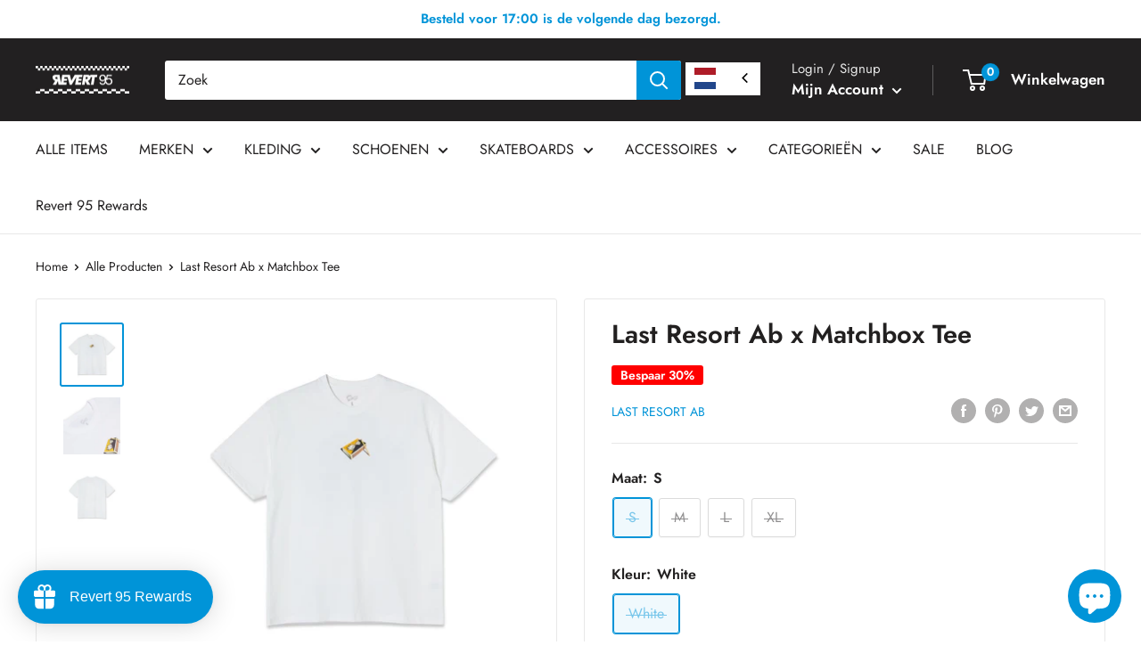

--- FILE ---
content_type: text/html; charset=utf-8
request_url: https://www.revert95.com/nl-be/products/last-resort-ab-x-spitfire-matchbox-tee
body_size: 96852
content:
<!doctype html>

<html class="no-js" lang="nl">
  <head>
     
	<script src='https://cdn.shopify.com/s/files/1/0411/8639/4277/t/11/assets/spotlight.js'></script>

    <link href='https://cdn.shopify.com/s/files/1/0411/8639/4277/t/11/assets/ymq-option.css' rel='stylesheet'> 

	<link href='https://option.ymq.cool/option/bottom.css' rel='stylesheet'> 

	<style id="ymq-jsstyle"></style> 

	<script> 
		window.best_option = window.best_option || {}; 

		best_option.shop = `revert95.myshopify.com`; 

		best_option.page = `product`; 

		best_option.ymq_option_branding = {}; 
		  
			best_option.ymq_option_branding = {"button":{"--button-background-checked-color":"#000000","--button-background-color":"#FFFFFF","--button-background-disabled-color":"#FFFFFF","--button-border-checked-color":"#000000","--button-border-color":"#000000","--button-border-disabled-color":"#000000","--button-font-checked-color":"#FFFFFF","--button-font-disabled-color":"#cccccc","--button-font-color":"#000000","--button-border-radius":"0","--button-font-size":"14","--button-line-height":"20","--button-margin-l-r":"4","--button-margin-u-d":"4","--button-padding-l-r":"16","--button-padding-u-d":"8"},"radio":{"--radio-border-color":"#BBC1E1","--radio-border-checked-color":"#BBC1E1","--radio-border-disabled-color":"#BBC1E1","--radio-border-hover-color":"#BBC1E1","--radio-background-color":"#FFFFFF","--radio-background-checked-color":"#275EFE","--radio-background-disabled-color":"#E1E6F9","--radio-background-hover-color":"#FFFFFF","--radio-inner-color":"#E1E6F9","--radio-inner-checked-color":"#FFFFFF","--radio-inner-disabled-color":"#FFFFFF"},"input":{"--input-background-checked-color":"#FFFFFF","--input-background-color":"#FFFFFF","--input-border-checked-color":"#000000","--input-border-color":"#000000","--input-font-checked-color":"#000000","--input-font-color":"#000000","--input-border-radius":"0","--input-font-size":"14","--input-padding-l-r":"16","--input-padding-u-d":"9","--input-width":"100","--input-max-width":"400"},"select":{"--select-border-color":"#000000","--select-border-checked-color":"#000000","--select-background-color":"#FFFFFF","--select-background-checked-color":"#FFFFFF","--select-font-color":"#000000","--select-font-checked-color":"#000000","--select-option-background-color":"#FFFFFF","--select-option-background-checked-color":"#F5F9FF","--select-option-background-disabled-color":"#FFFFFF","--select-option-font-color":"#000000","--select-option-font-checked-color":"#000000","--select-option-font-disabled-color":"#CCCCCC","--select-padding-u-d":"9","--select-padding-l-r":"16","--select-option-padding-u-d":"9","--select-option-padding-l-r":"16","--select-width":"100","--select-max-width":"400","--select-font-size":"14","--select-border-radius":"0"},"multiple":{"--multiple-background-color":"#F5F9FF","--multiple-font-color":"#000000","--multiple-padding-u-d":"2","--multiple-padding-l-r":"8","--multiple-font-size":"12","--multiple-border-radius":"0"},"img":{"--img-border-color":"#E1E1E1","--img-border-checked-color":"#000000","--img-border-disabled-color":"#000000","--img-width":"50","--img-height":"50","--img-margin-u-d":"2","--img-margin-l-r":"2","--img-border-radius":"4"},"upload":{"--upload-background-color":"#409EFF","--upload-font-color":"#FFFFFF","--upload-border-color":"#409EFF","--upload-padding-u-d":"12","--upload-padding-l-r":"20","--upload-font-size":"12","--upload-border-radius":"4"},"cart":{"--cart-border-color":"#000000","--buy-border-color":"#000000","--cart-border-hover-color":"#000000","--buy-border-hover-color":"#000000","--cart-background-color":"#000000","--buy-background-color":"#000000","--cart-background-hover-color":"#000000","--buy-background-hover-color":"#000000","--cart-font-color":"#FFFFFF","--buy-font-color":"#FFFFFF","--cart-font-hover-color":"#FFFFFF","--buy-font-hover-color":"#FFFFFF","--cart-padding-u-d":"12","--cart-padding-l-r":"16","--buy-padding-u-d":"12","--buy-padding-l-r":"16","--cart-margin-u-d":"4","--cart-margin-l-r":"0","--buy-margin-u-d":"4","--buy-margin-l-r":"0","--cart-width":"100","--cart-max-width":"800","--buy-width":"100","--buy-max-width":"800","--cart-font-size":"14","--cart-border-radius":"0","--buy-font-size":"14","--buy-border-radius":"0"},"quantity":{"--quantity-border-color":"#A6A3A3","--quantity-font-color":"#000000","--quantity-background-color":"#FFFFFF","--quantity-width":"150","--quantity-height":"40","--quantity-font-size":"14","--quantity-border-radius":"0"},"global":{"--global-title-color":"#000000","--global-help-color":"#000000","--global-error-color":"#DC3545","--global-title-font-size":"14","--global-help-font-size":"12","--global-error-font-size":"12","--global-margin-top":"0","--global-margin-bottom":"20","--global-margin-left":"0","--global-margin-right":"0","--global-title-margin-top":"0","--global-title-margin-bottom":"5","--global-title-margin-left":"0","--global-title-margin-right":"0","--global-help-margin-top":"5","--global-help-margin-bottom":"0","--global-help-margin-left":"0","--global-help-margin-right":"0","--global-error-margin-top":"5","--global-error-margin-bottom":"0","--global-error-margin-left":"0","--global-error-margin-right":"0"},"discount":{"--new-discount-normal-color":"#1878B9","--new-discount-error-color":"#E22120","--new-discount-layout":"flex-end"},"lan":{"require":"This is a required field.","email":"Please enter a valid email address.","phone":"Please enter the correct phone.","number":"Please enter an number.","integer":"Please enter an integer.","min_char":"Please enter no less than %s characters.","max_char":"Please enter no more than %s characters.","max_s":"Please choose less than %s options.","min_s":"Please choose more than %s options.","total_s":"Please choose %s options.","min":"Please enter no less than %s.","max":"Please enter no more than %s.","currency":"EUR","sold_out":"sold out","please_choose":"Please choose","add_to_cart":"ADD TO CART","buy_it_now":"BUY IT NOW","add_price_text":"Selection will add %s to the price","discount_code":"Discount code","application":"Apply","discount_error1":"Enter a valid discount code","discount_error2":"discount code isn't valid for the items in your cart"},"price":{"--price-border-color":"#000000","--price-background-color":"#FFFFFF","--price-font-color":"#000000","--price-price-font-color":"#03de90","--price-padding-u-d":"9","--price-padding-l-r":"16","--price-width":"100","--price-max-width":"400","--price-font-size":"14","--price-border-radius":"0"},"extra":{"is_show":"0","plan":"1","quantity-box":"0","price-value":"3,4,15,6,16,7","variant-original-margin-bottom":"15","strong-dorp-down":0,"radio-unchecked":1,"img-option-bigger":1,"add-button-reload":1}}; 
		 

		best_option.ymq_option_settings = {}; 
		
	        
		best_option.product = {"id":8774019416401,"title":"Last Resort Ab x Matchbox Tee","handle":"last-resort-ab-x-spitfire-matchbox-tee","description":"\u003cp\u003eLast Resort Ab x Matchbox Tee\u003c\/p\u003e","published_at":"2023-10-06T08:30:04+02:00","created_at":"2023-10-03T13:45:32+02:00","vendor":"Last Resort AB","type":"Kleding","tags":["23Q3","T-shirts"],"price":3150,"price_min":3150,"price_max":3150,"available":false,"price_varies":false,"compare_at_price":4500,"compare_at_price_min":4500,"compare_at_price_max":4500,"compare_at_price_varies":false,"variants":[{"id":47335459357009,"title":"S \/ White","option1":"S","option2":"White","option3":null,"sku":"LR-SF-3-S","requires_shipping":true,"taxable":true,"featured_image":null,"available":false,"name":"Last Resort Ab x Matchbox Tee - S \/ White","public_title":"S \/ White","options":["S","White"],"price":3150,"weight":0,"compare_at_price":4500,"inventory_management":"shopify","barcode":"59357009","requires_selling_plan":false,"selling_plan_allocations":[]},{"id":47335459389777,"title":"M \/ White","option1":"M","option2":"White","option3":null,"sku":"LR-SF-3-M","requires_shipping":true,"taxable":true,"featured_image":null,"available":false,"name":"Last Resort Ab x Matchbox Tee - M \/ White","public_title":"M \/ White","options":["M","White"],"price":3150,"weight":0,"compare_at_price":4500,"inventory_management":"shopify","barcode":"59389777","requires_selling_plan":false,"selling_plan_allocations":[]},{"id":47335459422545,"title":"L \/ White","option1":"L","option2":"White","option3":null,"sku":"LR-SF-3-L","requires_shipping":true,"taxable":true,"featured_image":null,"available":false,"name":"Last Resort Ab x Matchbox Tee - L \/ White","public_title":"L \/ White","options":["L","White"],"price":3150,"weight":0,"compare_at_price":4500,"inventory_management":"shopify","barcode":"59422545","requires_selling_plan":false,"selling_plan_allocations":[]},{"id":47335459455313,"title":"XL \/ White","option1":"XL","option2":"White","option3":null,"sku":"LR-SF-3-XL","requires_shipping":true,"taxable":true,"featured_image":null,"available":false,"name":"Last Resort Ab x Matchbox Tee - XL \/ White","public_title":"XL \/ White","options":["XL","White"],"price":3150,"weight":0,"compare_at_price":4500,"inventory_management":"shopify","barcode":"59455313","requires_selling_plan":false,"selling_plan_allocations":[]}],"images":["\/\/www.revert95.com\/cdn\/shop\/files\/Last-Resort-AB-Spitfire-Matchbox-Shortsleeve-Tee-White-01_1.jpg?v=1696539715","\/\/www.revert95.com\/cdn\/shop\/files\/Last-Resort-AB-Spitfire-Matchbox-Shortsleeve-Tee-White-Detail-01.jpg?v=1696539722","\/\/www.revert95.com\/cdn\/shop\/files\/Last-Resort-AB-Spitfire-Matchbox-Shortsleeve-Tee-White-01.jpg?v=1696539722"],"featured_image":"\/\/www.revert95.com\/cdn\/shop\/files\/Last-Resort-AB-Spitfire-Matchbox-Shortsleeve-Tee-White-01_1.jpg?v=1696539715","options":["Maat","Kleur"],"media":[{"alt":"Last Resort Ab x Matchbox Tee","id":46753083556177,"position":1,"preview_image":{"aspect_ratio":1.0,"height":1400,"width":1400,"src":"\/\/www.revert95.com\/cdn\/shop\/files\/Last-Resort-AB-Spitfire-Matchbox-Shortsleeve-Tee-White-01_1.jpg?v=1696539715"},"aspect_ratio":1.0,"height":1400,"media_type":"image","src":"\/\/www.revert95.com\/cdn\/shop\/files\/Last-Resort-AB-Spitfire-Matchbox-Shortsleeve-Tee-White-01_1.jpg?v=1696539715","width":1400},{"alt":"Last Resort Ab x Matchbox Tee","id":46753083621713,"position":2,"preview_image":{"aspect_ratio":1.0,"height":1400,"width":1400,"src":"\/\/www.revert95.com\/cdn\/shop\/files\/Last-Resort-AB-Spitfire-Matchbox-Shortsleeve-Tee-White-Detail-01.jpg?v=1696539722"},"aspect_ratio":1.0,"height":1400,"media_type":"image","src":"\/\/www.revert95.com\/cdn\/shop\/files\/Last-Resort-AB-Spitfire-Matchbox-Shortsleeve-Tee-White-Detail-01.jpg?v=1696539722","width":1400},{"alt":"Last Resort Ab x Matchbox Tee","id":46753083588945,"position":3,"preview_image":{"aspect_ratio":1.0,"height":1400,"width":1400,"src":"\/\/www.revert95.com\/cdn\/shop\/files\/Last-Resort-AB-Spitfire-Matchbox-Shortsleeve-Tee-White-01.jpg?v=1696539722"},"aspect_ratio":1.0,"height":1400,"media_type":"image","src":"\/\/www.revert95.com\/cdn\/shop\/files\/Last-Resort-AB-Spitfire-Matchbox-Shortsleeve-Tee-White-01.jpg?v=1696539722","width":1400}],"requires_selling_plan":false,"selling_plan_groups":[],"content":"\u003cp\u003eLast Resort Ab x Matchbox Tee\u003c\/p\u003e"}; 

		best_option.ymq_has_only_default_variant = true; 
		 
			best_option.ymq_has_only_default_variant = false; 
		 

		best_option.ymq_status = {}; 
		 

		best_option.ymq_variantjson = {}; 
		 

		best_option.ymq_option_data = {}; 
		
	        
	    best_option.ymq_variant_condition = {}; 
		

		best_option.ymq_option_condition = {}; 
		 

	    best_option.ymq_option_template = {};
		best_option.ymq_option_template_condition = {}; 
	    
	    
	    

        
            best_option.ymq_option_template_sort = false;
        

        
            best_option.ymq_option_template_sort_before = false;
        
        
        best_option.ymq_option_template_c_t = {};
  		best_option.ymq_option_template_condition_c_t = {};
        

        



	</script>

	<script src='https://options.ymq.cool/option/best-options.js'></script>
 

    <meta charset="utf-8">
    <meta
      name="viewport"
      content="width=device-width, initial-scale=1.0, height=device-height, minimum-scale=1.0, maximum-scale=1.0"
    >
    <meta name="theme-color" content="#0094d8">

    <script>
  window.dataLayer = window.dataLayer || [];
  setId();
  window.addEventListener('load', function(){const selectors = {
      	  addToCart: ['form[action="/cart/add"] [type="submit"],.add-to-cart,.cart-btn'],
  	      removeFromCart: ['.gtm-handle__quantity .remove, .gtm-handle__quantity .quantity-down, data-ajax-cart-request-button'],
          viewCart: ['a[href="/cart"], form[action="/cart/add"] [type="submit"]']
      };

      /**********************
      * DATALAYER SECTIONS
      ***********************/

      /* Log State */

      window.dataLayer.push({
        event: 'page_view',
        page_location: "https:\/\/www.revert95.com\/nl-be\/products\/last-resort-ab-x-spitfire-matchbox-tee",
        page_title: "Last Resort Ab x Matchbox Tee",
        page_type: 'product'
      });

      /* Log State */
      var logState = {'user_id'          : getId(),
                'user_data'        : {
                    'email_address': undefined,
                    'phone_number' : undefined,
                    'address'      : {
                      'first_name' : undefined,
                      'last_name'  : undefined,
                      'street'     : undefined,
                      'city'       : undefined,
                      'region'     : undefined,
                      'postal_code': undefined,
                      'country'    : undefined,
                    },
                    'total_orders' : 0,
                    'total_spent'  : 0
                },
                'log_state'        : 'logged_out','log_country'      : "nl",'event'                : 'log_state'
      }
      window.dataLayer.push(logState);/* Product View (Product Page) */

      var ecommerce = {
          'currency'                    : "EUR",
          'value'                       : 31.50,
          'items'                       : [{
              'product_id'              : "8774019416401",
              'id'                      : "47335459357009",
              'item_id'                 : "47335459357009",
              'item_sku'                :"LR-SF-3-S",
              'item_variant'            : "S \/ White",
              'item_name'               : "Last Resort Ab x Matchbox Tee",
              'price'                   : 31.50,
              'item_brand'              : "Last Resort AB",
              'item_category'           :undefined,
              'item_list_name'          : 'PDP',
              'quantity'                : 0,
              'google_business_vertical': 'retail'
          }]
      };

      window.dataLayer.push({
          'event': 'view_item',
           ecommerce
      });

      var el = document.querySelector(selectors.addToWishlist);
      el && el.addEventListener('click',function(e){
          window.dataLayer.push({
              'event': 'add_to_wishlist',
              ecommerce
          });
      });

      /* Add to cart */

      var el = document.querySelector(selectors.addToCart);
      el && el.addEventListener('click',function(e){
          window.dataLayer.push({
              'event': 'add_to_cart',
              'source': 'nnd_datalayer',
              ecommerce
          });
          //cartView();
      });

      function getProduct() {
        if (!!{"id":8774019416401,"title":"Last Resort Ab x Matchbox Tee","handle":"last-resort-ab-x-spitfire-matchbox-tee","description":"\u003cp\u003eLast Resort Ab x Matchbox Tee\u003c\/p\u003e","published_at":"2023-10-06T08:30:04+02:00","created_at":"2023-10-03T13:45:32+02:00","vendor":"Last Resort AB","type":"Kleding","tags":["23Q3","T-shirts"],"price":3150,"price_min":3150,"price_max":3150,"available":false,"price_varies":false,"compare_at_price":4500,"compare_at_price_min":4500,"compare_at_price_max":4500,"compare_at_price_varies":false,"variants":[{"id":47335459357009,"title":"S \/ White","option1":"S","option2":"White","option3":null,"sku":"LR-SF-3-S","requires_shipping":true,"taxable":true,"featured_image":null,"available":false,"name":"Last Resort Ab x Matchbox Tee - S \/ White","public_title":"S \/ White","options":["S","White"],"price":3150,"weight":0,"compare_at_price":4500,"inventory_management":"shopify","barcode":"59357009","requires_selling_plan":false,"selling_plan_allocations":[]},{"id":47335459389777,"title":"M \/ White","option1":"M","option2":"White","option3":null,"sku":"LR-SF-3-M","requires_shipping":true,"taxable":true,"featured_image":null,"available":false,"name":"Last Resort Ab x Matchbox Tee - M \/ White","public_title":"M \/ White","options":["M","White"],"price":3150,"weight":0,"compare_at_price":4500,"inventory_management":"shopify","barcode":"59389777","requires_selling_plan":false,"selling_plan_allocations":[]},{"id":47335459422545,"title":"L \/ White","option1":"L","option2":"White","option3":null,"sku":"LR-SF-3-L","requires_shipping":true,"taxable":true,"featured_image":null,"available":false,"name":"Last Resort Ab x Matchbox Tee - L \/ White","public_title":"L \/ White","options":["L","White"],"price":3150,"weight":0,"compare_at_price":4500,"inventory_management":"shopify","barcode":"59422545","requires_selling_plan":false,"selling_plan_allocations":[]},{"id":47335459455313,"title":"XL \/ White","option1":"XL","option2":"White","option3":null,"sku":"LR-SF-3-XL","requires_shipping":true,"taxable":true,"featured_image":null,"available":false,"name":"Last Resort Ab x Matchbox Tee - XL \/ White","public_title":"XL \/ White","options":["XL","White"],"price":3150,"weight":0,"compare_at_price":4500,"inventory_management":"shopify","barcode":"59455313","requires_selling_plan":false,"selling_plan_allocations":[]}],"images":["\/\/www.revert95.com\/cdn\/shop\/files\/Last-Resort-AB-Spitfire-Matchbox-Shortsleeve-Tee-White-01_1.jpg?v=1696539715","\/\/www.revert95.com\/cdn\/shop\/files\/Last-Resort-AB-Spitfire-Matchbox-Shortsleeve-Tee-White-Detail-01.jpg?v=1696539722","\/\/www.revert95.com\/cdn\/shop\/files\/Last-Resort-AB-Spitfire-Matchbox-Shortsleeve-Tee-White-01.jpg?v=1696539722"],"featured_image":"\/\/www.revert95.com\/cdn\/shop\/files\/Last-Resort-AB-Spitfire-Matchbox-Shortsleeve-Tee-White-01_1.jpg?v=1696539715","options":["Maat","Kleur"],"media":[{"alt":"Last Resort Ab x Matchbox Tee","id":46753083556177,"position":1,"preview_image":{"aspect_ratio":1.0,"height":1400,"width":1400,"src":"\/\/www.revert95.com\/cdn\/shop\/files\/Last-Resort-AB-Spitfire-Matchbox-Shortsleeve-Tee-White-01_1.jpg?v=1696539715"},"aspect_ratio":1.0,"height":1400,"media_type":"image","src":"\/\/www.revert95.com\/cdn\/shop\/files\/Last-Resort-AB-Spitfire-Matchbox-Shortsleeve-Tee-White-01_1.jpg?v=1696539715","width":1400},{"alt":"Last Resort Ab x Matchbox Tee","id":46753083621713,"position":2,"preview_image":{"aspect_ratio":1.0,"height":1400,"width":1400,"src":"\/\/www.revert95.com\/cdn\/shop\/files\/Last-Resort-AB-Spitfire-Matchbox-Shortsleeve-Tee-White-Detail-01.jpg?v=1696539722"},"aspect_ratio":1.0,"height":1400,"media_type":"image","src":"\/\/www.revert95.com\/cdn\/shop\/files\/Last-Resort-AB-Spitfire-Matchbox-Shortsleeve-Tee-White-Detail-01.jpg?v=1696539722","width":1400},{"alt":"Last Resort Ab x Matchbox Tee","id":46753083588945,"position":3,"preview_image":{"aspect_ratio":1.0,"height":1400,"width":1400,"src":"\/\/www.revert95.com\/cdn\/shop\/files\/Last-Resort-AB-Spitfire-Matchbox-Shortsleeve-Tee-White-01.jpg?v=1696539722"},"aspect_ratio":1.0,"height":1400,"media_type":"image","src":"\/\/www.revert95.com\/cdn\/shop\/files\/Last-Resort-AB-Spitfire-Matchbox-Shortsleeve-Tee-White-01.jpg?v=1696539722","width":1400}],"requires_selling_plan":false,"selling_plan_groups":[],"content":"\u003cp\u003eLast Resort Ab x Matchbox Tee\u003c\/p\u003e"}) {
          return {"id":8774019416401,"title":"Last Resort Ab x Matchbox Tee","handle":"last-resort-ab-x-spitfire-matchbox-tee","description":"\u003cp\u003eLast Resort Ab x Matchbox Tee\u003c\/p\u003e","published_at":"2023-10-06T08:30:04+02:00","created_at":"2023-10-03T13:45:32+02:00","vendor":"Last Resort AB","type":"Kleding","tags":["23Q3","T-shirts"],"price":3150,"price_min":3150,"price_max":3150,"available":false,"price_varies":false,"compare_at_price":4500,"compare_at_price_min":4500,"compare_at_price_max":4500,"compare_at_price_varies":false,"variants":[{"id":47335459357009,"title":"S \/ White","option1":"S","option2":"White","option3":null,"sku":"LR-SF-3-S","requires_shipping":true,"taxable":true,"featured_image":null,"available":false,"name":"Last Resort Ab x Matchbox Tee - S \/ White","public_title":"S \/ White","options":["S","White"],"price":3150,"weight":0,"compare_at_price":4500,"inventory_management":"shopify","barcode":"59357009","requires_selling_plan":false,"selling_plan_allocations":[]},{"id":47335459389777,"title":"M \/ White","option1":"M","option2":"White","option3":null,"sku":"LR-SF-3-M","requires_shipping":true,"taxable":true,"featured_image":null,"available":false,"name":"Last Resort Ab x Matchbox Tee - M \/ White","public_title":"M \/ White","options":["M","White"],"price":3150,"weight":0,"compare_at_price":4500,"inventory_management":"shopify","barcode":"59389777","requires_selling_plan":false,"selling_plan_allocations":[]},{"id":47335459422545,"title":"L \/ White","option1":"L","option2":"White","option3":null,"sku":"LR-SF-3-L","requires_shipping":true,"taxable":true,"featured_image":null,"available":false,"name":"Last Resort Ab x Matchbox Tee - L \/ White","public_title":"L \/ White","options":["L","White"],"price":3150,"weight":0,"compare_at_price":4500,"inventory_management":"shopify","barcode":"59422545","requires_selling_plan":false,"selling_plan_allocations":[]},{"id":47335459455313,"title":"XL \/ White","option1":"XL","option2":"White","option3":null,"sku":"LR-SF-3-XL","requires_shipping":true,"taxable":true,"featured_image":null,"available":false,"name":"Last Resort Ab x Matchbox Tee - XL \/ White","public_title":"XL \/ White","options":["XL","White"],"price":3150,"weight":0,"compare_at_price":4500,"inventory_management":"shopify","barcode":"59455313","requires_selling_plan":false,"selling_plan_allocations":[]}],"images":["\/\/www.revert95.com\/cdn\/shop\/files\/Last-Resort-AB-Spitfire-Matchbox-Shortsleeve-Tee-White-01_1.jpg?v=1696539715","\/\/www.revert95.com\/cdn\/shop\/files\/Last-Resort-AB-Spitfire-Matchbox-Shortsleeve-Tee-White-Detail-01.jpg?v=1696539722","\/\/www.revert95.com\/cdn\/shop\/files\/Last-Resort-AB-Spitfire-Matchbox-Shortsleeve-Tee-White-01.jpg?v=1696539722"],"featured_image":"\/\/www.revert95.com\/cdn\/shop\/files\/Last-Resort-AB-Spitfire-Matchbox-Shortsleeve-Tee-White-01_1.jpg?v=1696539715","options":["Maat","Kleur"],"media":[{"alt":"Last Resort Ab x Matchbox Tee","id":46753083556177,"position":1,"preview_image":{"aspect_ratio":1.0,"height":1400,"width":1400,"src":"\/\/www.revert95.com\/cdn\/shop\/files\/Last-Resort-AB-Spitfire-Matchbox-Shortsleeve-Tee-White-01_1.jpg?v=1696539715"},"aspect_ratio":1.0,"height":1400,"media_type":"image","src":"\/\/www.revert95.com\/cdn\/shop\/files\/Last-Resort-AB-Spitfire-Matchbox-Shortsleeve-Tee-White-01_1.jpg?v=1696539715","width":1400},{"alt":"Last Resort Ab x Matchbox Tee","id":46753083621713,"position":2,"preview_image":{"aspect_ratio":1.0,"height":1400,"width":1400,"src":"\/\/www.revert95.com\/cdn\/shop\/files\/Last-Resort-AB-Spitfire-Matchbox-Shortsleeve-Tee-White-Detail-01.jpg?v=1696539722"},"aspect_ratio":1.0,"height":1400,"media_type":"image","src":"\/\/www.revert95.com\/cdn\/shop\/files\/Last-Resort-AB-Spitfire-Matchbox-Shortsleeve-Tee-White-Detail-01.jpg?v=1696539722","width":1400},{"alt":"Last Resort Ab x Matchbox Tee","id":46753083588945,"position":3,"preview_image":{"aspect_ratio":1.0,"height":1400,"width":1400,"src":"\/\/www.revert95.com\/cdn\/shop\/files\/Last-Resort-AB-Spitfire-Matchbox-Shortsleeve-Tee-White-01.jpg?v=1696539722"},"aspect_ratio":1.0,"height":1400,"media_type":"image","src":"\/\/www.revert95.com\/cdn\/shop\/files\/Last-Resort-AB-Spitfire-Matchbox-Shortsleeve-Tee-White-01.jpg?v=1696539722","width":1400}],"requires_selling_plan":false,"selling_plan_groups":[],"content":"\u003cp\u003eLast Resort Ab x Matchbox Tee\u003c\/p\u003e"};
        } else {
          return null.find(function(prod) {
              return prod.id == parseInt(form.dataset.productid);
            });
        }
      }

      function getCurrentVariant() {
        var product = getProduct();
        var selects = []
        if (typeof form !== 'undefined') {
          selects = form.querySelectorAll('[name="id"]');
        } else {
          selects = document.querySelectorAll('form[action^="/cart/add"] input[name="id"]');
        }
        if (!selects.length) return product.variants[0];
        var selectedId = selects[0].value;
        if (!/^[0-9]+$/.test(selectedId)) return product.variants[0];

        return product.variants.filter(function(variant) {
          return variant.id == selectedId;
        })[0];
      }

      var productVar = document.querySelector('.shopify-product-form input[name="id"]');
      productVar && productVar.addEventListener('change', function(){
          var variant = getCurrentVariant();
          ecommerce.items[0].item_id = variant.id.toString();
          ecommerce.items[0].id = variant.id.toString();
          ecommerce.items[0].item_sku = variant.sku;
          ecommerce.items[0].item_variant = variant.title.toString();
          ecommerce.items[0].price = (variant.price/100);
          ecommerce.value = (variant.price/100);
          window.dataLayer.push({
            'event': 'view_item',
             ecommerce
          });
      });/* Cart View (minicart) */

    var el = document.querySelector(selectors.viewCart);
    el && el.addEventListener('click', cartView);

    function cartView(){
        var request = new XMLHttpRequest();
        request.open('GET', '/cart.js', true);

        request.onload = function() {
          if (request.status >= 200 && request.status < 400) {
            var data = JSON.parse(request.responseText);
            var cart = {
                'currency'                        : "EUR",
                'value'                           : 0.0,
                'items'                           : data.items.map(function (line_item) {
                    return {
                        'product_id'              : line_item.product_id.toString(),
                        'id'                      : line_item.variant_id.toString(),
                        'item_id'                 : line_item.variant_id.toString(),
                        'item_sku'                : line_item.sku,
                        'item_variant'            : line_item.variant_title,
                        'item_name'               : line_item.title,
                        'price'                   : line_item.price / 100,
                        'item_brand'              : "Last Resort AB",
                        'item_list_name'          : 'Minicart',
                        'quantity'                : line_item.quantity,
                        'discount'                : line_item.line_level_total_discount,
                        'google_business_vertical': 'retail'
                    }
                }),
                'event': 'view_cart'
            };
            window.dataLayer.push(cart);
          }
        };
        request.send();
    }
  });

  function removeFromCart(element, list){
      var ecommerce = {
          'currency': "EUR",
          'value': parseFloat(element.closest('.gtm-handle').getAttribute('data-value')),
          'items': getCartItem(element, list)
      };

      window.dataLayer.push({
        'event': 'remove_from_cart',
         ecommerce
      });
  }
  function removeFromCartMinus(element, list){
      var ecommerce = {
          'currency': "EUR",
          'value': parseFloat(element.closest('.gtm-handle').getAttribute('data-price')),
          'items': getCartItem(element, list)
      };

      window.dataLayer.push({
        'event': 'remove_from_cart',
         ecommerce
      });
  }
  function addToCartPlus(element, list){
      var ecommerce = {
          'currency': "EUR",
          'value': parseFloat(element.closest('.gtm-handle').getAttribute('data-price')),
          'items': getCartItem(element, list)
      };

      window.dataLayer.push({
        'event': 'add_to_cart',
         ecommerce
      });
  }

  function getCartItem(element, list){
    return [{
        'product_id'              : element.closest('.gtm-handle').getAttribute('data-product-id'),
        'id'                      : element.closest('.gtm-handle').getAttribute('data-id'),
        'item_id'                 : element.closest('.gtm-handle').getAttribute('data-item-id'),
        'item_sku'                : element.closest('.gtm-handle').getAttribute('data-sku'),
        'item_variant'            : element.closest('.gtm-handle').getAttribute('data-variant-title'),
        'item_name'               : element.closest('.gtm-handle').getAttribute('data-title'),
        'item_brand'              : "Last Resort AB",
        'price'                   : parseFloat(element.closest('.gtm-handle').getAttribute('data-price')),
        'item_list_name'          : list,
        'item_category'           : element.closest('.gtm-handle').getAttribute('data-category'),
        'quantity'                : 1,
        'google_business_vertical': 'retail'
    }];
  }
  function setId() {
      if (document.cookie.indexOf("_nnd_customer_id=") < 0){
        var cookieVal = Date.now().toString(36) + "_" + Math.random().toString(36);
        var date = new Date();
        date.setTime(date.getTime() + (365*24*60*60*1000));
        var expires = "; expires=" + date.toUTCString();
        document.cookie = "_nnd_customer_id=" + cookieVal  + expires + ";SameSite=none;Secure=true;path=/";
      }
    
  }
  function getId() {
    const value = `; ${document.cookie}`;
    const parts = value.split(`; _nnd_customer_id=`);
    if (parts.length === 2) return parts.pop().split(';').shift();
  }
  // Complete list of country calling codes
  const countryCodes = {
    AF: '93',   // Afghanistan
    AL: '355',  // Albania
    DZ: '213',  // Algeria
    AS: '1684', // American Samoa
    AD: '376',  // Andorra
    AO: '244',  // Angola
    AI: '1264', // Anguilla
    AG: '1268', // Antigua and Barbuda
    AR: '54',   // Argentina
    AM: '374',  // Armenia
    AW: '297',  // Aruba
    AU: '61',   // Australia
    AT: '43',   // Austria
    AZ: '994',  // Azerbaijan
    BS: '1242', // Bahamas
    BH: '973',  // Bahrain
    BD: '880',  // Bangladesh
    BB: '1246', // Barbados
    BY: '375',  // Belarus
    BE: '32',   // Belgium
    BZ: '501',  // Belize
    BJ: '229',  // Benin
    BM: '1441', // Bermuda
    BT: '975',  // Bhutan
    BO: '591',  // Bolivia
    BA: '387',  // Bosnia and Herzegovina
    BW: '267',  // Botswana
    BR: '55',   // Brazil
    IO: '246',  // British Indian Ocean Territory
    BN: '673',  // Brunei
    BG: '359',  // Bulgaria
    BF: '226',  // Burkina Faso
    BI: '257',  // Burundi
    KH: '855',  // Cambodia
    CM: '237',  // Cameroon
    CA: '1',    // Canada
    CV: '238',  // Cape Verde
    KY: '1345', // Cayman Islands
    CF: '236',  // Central African Republic
    TD: '235',  // Chad
    CL: '56',   // Chile
    CN: '86',   // China
    CO: '57',   // Colombia
    KM: '269',  // Comoros
    CG: '242',  // Congo
    CD: '243',  // Congo, Democratic Republic
    CK: '682',  // Cook Islands
    CR: '506',  // Costa Rica
    CI: '225',  // Côte d'Ivoire
    HR: '385',  // Croatia
    CU: '53',   // Cuba
    CY: '357',  // Cyprus
    CZ: '420',  // Czech Republic
    DK: '45',   // Denmark
    DJ: '253',  // Djibouti
    DM: '1767', // Dominica
    DO: '1',    // Dominican Republic
    EC: '593',  // Ecuador
    EG: '20',   // Egypt
    SV: '503',  // El Salvador
    GQ: '240',  // Equatorial Guinea
    ER: '291',  // Eritrea
    EE: '372',  // Estonia
    ET: '251',  // Ethiopia
    FK: '500',  // Falkland Islands
    FO: '298',  // Faroe Islands
    FJ: '679',  // Fiji
    FI: '358',  // Finland
    FR: '33',   // France
    GF: '594',  // French Guiana
    PF: '689',  // French Polynesia
    GA: '241',  // Gabon
    GM: '220',  // Gambia
    GE: '995',  // Georgia
    DE: '49',   // Germany
    GH: '233',  // Ghana
    GI: '350',  // Gibraltar
    GR: '30',   // Greece
    GL: '299',  // Greenland
    GD: '1473', // Grenada
    GP: '590',  // Guadeloupe
    GU: '1671', // Guam
    GT: '502',  // Guatemala
    GN: '224',  // Guinea
    GW: '245',  // Guinea-Bissau
    GY: '592',  // Guyana
    HT: '509',  // Haiti
    HN: '504',  // Honduras
    HK: '852',  // Hong Kong
    HU: '36',   // Hungary
    IS: '354',  // Iceland
    IN: '91',   // India
    ID: '62',   // Indonesia
    IR: '98',   // Iran
    IQ: '964',  // Iraq
    IE: '353',  // Ireland
    IL: '972',  // Israel
    IT: '39',   // Italy
    JM: '1876', // Jamaica
    JP: '81',   // Japan
    JO: '962',  // Jordan
    KZ: '7',    // Kazakhstan
    KE: '254',  // Kenya
    KI: '686',  // Kiribati
    KP: '850',  // Korea, North
    KR: '82',   // Korea, South
    KW: '965',  // Kuwait
    KG: '996',  // Kyrgyzstan
    LA: '856',  // Laos
    LV: '371',  // Latvia
    LB: '961',  // Lebanon
    LS: '266',  // Lesotho
    LR: '231',  // Liberia
    LY: '218',  // Libya
    LI: '423',  // Liechtenstein
    LT: '370',  // Lithuania
    LU: '352',  // Luxembourg
    MO: '853',  // Macao
    MK: '389',  // Macedonia
    MG: '261',  // Madagascar
    MW: '265',  // Malawi
    MY: '60',   // Malaysia
    MV: '960',  // Maldives
    ML: '223',  // Mali
    MT: '356',  // Malta
    MH: '692',  // Marshall Islands
    MQ: '596',  // Martinique
    MR: '222',  // Mauritania
    MU: '230',  // Mauritius
    YT: '262',  // Mayotte
    MX: '52',   // Mexico
    FM: '691',  // Micronesia
    MD: '373',  // Moldova
    MC: '377',  // Monaco
    MN: '976',  // Mongolia
    ME: '382',  // Montenegro
    MS: '1664', // Montserrat
    MA: '212',  // Morocco
    MZ: '258',  // Mozambique
    MM: '95',   // Myanmar
    NA: '264',  // Namibia
    NR: '674',  // Nauru
    NP: '977',  // Nepal
    NL: '31',   // Netherlands
    NC: '687',  // New Caledonia
    NZ: '64',   // New Zealand
    NI: '505',  // Nicaragua
    NE: '227',  // Niger
    NG: '234',  // Nigeria
    NU: '683',  // Niue
    NF: '672',  // Norfolk Island
    MP: '1670', // Northern Mariana Islands
    NO: '47',   // Norway
    OM: '968',  // Oman
    PK: '92',   // Pakistan
    PW: '680',  // Palau
    PS: '970',  // Palestine
    PA: '507',  // Panama
    PG: '675',  // Papua New Guinea
    PY: '595',  // Paraguay
    PE: '51',   // Peru
    PH: '63',   // Philippines
    PL: '48',   // Poland
    PT: '351',  // Portugal
    PR: '1',    // Puerto Rico
    QA: '974',  // Qatar
    RE: '262',  // Réunion
    RO: '40',   // Romania
    RU: '7',    // Russia
    RW: '250',  // Rwanda
    BL: '590',  // Saint Barthélemy
    SH: '290',  // Saint Helena
    KN: '1869', // Saint Kitts and Nevis
    LC: '1758', // Saint Lucia
    MF: '590',  // Saint Martin
    PM: '508',  // Saint Pierre and Miquelon
    VC: '1784', // Saint Vincent and the Grenadines
    WS: '685',  // Samoa
    SM: '378',  // San Marino
    ST: '239',  // Sao Tome and Principe
    SA: '966',  // Saudi Arabia
    SN: '221',  // Senegal
    RS: '381',  // Serbia
    SC: '248',  // Seychelles
    SL: '232',  // Sierra Leone
    SG: '65',   // Singapore
    SK: '421',  // Slovakia
    SI: '386',  // Slovenia
    SB: '677',  // Solomon Islands
    SO: '252',  // Somalia
    ZA: '27',   // South Africa
    SS: '211',  // South Sudan
    ES: '34',   // Spain
    LK: '94',   // Sri Lanka
    SD: '249',  // Sudan
    SR: '597',  // Suriname
    SZ: '268',  // Swaziland
    SE: '46',   // Sweden
    CH: '41',   // Switzerland
    SY: '963',  // Syria
    TW: '886',  // Taiwan
    TJ: '992',  // Tajikistan
    TZ: '255',  // Tanzania
    TH: '66',   // Thailand
    TL: '670',  // Timor-Leste
    TG: '228',  // Togo
    TK: '690',  // Tokelau
    TO: '676',  // Tonga
    TT: '1868', // Trinidad and Tobago
    TN: '216',  // Tunisia
    TR: '90',   // Turkey
    TM: '993',  // Turkmenistan
    TC: '1649', // Turks and Caicos Islands
    TV: '688',  // Tuvalu
    UG: '256',  // Uganda
    UA: '380',  // Ukraine
    AE: '971',  // United Arab Emirates
    GB: '44',   // United Kingdom
    US: '1',    // United States
    UY: '598',  // Uruguay
    UZ: '998',  // Uzbekistan
    VU: '678',  // Vanuatu
    VA: '379',  // Vatican City
    VE: '58',   // Venezuela
    VN: '84',   // Vietnam
    VG: '1284', // Virgin Islands, British
    VI: '1340', // Virgin Islands, US
    WF: '681',  // Wallis and Futuna
    YE: '967',  // Yemen
    ZM: '260',  // Zambia
    ZW: '263'   // Zimbabwe
  };
  
  // Create a reverse lookup map for efficient validation of existing country codes
  const reverseCountryCodes = new Map(
    Object.entries(countryCodes).map(([country, code]) => [code, country])
  );
  
  function formatPhoneWithCountry(countryCode, phoneNumber) {
    // If phone number already starts with +, validate it against known country codes
    if (phoneNumber.startsWith('+')) {
      // Try to match the longest possible country code
      const digits = phoneNumber.slice(1);
      for (let i = 4; i >= 1; i--) {
        const prefix = digits.slice(0, i);
        if (reverseCountryCodes.has(prefix)) {
          return phoneNumber; // Valid international format, return as is
        }
      }
    }
  
    // Remove any non-digit characters except +
    const cleanPhone = phoneNumber.replace(/[^\d+]/g, '');
    
    // Get the country calling code
    const callingCode = countryCodes[countryCode.toUpperCase()];
    
    if (!callingCode) {
      console.warn(`Country code ${countryCode} not found in mapping`);
      return phoneNumber;
    }
  
    // Remove leading zero if present (common in many countries)
    const phoneWithoutTrunk = cleanPhone.startsWith('0') ? cleanPhone.slice(1) : cleanPhone;
  
    // If the phone number already starts with the country code (after removing leading zero), just add +
    if (phoneWithoutTrunk.startsWith(callingCode)) {
      return '+' + phoneWithoutTrunk;
    }
  
    // Add the country code with + prefix
    return '+' + callingCode + phoneWithoutTrunk;
  }
</script>

    <!-- Google Tag Manager -->
<script>!function(){"use strict";function l(e){for(var t=e,r=0,n=document.cookie.split(";");r<n.length;r++){var o=n[r].split("=");if(o[0].trim()===t)return o[1]}}function s(e){return localStorage.getItem(e)}function u(e){return window[e]}function A(e,t){e=document.querySelector(e);return t?null==e?void 0:e.getAttribute(t):null==e?void 0:e.textContent}var e=window,t=document,r="script",n="dataLayer",o="https://ss.revert95.com",a="https://load.ss.revert95.com",i="2fplsuegwnc",c="v=aWQ9R1RNLVRKQ1Q3UQ%3D%3D&page=2",g="stapeUserId",v="",E="",d=!1;try{var d=!!g&&(m=navigator.userAgent,!!(m=new RegExp("Version/([0-9._]+)(.*Mobile)?.*Safari.*").exec(m)))&&16.4<=parseFloat(m[1]),f="stapeUserId"===g,I=d&&!f?function(e,t,r){void 0===t&&(t="");var n={cookie:l,localStorage:s,jsVariable:u,cssSelector:A},t=Array.isArray(t)?t:[t];if(e&&n[e])for(var o=n[e],a=0,i=t;a<i.length;a++){var c=i[a],c=r?o(c,r):o(c);if(c)return c}else console.warn("invalid uid source",e)}(g,v,E):void 0;d=d&&(!!I||f)}catch(e){console.error(e)}var m=e,g=(m[n]=m[n]||[],m[n].push({"gtm.start":(new Date).getTime(),event:"gtm.js"}),t.getElementsByTagName(r)[0]),v=I?"&bi="+encodeURIComponent(I):"",E=t.createElement(r),f=(d&&(i=8<i.length?i.replace(/([a-z]{8}$)/,"kp$1"):"kp"+i),!d&&a?a:o);E.async=!0,E.src=f+"/"+i+".js?"+c+v,null!=(e=g.parentNode)&&e.insertBefore(E,g)}();</script>
<!-- End Google Tag Manager -->
<title>Last Resort Ab x Matchbox Tee
</title><meta name="description" content="Last Resort Ab x Matchbox Tee"><link rel="canonical" href="https://www.revert95.com/nl-be/products/last-resort-ab-x-spitfire-matchbox-tee"><link rel="shortcut icon" href="//www.revert95.com/cdn/shop/files/Revert-95-Revert-95-skateshop-en-streetwear-shop_96x96.png?v=1640770683" type="image/png"><link rel="preload" as="style" href="//www.revert95.com/cdn/shop/t/8/assets/theme.css?v=74966875998690234651640787851">
    <link rel="preload" as="script" href="//www.revert95.com/cdn/shop/t/8/assets/theme.js?v=183589329711962036971641846856">
    <link rel="preconnect" href="https://cdn.shopify.com">
    <link rel="preconnect" href="https://fonts.shopifycdn.com">
    <link rel="dns-prefetch" href="https://productreviews.shopifycdn.com">
    <link rel="dns-prefetch" href="https://ajax.googleapis.com">
    <link rel="dns-prefetch" href="https://maps.googleapis.com">
    <link rel="dns-prefetch" href="https://maps.gstatic.com">

    <meta property="og:type" content="product">
  <meta property="og:title" content="Last Resort Ab x Matchbox Tee"><meta property="og:image" content="http://www.revert95.com/cdn/shop/files/Last-Resort-AB-Spitfire-Matchbox-Shortsleeve-Tee-White-01_1.jpg?v=1696539715">
    <meta property="og:image:secure_url" content="https://www.revert95.com/cdn/shop/files/Last-Resort-AB-Spitfire-Matchbox-Shortsleeve-Tee-White-01_1.jpg?v=1696539715">
    <meta property="og:image:width" content="1400">
    <meta property="og:image:height" content="1400"><meta property="product:price:amount" content="31,50">
  <meta property="product:price:currency" content="EUR"><meta property="og:description" content="Last Resort Ab x Matchbox Tee"><meta property="og:url" content="https://www.revert95.com/nl-be/products/last-resort-ab-x-spitfire-matchbox-tee">
<meta property="og:site_name" content="Revert 95"><meta name="twitter:card" content="summary"><meta name="twitter:title" content="Last Resort Ab x Matchbox Tee">
  <meta name="twitter:description" content="Last Resort Ab x Matchbox Tee">
  <meta name="twitter:image" content="https://www.revert95.com/cdn/shop/files/Last-Resort-AB-Spitfire-Matchbox-Shortsleeve-Tee-White-01_1_600x600_crop_center.jpg?v=1696539715">
    <link rel="preload" href="//www.revert95.com/cdn/fonts/jost/jost_n6.ec1178db7a7515114a2d84e3dd680832b7af8b99.woff2" as="font" type="font/woff2" crossorigin><link rel="preload" href="//www.revert95.com/cdn/fonts/jost/jost_n4.d47a1b6347ce4a4c9f437608011273009d91f2b7.woff2" as="font" type="font/woff2" crossorigin><style>
  @font-face {
  font-family: Jost;
  font-weight: 600;
  font-style: normal;
  font-display: swap;
  src: url("//www.revert95.com/cdn/fonts/jost/jost_n6.ec1178db7a7515114a2d84e3dd680832b7af8b99.woff2") format("woff2"),
       url("//www.revert95.com/cdn/fonts/jost/jost_n6.b1178bb6bdd3979fef38e103a3816f6980aeaff9.woff") format("woff");
}

  @font-face {
  font-family: Jost;
  font-weight: 400;
  font-style: normal;
  font-display: swap;
  src: url("//www.revert95.com/cdn/fonts/jost/jost_n4.d47a1b6347ce4a4c9f437608011273009d91f2b7.woff2") format("woff2"),
       url("//www.revert95.com/cdn/fonts/jost/jost_n4.791c46290e672b3f85c3d1c651ef2efa3819eadd.woff") format("woff");
}

@font-face {
  font-family: Jost;
  font-weight: 600;
  font-style: normal;
  font-display: swap;
  src: url("//www.revert95.com/cdn/fonts/jost/jost_n6.ec1178db7a7515114a2d84e3dd680832b7af8b99.woff2") format("woff2"),
       url("//www.revert95.com/cdn/fonts/jost/jost_n6.b1178bb6bdd3979fef38e103a3816f6980aeaff9.woff") format("woff");
}

@font-face {
  font-family: Jost;
  font-weight: 600;
  font-style: italic;
  font-display: swap;
  src: url("//www.revert95.com/cdn/fonts/jost/jost_i6.9af7e5f39e3a108c08f24047a4276332d9d7b85e.woff2") format("woff2"),
       url("//www.revert95.com/cdn/fonts/jost/jost_i6.2bf310262638f998ed206777ce0b9a3b98b6fe92.woff") format("woff");
}


  @font-face {
  font-family: Jost;
  font-weight: 700;
  font-style: normal;
  font-display: swap;
  src: url("//www.revert95.com/cdn/fonts/jost/jost_n7.921dc18c13fa0b0c94c5e2517ffe06139c3615a3.woff2") format("woff2"),
       url("//www.revert95.com/cdn/fonts/jost/jost_n7.cbfc16c98c1e195f46c536e775e4e959c5f2f22b.woff") format("woff");
}

  @font-face {
  font-family: Jost;
  font-weight: 400;
  font-style: italic;
  font-display: swap;
  src: url("//www.revert95.com/cdn/fonts/jost/jost_i4.b690098389649750ada222b9763d55796c5283a5.woff2") format("woff2"),
       url("//www.revert95.com/cdn/fonts/jost/jost_i4.fd766415a47e50b9e391ae7ec04e2ae25e7e28b0.woff") format("woff");
}

  @font-face {
  font-family: Jost;
  font-weight: 700;
  font-style: italic;
  font-display: swap;
  src: url("//www.revert95.com/cdn/fonts/jost/jost_i7.d8201b854e41e19d7ed9b1a31fe4fe71deea6d3f.woff2") format("woff2"),
       url("//www.revert95.com/cdn/fonts/jost/jost_i7.eae515c34e26b6c853efddc3fc0c552e0de63757.woff") format("woff");
}


  :root {
    --default-text-font-size : 15px;
    --base-text-font-size    : 16px;
    --heading-font-family    : Jost, sans-serif;
    --heading-font-weight    : 600;
    --heading-font-style     : normal;
    --text-font-family       : Jost, sans-serif;
    --text-font-weight       : 400;
    --text-font-style        : normal;
    --text-font-bolder-weight: 600;
    --text-link-decoration   : underline;

    --text-color               : #222021;
    --text-color-rgb           : 34, 32, 33;
    --heading-color            : #222020;
    --border-color             : #e8e8e8;
    --border-color-rgb         : 232, 232, 232;
    --form-border-color        : #dbdbdb;
    --accent-color             : #0094d8;
    --accent-color-rgb         : 0, 148, 216;
    --link-color               : #0094d8;
    --link-color-hover         : #00608b;
    --background               : #ffffff;
    --secondary-background     : #ffffff;
    --secondary-background-rgb : 255, 255, 255;
    --accent-background        : rgba(0, 148, 216, 0.08);

    --input-background: #ffffff;

    --error-color       : #cf0e0e;
    --error-background  : rgba(207, 14, 14, 0.07);
    --success-color     : #0094d8;
    --success-background: rgba(0, 148, 216, 0.11);

    --primary-button-background      : #222021;
    --primary-button-background-rgb  : 34, 32, 33;
    --primary-button-text-color      : #ffffff;
    --secondary-button-background    : #222021;
    --secondary-button-background-rgb: 34, 32, 33;
    --secondary-button-text-color    : #ffffff;

    --header-background      : #222021;
    --header-text-color      : #ffffff;
    --header-light-text-color: #e8e8e8;
    --header-border-color    : rgba(232, 232, 232, 0.3);
    --header-accent-color    : #0094d8;

    --footer-background-color:    #ffffff;
    --footer-heading-text-color:  #222021;
    --footer-body-text-color:     #222021;
    --footer-body-text-color-rgb: 34, 32, 33;
    --footer-accent-color:        #0094d8;
    --footer-accent-color-rgb:    0, 148, 216;
    --footer-border:              1px solid var(--border-color);
    
    --flickity-arrow-color: #b5b5b5;--product-on-sale-accent           : #ff0000;
    --product-on-sale-accent-rgb       : 255, 0, 0;
    --product-on-sale-color            : #ffffff;
    --product-in-stock-color           : #18b166;
    --product-low-stock-color          : #222021;
    --product-sold-out-color           : #0094d8;
    --product-custom-label-1-background: #0094d8;
    --product-custom-label-1-color     : #ffffff;
    --product-custom-label-2-background: #0094d8;
    --product-custom-label-2-color     : #ffffff;
    --product-review-star-color        : #ffbd00;

    --mobile-container-gutter : 20px;
    --desktop-container-gutter: 40px;

    /* Shopify related variables */
    --payment-terms-background-color: #ffffff;
  }
</style>

<script>
  // IE11 does not have support for CSS variables, so we have to polyfill them
  if (!(((window || {}).CSS || {}).supports && window.CSS.supports('(--a: 0)'))) {
    const script = document.createElement('script');
    script.type = 'text/javascript';
    script.src = 'https://cdn.jsdelivr.net/npm/css-vars-ponyfill@2';
    script.onload = function() {
      cssVars({});
    };

    document.getElementsByTagName('head')[0].appendChild(script);
  }
</script>

<style type="text/css">
  a#CybotCookiebotDialogPoweredbyCybot,
  div#CybotCookiebotDialogPoweredByText {
    display: none;
  }

  #CookiebotWidget .CookiebotWidget-body .CookiebotWidget-main-logo {
    display: none; 
  }
</style>


    <script>window.performance && window.performance.mark && window.performance.mark('shopify.content_for_header.start');</script><meta name="google-site-verification" content="Ei12RA7IyTPOiIt7ndF04zSGI1qaxe5CSkyswbj1E6w">
<meta name="facebook-domain-verification" content="aaemovleqy61aw2juoai4f1awjo17o">
<meta id="shopify-digital-wallet" name="shopify-digital-wallet" content="/54101082306/digital_wallets/dialog">
<meta name="shopify-checkout-api-token" content="683a996443546902d683c8700e12c1b5">
<meta id="in-context-paypal-metadata" data-shop-id="54101082306" data-venmo-supported="false" data-environment="production" data-locale="nl_NL" data-paypal-v4="true" data-currency="EUR">
<link rel="alternate" hreflang="x-default" href="https://www.revert95.com/products/last-resort-ab-x-spitfire-matchbox-tee">
<link rel="alternate" hreflang="nl" href="https://www.revert95.com/products/last-resort-ab-x-spitfire-matchbox-tee">
<link rel="alternate" hreflang="nl-BE" href="https://www.revert95.com/nl-be/products/last-resort-ab-x-spitfire-matchbox-tee">
<link rel="alternate" type="application/json+oembed" href="https://www.revert95.com/nl-be/products/last-resort-ab-x-spitfire-matchbox-tee.oembed">
<script async="async" src="/checkouts/internal/preloads.js?locale=nl-BE"></script>
<link rel="preconnect" href="https://shop.app" crossorigin="anonymous">
<script async="async" src="https://shop.app/checkouts/internal/preloads.js?locale=nl-BE&shop_id=54101082306" crossorigin="anonymous"></script>
<script id="apple-pay-shop-capabilities" type="application/json">{"shopId":54101082306,"countryCode":"NL","currencyCode":"EUR","merchantCapabilities":["supports3DS"],"merchantId":"gid:\/\/shopify\/Shop\/54101082306","merchantName":"Revert 95","requiredBillingContactFields":["postalAddress","email"],"requiredShippingContactFields":["postalAddress","email"],"shippingType":"shipping","supportedNetworks":["visa","maestro","masterCard","amex"],"total":{"type":"pending","label":"Revert 95","amount":"1.00"},"shopifyPaymentsEnabled":true,"supportsSubscriptions":true}</script>
<script id="shopify-features" type="application/json">{"accessToken":"683a996443546902d683c8700e12c1b5","betas":["rich-media-storefront-analytics"],"domain":"www.revert95.com","predictiveSearch":true,"shopId":54101082306,"locale":"nl"}</script>
<script>var Shopify = Shopify || {};
Shopify.shop = "revert95.myshopify.com";
Shopify.locale = "nl";
Shopify.currency = {"active":"EUR","rate":"1.0"};
Shopify.country = "BE";
Shopify.theme = {"name":"Revert 95 28 December (Warehouse 2.5.2)","id":127543574722,"schema_name":"Warehouse","schema_version":"2.5.2","theme_store_id":871,"role":"main"};
Shopify.theme.handle = "null";
Shopify.theme.style = {"id":null,"handle":null};
Shopify.cdnHost = "www.revert95.com/cdn";
Shopify.routes = Shopify.routes || {};
Shopify.routes.root = "/nl-be/";</script>
<script type="module">!function(o){(o.Shopify=o.Shopify||{}).modules=!0}(window);</script>
<script>!function(o){function n(){var o=[];function n(){o.push(Array.prototype.slice.apply(arguments))}return n.q=o,n}var t=o.Shopify=o.Shopify||{};t.loadFeatures=n(),t.autoloadFeatures=n()}(window);</script>
<script>
  window.ShopifyPay = window.ShopifyPay || {};
  window.ShopifyPay.apiHost = "shop.app\/pay";
  window.ShopifyPay.redirectState = null;
</script>
<script id="shop-js-analytics" type="application/json">{"pageType":"product"}</script>
<script defer="defer" async type="module" src="//www.revert95.com/cdn/shopifycloud/shop-js/modules/v2/client.init-shop-cart-sync_6EKkpqRI.nl.esm.js"></script>
<script defer="defer" async type="module" src="//www.revert95.com/cdn/shopifycloud/shop-js/modules/v2/chunk.common_3amyFQVI.esm.js"></script>
<script type="module">
  await import("//www.revert95.com/cdn/shopifycloud/shop-js/modules/v2/client.init-shop-cart-sync_6EKkpqRI.nl.esm.js");
await import("//www.revert95.com/cdn/shopifycloud/shop-js/modules/v2/chunk.common_3amyFQVI.esm.js");

  window.Shopify.SignInWithShop?.initShopCartSync?.({"fedCMEnabled":true,"windoidEnabled":true});

</script>
<script>
  window.Shopify = window.Shopify || {};
  if (!window.Shopify.featureAssets) window.Shopify.featureAssets = {};
  window.Shopify.featureAssets['shop-js'] = {"shop-cart-sync":["modules/v2/client.shop-cart-sync_DZmSjWzz.nl.esm.js","modules/v2/chunk.common_3amyFQVI.esm.js"],"init-fed-cm":["modules/v2/client.init-fed-cm_giTMTaxo.nl.esm.js","modules/v2/chunk.common_3amyFQVI.esm.js"],"shop-button":["modules/v2/client.shop-button_D98oU0qV.nl.esm.js","modules/v2/chunk.common_3amyFQVI.esm.js"],"shop-cash-offers":["modules/v2/client.shop-cash-offers_DMV0VsjF.nl.esm.js","modules/v2/chunk.common_3amyFQVI.esm.js","modules/v2/chunk.modal_DUXZR_0p.esm.js"],"init-windoid":["modules/v2/client.init-windoid_Cw3EwRoF.nl.esm.js","modules/v2/chunk.common_3amyFQVI.esm.js"],"init-shop-email-lookup-coordinator":["modules/v2/client.init-shop-email-lookup-coordinator_BOUuYTyQ.nl.esm.js","modules/v2/chunk.common_3amyFQVI.esm.js"],"shop-toast-manager":["modules/v2/client.shop-toast-manager_B4egFvJY.nl.esm.js","modules/v2/chunk.common_3amyFQVI.esm.js"],"shop-login-button":["modules/v2/client.shop-login-button_CpQbSvoR.nl.esm.js","modules/v2/chunk.common_3amyFQVI.esm.js","modules/v2/chunk.modal_DUXZR_0p.esm.js"],"avatar":["modules/v2/client.avatar_BTnouDA3.nl.esm.js"],"pay-button":["modules/v2/client.pay-button_C5OzN0Xn.nl.esm.js","modules/v2/chunk.common_3amyFQVI.esm.js"],"init-shop-cart-sync":["modules/v2/client.init-shop-cart-sync_6EKkpqRI.nl.esm.js","modules/v2/chunk.common_3amyFQVI.esm.js"],"init-customer-accounts":["modules/v2/client.init-customer-accounts_CWWqHCxQ.nl.esm.js","modules/v2/client.shop-login-button_CpQbSvoR.nl.esm.js","modules/v2/chunk.common_3amyFQVI.esm.js","modules/v2/chunk.modal_DUXZR_0p.esm.js"],"init-shop-for-new-customer-accounts":["modules/v2/client.init-shop-for-new-customer-accounts_CcvmrONS.nl.esm.js","modules/v2/client.shop-login-button_CpQbSvoR.nl.esm.js","modules/v2/chunk.common_3amyFQVI.esm.js","modules/v2/chunk.modal_DUXZR_0p.esm.js"],"init-customer-accounts-sign-up":["modules/v2/client.init-customer-accounts-sign-up_24fR4HHs.nl.esm.js","modules/v2/client.shop-login-button_CpQbSvoR.nl.esm.js","modules/v2/chunk.common_3amyFQVI.esm.js","modules/v2/chunk.modal_DUXZR_0p.esm.js"],"checkout-modal":["modules/v2/client.checkout-modal_L4S7Y1ps.nl.esm.js","modules/v2/chunk.common_3amyFQVI.esm.js","modules/v2/chunk.modal_DUXZR_0p.esm.js"],"shop-follow-button":["modules/v2/client.shop-follow-button_CUefG8va.nl.esm.js","modules/v2/chunk.common_3amyFQVI.esm.js","modules/v2/chunk.modal_DUXZR_0p.esm.js"],"lead-capture":["modules/v2/client.lead-capture_DVkpEUJZ.nl.esm.js","modules/v2/chunk.common_3amyFQVI.esm.js","modules/v2/chunk.modal_DUXZR_0p.esm.js"],"shop-login":["modules/v2/client.shop-login_CpLXnE3w.nl.esm.js","modules/v2/chunk.common_3amyFQVI.esm.js","modules/v2/chunk.modal_DUXZR_0p.esm.js"],"payment-terms":["modules/v2/client.payment-terms_Bec1wZji.nl.esm.js","modules/v2/chunk.common_3amyFQVI.esm.js","modules/v2/chunk.modal_DUXZR_0p.esm.js"]};
</script>
<script>(function() {
  var isLoaded = false;
  function asyncLoad() {
    if (isLoaded) return;
    isLoaded = true;
    var urls = ["https:\/\/cdn.weglot.com\/weglot_script_tag.js?shop=revert95.myshopify.com","https:\/\/servicepoints.sendcloud.sc\/shops\/shopify\/embed\/14959976-d630-470b-abe3-0b28a8ebf161.js?shop=revert95.myshopify.com","https:\/\/d23dclunsivw3h.cloudfront.net\/redirect-app.js?shop=revert95.myshopify.com","https:\/\/cdn.shopify.com\/s\/files\/1\/0541\/0108\/2306\/t\/8\/assets\/loy_54101082306.js?v=1741453847\u0026shop=revert95.myshopify.com"];
    for (var i = 0; i < urls.length; i++) {
      var s = document.createElement('script');
      s.type = 'text/javascript';
      s.async = true;
      s.src = urls[i];
      var x = document.getElementsByTagName('script')[0];
      x.parentNode.insertBefore(s, x);
    }
  };
  if(window.attachEvent) {
    window.attachEvent('onload', asyncLoad);
  } else {
    window.addEventListener('load', asyncLoad, false);
  }
})();</script>
<script id="__st">var __st={"a":54101082306,"offset":3600,"reqid":"b71eb528-636f-4e96-a5f8-0f2b93dd897f-1768527554","pageurl":"www.revert95.com\/nl-be\/products\/last-resort-ab-x-spitfire-matchbox-tee","u":"c484f7e2ce84","p":"product","rtyp":"product","rid":8774019416401};</script>
<script>window.ShopifyPaypalV4VisibilityTracking = true;</script>
<script id="captcha-bootstrap">!function(){'use strict';const t='contact',e='account',n='new_comment',o=[[t,t],['blogs',n],['comments',n],[t,'customer']],c=[[e,'customer_login'],[e,'guest_login'],[e,'recover_customer_password'],[e,'create_customer']],r=t=>t.map((([t,e])=>`form[action*='/${t}']:not([data-nocaptcha='true']) input[name='form_type'][value='${e}']`)).join(','),a=t=>()=>t?[...document.querySelectorAll(t)].map((t=>t.form)):[];function s(){const t=[...o],e=r(t);return a(e)}const i='password',u='form_key',d=['recaptcha-v3-token','g-recaptcha-response','h-captcha-response',i],f=()=>{try{return window.sessionStorage}catch{return}},m='__shopify_v',_=t=>t.elements[u];function p(t,e,n=!1){try{const o=window.sessionStorage,c=JSON.parse(o.getItem(e)),{data:r}=function(t){const{data:e,action:n}=t;return t[m]||n?{data:e,action:n}:{data:t,action:n}}(c);for(const[e,n]of Object.entries(r))t.elements[e]&&(t.elements[e].value=n);n&&o.removeItem(e)}catch(o){console.error('form repopulation failed',{error:o})}}const l='form_type',E='cptcha';function T(t){t.dataset[E]=!0}const w=window,h=w.document,L='Shopify',v='ce_forms',y='captcha';let A=!1;((t,e)=>{const n=(g='f06e6c50-85a8-45c8-87d0-21a2b65856fe',I='https://cdn.shopify.com/shopifycloud/storefront-forms-hcaptcha/ce_storefront_forms_captcha_hcaptcha.v1.5.2.iife.js',D={infoText:'Beschermd door hCaptcha',privacyText:'Privacy',termsText:'Voorwaarden'},(t,e,n)=>{const o=w[L][v],c=o.bindForm;if(c)return c(t,g,e,D).then(n);var r;o.q.push([[t,g,e,D],n]),r=I,A||(h.body.append(Object.assign(h.createElement('script'),{id:'captcha-provider',async:!0,src:r})),A=!0)});var g,I,D;w[L]=w[L]||{},w[L][v]=w[L][v]||{},w[L][v].q=[],w[L][y]=w[L][y]||{},w[L][y].protect=function(t,e){n(t,void 0,e),T(t)},Object.freeze(w[L][y]),function(t,e,n,w,h,L){const[v,y,A,g]=function(t,e,n){const i=e?o:[],u=t?c:[],d=[...i,...u],f=r(d),m=r(i),_=r(d.filter((([t,e])=>n.includes(e))));return[a(f),a(m),a(_),s()]}(w,h,L),I=t=>{const e=t.target;return e instanceof HTMLFormElement?e:e&&e.form},D=t=>v().includes(t);t.addEventListener('submit',(t=>{const e=I(t);if(!e)return;const n=D(e)&&!e.dataset.hcaptchaBound&&!e.dataset.recaptchaBound,o=_(e),c=g().includes(e)&&(!o||!o.value);(n||c)&&t.preventDefault(),c&&!n&&(function(t){try{if(!f())return;!function(t){const e=f();if(!e)return;const n=_(t);if(!n)return;const o=n.value;o&&e.removeItem(o)}(t);const e=Array.from(Array(32),(()=>Math.random().toString(36)[2])).join('');!function(t,e){_(t)||t.append(Object.assign(document.createElement('input'),{type:'hidden',name:u})),t.elements[u].value=e}(t,e),function(t,e){const n=f();if(!n)return;const o=[...t.querySelectorAll(`input[type='${i}']`)].map((({name:t})=>t)),c=[...d,...o],r={};for(const[a,s]of new FormData(t).entries())c.includes(a)||(r[a]=s);n.setItem(e,JSON.stringify({[m]:1,action:t.action,data:r}))}(t,e)}catch(e){console.error('failed to persist form',e)}}(e),e.submit())}));const S=(t,e)=>{t&&!t.dataset[E]&&(n(t,e.some((e=>e===t))),T(t))};for(const o of['focusin','change'])t.addEventListener(o,(t=>{const e=I(t);D(e)&&S(e,y())}));const B=e.get('form_key'),M=e.get(l),P=B&&M;t.addEventListener('DOMContentLoaded',(()=>{const t=y();if(P)for(const e of t)e.elements[l].value===M&&p(e,B);[...new Set([...A(),...v().filter((t=>'true'===t.dataset.shopifyCaptcha))])].forEach((e=>S(e,t)))}))}(h,new URLSearchParams(w.location.search),n,t,e,['guest_login'])})(!0,!0)}();</script>
<script integrity="sha256-4kQ18oKyAcykRKYeNunJcIwy7WH5gtpwJnB7kiuLZ1E=" data-source-attribution="shopify.loadfeatures" defer="defer" src="//www.revert95.com/cdn/shopifycloud/storefront/assets/storefront/load_feature-a0a9edcb.js" crossorigin="anonymous"></script>
<script crossorigin="anonymous" defer="defer" src="//www.revert95.com/cdn/shopifycloud/storefront/assets/shopify_pay/storefront-65b4c6d7.js?v=20250812"></script>
<script data-source-attribution="shopify.dynamic_checkout.dynamic.init">var Shopify=Shopify||{};Shopify.PaymentButton=Shopify.PaymentButton||{isStorefrontPortableWallets:!0,init:function(){window.Shopify.PaymentButton.init=function(){};var t=document.createElement("script");t.src="https://www.revert95.com/cdn/shopifycloud/portable-wallets/latest/portable-wallets.nl.js",t.type="module",document.head.appendChild(t)}};
</script>
<script data-source-attribution="shopify.dynamic_checkout.buyer_consent">
  function portableWalletsHideBuyerConsent(e){var t=document.getElementById("shopify-buyer-consent"),n=document.getElementById("shopify-subscription-policy-button");t&&n&&(t.classList.add("hidden"),t.setAttribute("aria-hidden","true"),n.removeEventListener("click",e))}function portableWalletsShowBuyerConsent(e){var t=document.getElementById("shopify-buyer-consent"),n=document.getElementById("shopify-subscription-policy-button");t&&n&&(t.classList.remove("hidden"),t.removeAttribute("aria-hidden"),n.addEventListener("click",e))}window.Shopify?.PaymentButton&&(window.Shopify.PaymentButton.hideBuyerConsent=portableWalletsHideBuyerConsent,window.Shopify.PaymentButton.showBuyerConsent=portableWalletsShowBuyerConsent);
</script>
<script>
  function portableWalletsCleanup(e){e&&e.src&&console.error("Failed to load portable wallets script "+e.src);var t=document.querySelectorAll("shopify-accelerated-checkout .shopify-payment-button__skeleton, shopify-accelerated-checkout-cart .wallet-cart-button__skeleton"),e=document.getElementById("shopify-buyer-consent");for(let e=0;e<t.length;e++)t[e].remove();e&&e.remove()}function portableWalletsNotLoadedAsModule(e){e instanceof ErrorEvent&&"string"==typeof e.message&&e.message.includes("import.meta")&&"string"==typeof e.filename&&e.filename.includes("portable-wallets")&&(window.removeEventListener("error",portableWalletsNotLoadedAsModule),window.Shopify.PaymentButton.failedToLoad=e,"loading"===document.readyState?document.addEventListener("DOMContentLoaded",window.Shopify.PaymentButton.init):window.Shopify.PaymentButton.init())}window.addEventListener("error",portableWalletsNotLoadedAsModule);
</script>

<script type="module" src="https://www.revert95.com/cdn/shopifycloud/portable-wallets/latest/portable-wallets.nl.js" onError="portableWalletsCleanup(this)" crossorigin="anonymous"></script>
<script nomodule>
  document.addEventListener("DOMContentLoaded", portableWalletsCleanup);
</script>

<link id="shopify-accelerated-checkout-styles" rel="stylesheet" media="screen" href="https://www.revert95.com/cdn/shopifycloud/portable-wallets/latest/accelerated-checkout-backwards-compat.css" crossorigin="anonymous">
<style id="shopify-accelerated-checkout-cart">
        #shopify-buyer-consent {
  margin-top: 1em;
  display: inline-block;
  width: 100%;
}

#shopify-buyer-consent.hidden {
  display: none;
}

#shopify-subscription-policy-button {
  background: none;
  border: none;
  padding: 0;
  text-decoration: underline;
  font-size: inherit;
  cursor: pointer;
}

#shopify-subscription-policy-button::before {
  box-shadow: none;
}

      </style>

<script>window.performance && window.performance.mark && window.performance.mark('shopify.content_for_header.end');</script>

    <!-- Cookie Consent -->
<script>
  function feedback() {
  const p = window.Shopify.customerPrivacy;
  console.log(`Tracking ${p.userCanBeTracked() ? "en" : "dis"}abled`);
}
window.Shopify.loadFeatures(
  [
    {
      name: "consent-tracking-api",
      version: "0.1",
    },
  ],
  function (error) {
    if (error) throw error;
    if ("Cookiebot" in window)
      window.Shopify.customerPrivacy.setTrackingConsent({
        "analytics": false,
        "marketing": false,
        "preferences": false,
        "sale_of_data": false,
      }, () => console.log("Awaiting consent")
    );
  }
);

window.addEventListener("CookiebotOnConsentReady", function () {
  const C = Cookiebot.consent,
      existConsentShopify = setInterval(function () {
        if (window.Shopify.customerPrivacy) {
          clearInterval(existConsentShopify);
          window.Shopify.customerPrivacy.setTrackingConsent({
            "analytics": C["statistics"],
            "marketing": C["marketing"],
            "preferences": C["preferences"],
            "sale_of_data": C["marketing"],
          }, () => console.log("Consent captured"))
        }
      }, 100);
});
</script>
<!-- End Cookie Consent -->


    <link rel="stylesheet" href="//www.revert95.com/cdn/shop/t/8/assets/theme.css?v=74966875998690234651640787851">

    
  <script type="application/ld+json">
  {
    "@context": "http://schema.org",
    "@type": "Product",
    "offers": [{
          "@type": "Offer",
          "name": "S \/ White",
          "availability":"https://schema.org/OutOfStock",
          "price": 31.5,
          "priceCurrency": "EUR",
          "priceValidUntil": "2026-01-26","sku": "LR-SF-3-S","url": "/nl-be/products/last-resort-ab-x-spitfire-matchbox-tee?variant=47335459357009"
        },
{
          "@type": "Offer",
          "name": "M \/ White",
          "availability":"https://schema.org/OutOfStock",
          "price": 31.5,
          "priceCurrency": "EUR",
          "priceValidUntil": "2026-01-26","sku": "LR-SF-3-M","url": "/nl-be/products/last-resort-ab-x-spitfire-matchbox-tee?variant=47335459389777"
        },
{
          "@type": "Offer",
          "name": "L \/ White",
          "availability":"https://schema.org/OutOfStock",
          "price": 31.5,
          "priceCurrency": "EUR",
          "priceValidUntil": "2026-01-26","sku": "LR-SF-3-L","url": "/nl-be/products/last-resort-ab-x-spitfire-matchbox-tee?variant=47335459422545"
        },
{
          "@type": "Offer",
          "name": "XL \/ White",
          "availability":"https://schema.org/OutOfStock",
          "price": 31.5,
          "priceCurrency": "EUR",
          "priceValidUntil": "2026-01-26","sku": "LR-SF-3-XL","url": "/nl-be/products/last-resort-ab-x-spitfire-matchbox-tee?variant=47335459455313"
        }
],
      "gtin8": "59357009",
      "productId": "59357009",
    "brand": {
      "name": "Last Resort AB"
    },
    "name": "Last Resort Ab x Matchbox Tee",
    "description": "Last Resort Ab x Matchbox Tee",
    "category": "Kleding",
    "url": "/nl-be/products/last-resort-ab-x-spitfire-matchbox-tee",
    "sku": "LR-SF-3-S",
    "image": {
      "@type": "ImageObject",
      "url": "https://www.revert95.com/cdn/shop/files/Last-Resort-AB-Spitfire-Matchbox-Shortsleeve-Tee-White-01_1_1024x.jpg?v=1696539715",
      "image": "https://www.revert95.com/cdn/shop/files/Last-Resort-AB-Spitfire-Matchbox-Shortsleeve-Tee-White-01_1_1024x.jpg?v=1696539715",
      "name": "Last Resort Ab x Matchbox Tee",
      "width": "1024",
      "height": "1024"
    }
  }
  </script>



  <script type="application/ld+json">
  {
    "@context": "http://schema.org",
    "@type": "BreadcrumbList",
  "itemListElement": [{
      "@type": "ListItem",
      "position": 1,
      "name": "Home",
      "item": "https://www.revert95.com"
    },{
          "@type": "ListItem",
          "position": 2,
          "name": "Last Resort Ab x Matchbox Tee",
          "item": "https://www.revert95.com/nl-be/products/last-resort-ab-x-spitfire-matchbox-tee"
        }]
  }
  </script>


    <script>
      // This allows to expose several variables to the global scope, to be used in scripts
      window.theme = {
        pageType: "product",
        cartCount: 0,
        moneyFormat: "€{{amount_with_comma_separator}}",
        moneyWithCurrencyFormat: "€{{amount_with_comma_separator}} EUR",
        currencyCodeEnabled: false,
        showDiscount: true,
        discountMode: "percentage",
        searchMode: "product,article,page",
        searchUnavailableProducts: "hide",
        cartType: "drawer"
      };

      window.routes = {
        rootUrl: "\/nl-be",
        rootUrlWithoutSlash: "\/nl-be",
        cartUrl: "\/nl-be\/cart",
        cartAddUrl: "\/nl-be\/cart\/add",
        cartChangeUrl: "\/nl-be\/cart\/change",
        searchUrl: "\/nl-be\/search",
        productRecommendationsUrl: "\/nl-be\/recommendations\/products"
      };

      window.languages = {
        productRegularPrice: "Normale prijs",
        productSalePrice: "Sale prijs",
        collectionOnSaleLabel: "Bespaar {{savings}}",
        productFormUnavailable: "Niet beschikbaar",
        productFormAddToCart: "In winkelwagen",
        productFormSoldOut: "Uitverkocht",
        productAdded: "Product toegevoegd aan je winkelwagen",
        productAddedShort: "Toegevoegd",
        shippingEstimatorNoResults: "Er kon geen verzending gevonden worden voor je adres",
        shippingEstimatorOneResult: "Er is geen verzendbedrag voor je adres",
        shippingEstimatorMultipleResults: "Er zijn {{count}} verzendkosten voor jou adres:",
        shippingEstimatorErrors: "Er zijn wat fouten"
      };

      window.lazySizesConfig = {
        loadHidden: false,
        hFac: 0.8,
        expFactor: 3,
        customMedia: {
          '--phone': '(max-width: 640px)',
          '--tablet': '(min-width: 641px) and (max-width: 1023px)',
          '--lap': '(min-width: 1024px)'
        }
      };

      document.documentElement.className = document.documentElement.className.replace('no-js', 'js');
    </script><script src="//www.revert95.com/cdn/shop/t/8/assets/theme.js?v=183589329711962036971641846856" defer></script>
    <script src="//www.revert95.com/cdn/shop/t/8/assets/custom.js?v=102476495355921946141637233336" defer></script><script>
        (function () {
          window.onpageshow = function() {
            // We force re-freshing the cart content onpageshow, as most browsers will serve a cache copy when hitting the
            // back button, which cause staled data
            document.documentElement.dispatchEvent(new CustomEvent('cart:refresh', {
              bubbles: true,
              detail: {scrollToTop: false}
            }));
          };
        })();
      </script><!-- begin-boost-pfs-filter-css -->
    <link rel="preload stylesheet" href="//www.revert95.com/cdn/shop/t/8/assets/boost-pfs-instant-search.css?v=169760071261792131901639477656" as="style"><link href="//www.revert95.com/cdn/shop/t/8/assets/boost-pfs-custom.css?v=93546757418782998951639477663" rel="stylesheet" type="text/css" media="all" />
<style data-id="boost-pfs-style">
    .boost-pfs-filter-option-title-text {color: rgba(9,9,9,1);}

   .boost-pfs-filter-tree-v .boost-pfs-filter-option-title-text:before {border-top-color: rgba(9,9,9,1);}
    .boost-pfs-filter-tree-v .boost-pfs-filter-option.boost-pfs-filter-option-collapsed .boost-pfs-filter-option-title-text:before {border-bottom-color: rgba(9,9,9,1);}
    .boost-pfs-filter-tree-h .boost-pfs-filter-option-title-heading:before {border-right-color: rgba(9,9,9,1);
        border-bottom-color: rgba(9,9,9,1);}

    .boost-pfs-filter-refine-by .boost-pfs-filter-option-title h3 {}

    .boost-pfs-filter-option-content .boost-pfs-filter-option-item-list .boost-pfs-filter-option-item button,
    .boost-pfs-filter-option-content .boost-pfs-filter-option-item-list .boost-pfs-filter-option-item .boost-pfs-filter-button,
    .boost-pfs-filter-option-range-amount input,
    .boost-pfs-filter-tree-v .boost-pfs-filter-refine-by .boost-pfs-filter-refine-by-items .refine-by-item,
    .boost-pfs-filter-refine-by-wrapper-v .boost-pfs-filter-refine-by .boost-pfs-filter-refine-by-items .refine-by-item,
    .boost-pfs-filter-refine-by .boost-pfs-filter-option-title,
    .boost-pfs-filter-refine-by .boost-pfs-filter-refine-by-items .refine-by-item>a,
    .boost-pfs-filter-refine-by>span,
    .boost-pfs-filter-clear,
    .boost-pfs-filter-clear-all{}
    .boost-pfs-filter-tree-h .boost-pfs-filter-pc .boost-pfs-filter-refine-by-items .refine-by-item .boost-pfs-filter-clear .refine-by-type,
    .boost-pfs-filter-refine-by-wrapper-h .boost-pfs-filter-pc .boost-pfs-filter-refine-by-items .refine-by-item .boost-pfs-filter-clear .refine-by-type {}

    .boost-pfs-filter-option-multi-level-collections .boost-pfs-filter-option-multi-level-list .boost-pfs-filter-option-item .boost-pfs-filter-button-arrow .boost-pfs-arrow:before,
    .boost-pfs-filter-option-multi-level-tag .boost-pfs-filter-option-multi-level-list .boost-pfs-filter-option-item .boost-pfs-filter-button-arrow .boost-pfs-arrow:before {}

    .boost-pfs-filter-refine-by-wrapper-v .boost-pfs-filter-refine-by .boost-pfs-filter-refine-by-items .refine-by-item .boost-pfs-filter-clear:after,
    .boost-pfs-filter-refine-by-wrapper-v .boost-pfs-filter-refine-by .boost-pfs-filter-refine-by-items .refine-by-item .boost-pfs-filter-clear:before,
    .boost-pfs-filter-tree-v .boost-pfs-filter-refine-by .boost-pfs-filter-refine-by-items .refine-by-item .boost-pfs-filter-clear:after,
    .boost-pfs-filter-tree-v .boost-pfs-filter-refine-by .boost-pfs-filter-refine-by-items .refine-by-item .boost-pfs-filter-clear:before,
    .boost-pfs-filter-refine-by-wrapper-h .boost-pfs-filter-pc .boost-pfs-filter-refine-by-items .refine-by-item .boost-pfs-filter-clear:after,
    .boost-pfs-filter-refine-by-wrapper-h .boost-pfs-filter-pc .boost-pfs-filter-refine-by-items .refine-by-item .boost-pfs-filter-clear:before,
    .boost-pfs-filter-tree-h .boost-pfs-filter-pc .boost-pfs-filter-refine-by-items .refine-by-item .boost-pfs-filter-clear:after,
    .boost-pfs-filter-tree-h .boost-pfs-filter-pc .boost-pfs-filter-refine-by-items .refine-by-item .boost-pfs-filter-clear:before {}
    .boost-pfs-filter-option-range-slider .noUi-value-horizontal {}

    .boost-pfs-filter-tree-mobile-button button,
    .boost-pfs-filter-top-sorting-mobile button {}
    .boost-pfs-filter-top-sorting-mobile button>span:after {}
  </style>
    <!-- end-boost-pfs-filter-css --><link rel="alternate" hreflang="nl" href="https://www.revert95.com/nl-be/products/last-resort-ab-x-spitfire-matchbox-tee">
    <link rel="alternate" hreflang="nl-BE" href="https://nl-be.revert95.com/nl-be/products/last-resort-ab-x-spitfire-matchbox-tee">
    <link rel="alternate" hreflang="en" href="https://en.revert95.com/nl-be/products/last-resort-ab-x-spitfire-matchbox-tee">
    <script type="text/javascript" src="https://cdn.weglot.com/weglot.min.js"></script>
    <script>
      Weglot.initialize({
          api_key: 'wg_2ad7de8d9cbfeefebd9e1b7d2e6097a27'
      });
    </script>
    <link rel="alternate" hreflang="nl" href="https://www.revert95.com/nl-be/products/last-resort-ab-x-spitfire-matchbox-tee">

<link rel="alternate" hreflang="nl-BE" href="https://nl-be.revert95.com/nl-be/products/last-resort-ab-x-spitfire-matchbox-tee">
<link rel="alternate" hreflang="en" href="https://en.revert95.com/nl-be/products/last-resort-ab-x-spitfire-matchbox-tee">



    <!--Start Weglot Script-->
<script src="https://cdn.weglot.com/weglot.min.js"></script>
<script id="has-script-tags">Weglot.initialize({ api_key:"wg_2ad7de8d9cbfeefebd9e1b7d2e6097a27" });</script>
<!--End Weglot Script-->

  <!-- BEGIN app block: shopify://apps/boost-ai-search-filter/blocks/instant-search-app-embedded/7fc998ae-a150-4367-bab8-505d8a4503f7 --><script type="text/javascript">(function a(){!window.boostWidgetIntegration&&(window.boostWidgetIntegration={});const b=window.boostWidgetIntegration;!b.taeSettings&&(b.taeSettings={});const c=b.taeSettings;c.instantSearch={enabled:!0}})()</script><!-- END app block --><!-- BEGIN app block: shopify://apps/stape-conversion-tracking/blocks/gtm/7e13c847-7971-409d-8fe0-29ec14d5f048 --><script>
  window.lsData = {};
  window.dataLayer = window.dataLayer || [];
  window.addEventListener("message", (event) => {
    if (event.data?.event) {
      window.dataLayer.push(event.data);
    }
  });
  window.dataShopStape = {
    shop: "www.revert95.com",
    shopId: "54101082306",
  }
</script>

<!-- END app block --><!-- BEGIN app block: shopify://apps/boost-ai-search-filter/blocks/boost-sd-ssr/7fc998ae-a150-4367-bab8-505d8a4503f7 --><script type="text/javascript">"use strict";(()=>{var __typeError=msg=>{throw TypeError(msg)};var __accessCheck=(obj,member,msg)=>member.has(obj)||__typeError("Cannot "+msg);var __privateGet=(obj,member,getter)=>(__accessCheck(obj,member,"read from private field"),getter?getter.call(obj):member.get(obj));var __privateAdd=(obj,member,value)=>member.has(obj)?__typeError("Cannot add the same private member more than once"):member instanceof WeakSet?member.add(obj):member.set(obj,value);var __privateSet=(obj,member,value,setter)=>(__accessCheck(obj,member,"write to private field"),setter?setter.call(obj,value):member.set(obj,value),value);var __privateMethod=(obj,member,method)=>(__accessCheck(obj,member,"access private method"),method);function mergeDeepMutate(target,...sources){if(!target)return target;if(sources.length===0)return target;const isObject=obj=>!!obj&&typeof obj==="object";const isPlainObject=obj=>{if(!isObject(obj))return false;const proto=Object.getPrototypeOf(obj);return proto===Object.prototype||proto===null};for(const source of sources){if(!source)continue;for(const key in source){const sourceValue=source[key];if(!(key in target)){target[key]=sourceValue;continue}const targetValue=target[key];if(Array.isArray(targetValue)&&Array.isArray(sourceValue)){target[key]=targetValue.concat(...sourceValue)}else if(isPlainObject(targetValue)&&isPlainObject(sourceValue)){target[key]=mergeDeepMutate(targetValue,sourceValue)}else{target[key]=sourceValue}}}return target}var _config,_dataObjects,_modules,_cachedModulesByConstructor,_status,_cachedEventListeners,_registryBlockListeners,_readyListeners,_blocks,_Application_instances,extendAppConfigFromModules_fn,extendAppConfigFromGlobalVariables_fn,initializeDataObjects_fn,resetBlocks_fn,loadModuleEventListeners_fn;var Application=class{constructor(config,dataObjects){__privateAdd(this,_Application_instances);__privateAdd(this,_config);__privateAdd(this,_dataObjects);__privateAdd(this,_modules,[]);__privateAdd(this,_cachedModulesByConstructor,new Map);__privateAdd(this,_status,"created");__privateAdd(this,_cachedEventListeners,{});__privateAdd(this,_registryBlockListeners,[]);__privateAdd(this,_readyListeners,[]);this.mode="production";this.logLevel=1;__privateAdd(this,_blocks,{});const boostWidgetIntegration=window.boostWidgetIntegration;__privateSet(this,_config,config||{logLevel:boostWidgetIntegration?.config?.logLevel,env:"production"});this.logLevel=__privateGet(this,_config).logLevel??(this.mode==="production"?2:this.logLevel);if(__privateGet(this,_config).logLevel==null){__privateGet(this,_config).logLevel=this.logLevel}__privateSet(this,_dataObjects,dataObjects||{});this.logger={debug:(...args)=>{if(this.logLevel<=0){console.debug("Boost > [DEBUG] ",...args)}},info:(...args)=>{if(this.logLevel<=1){console.info("Boost > [INFO] ",...args)}},warn:(...args)=>{if(this.logLevel<=2){console.warn("Boost > [WARN] ",...args)}},error:(...args)=>{if(this.logLevel<=3){console.error("Boost > [ERROR] ",...args)}}}}get blocks(){return __privateGet(this,_blocks)}get config(){return __privateGet(this,_config)}get dataObjects(){return __privateGet(this,_dataObjects)}get status(){return __privateGet(this,_status)}get modules(){return __privateGet(this,_modules)}bootstrap(){if(__privateGet(this,_status)==="bootstrapped"){this.logger.warn("Application already bootstrapped");return}if(__privateGet(this,_status)==="started"){this.logger.warn("Application already started");return}__privateMethod(this,_Application_instances,loadModuleEventListeners_fn).call(this);this.dispatchLifecycleEvent({name:"onBeforeAppBootstrap",payload:null});if(__privateGet(this,_config)?.customization?.app?.onBootstrap){__privateGet(this,_config).customization.app.onBootstrap(this)}__privateMethod(this,_Application_instances,extendAppConfigFromModules_fn).call(this);__privateMethod(this,_Application_instances,extendAppConfigFromGlobalVariables_fn).call(this);__privateMethod(this,_Application_instances,initializeDataObjects_fn).call(this);this.assignGlobalVariables();__privateSet(this,_status,"bootstrapped");this.dispatchLifecycleEvent({name:"onAppBootstrap",payload:null})}async initModules(){await Promise.all(__privateGet(this,_modules).map(async module=>{if(!module.shouldInit()){this.logger.info("Module not initialized",module.constructor.name,"shouldInit returned false");return}module.onBeforeModuleInit?.();this.dispatchLifecycleEvent({name:"onBeforeModuleInit",payload:{module}});this.logger.info(`Initializing ${module.constructor.name} module`);try{await module.init();this.dispatchLifecycleEvent({name:"onModuleInit",payload:{module}})}catch(error){this.logger.error(`Error initializing module ${module.constructor.name}:`,error);this.dispatchLifecycleEvent({name:"onModuleError",payload:{module,error:error instanceof Error?error:new Error(String(error))}})}}))}getModule(constructor){const module=__privateGet(this,_cachedModulesByConstructor).get(constructor);if(module&&!module.shouldInit()){return void 0}return module}getModuleByName(name){const module=__privateGet(this,_modules).find(mod=>{const ModuleClass=mod.constructor;return ModuleClass.moduleName===name});if(module&&!module.shouldInit()){return void 0}return module}registerBlock(block){if(!block.id){this.logger.error("Block id is required");return}const blockId=block.id;if(__privateGet(this,_blocks)[blockId]){this.logger.error(`Block with id ${blockId} already exists`);return}__privateGet(this,_blocks)[blockId]=block;if(window.boostWidgetIntegration.blocks){window.boostWidgetIntegration.blocks[blockId]=block}this.dispatchLifecycleEvent({name:"onRegisterBlock",payload:{block}});__privateGet(this,_registryBlockListeners).forEach(listener=>{try{listener(block)}catch(error){this.logger.error("Error in registry block listener:",error)}})}addRegistryBlockListener(listener){__privateGet(this,_registryBlockListeners).push(listener);Object.values(__privateGet(this,_blocks)).forEach(block=>{try{listener(block)}catch(error){this.logger.error("Error in registry block listener for existing block:",error)}})}removeRegistryBlockListener(listener){const index=__privateGet(this,_registryBlockListeners).indexOf(listener);if(index>-1){__privateGet(this,_registryBlockListeners).splice(index,1)}}onReady(handler){if(__privateGet(this,_status)==="started"){try{handler()}catch(error){this.logger.error("Error in ready handler:",error)}}else{__privateGet(this,_readyListeners).push(handler)}}assignGlobalVariables(){if(!window.boostWidgetIntegration){window.boostWidgetIntegration={}}Object.assign(window.boostWidgetIntegration,{TAEApp:this,config:this.config,dataObjects:__privateGet(this,_dataObjects),blocks:this.blocks})}async start(){this.logger.info("Application starting");this.bootstrap();this.dispatchLifecycleEvent({name:"onBeforeAppStart",payload:null});await this.initModules();__privateSet(this,_status,"started");this.dispatchLifecycleEvent({name:"onAppStart",payload:null});__privateGet(this,_readyListeners).forEach(listener=>{try{listener()}catch(error){this.logger.error("Error in ready listener:",error)}});if(__privateGet(this,_config)?.customization?.app?.onStart){__privateGet(this,_config).customization.app.onStart(this)}}destroy(){if(__privateGet(this,_status)!=="started"){this.logger.warn("Application not started yet");return}__privateGet(this,_modules).forEach(module=>{this.dispatchLifecycleEvent({name:"onModuleDestroy",payload:{module}});module.destroy()});__privateSet(this,_modules,[]);__privateMethod(this,_Application_instances,resetBlocks_fn).call(this);__privateSet(this,_status,"destroyed");this.dispatchLifecycleEvent({name:"onAppDestroy",payload:null})}setLogLevel(level){this.logLevel=level;this.updateConfig({logLevel:level})}loadModule(ModuleConstructor){if(!ModuleConstructor){return this}const app=this;const moduleInstance=new ModuleConstructor(app);if(__privateGet(app,_cachedModulesByConstructor).has(ModuleConstructor)){this.logger.warn(`Module ${ModuleConstructor.name} already loaded`);return app}__privateGet(this,_modules).push(moduleInstance);__privateGet(this,_cachedModulesByConstructor).set(ModuleConstructor,moduleInstance);this.logger.info(`Module ${ModuleConstructor.name} already loaded`);return app}updateConfig(newConfig){if(typeof newConfig==="function"){__privateSet(this,_config,newConfig(__privateGet(this,_config)))}else{mergeDeepMutate(__privateGet(this,_config),newConfig)}return this.config}dispatchLifecycleEvent(event){switch(event.name){case"onBeforeAppBootstrap":this.triggerEvent("onBeforeAppBootstrap",event);break;case"onAppBootstrap":this.logger.info("Application bootstrapped");this.triggerEvent("onAppBootstrap",event);break;case"onBeforeModuleInit":this.triggerEvent("onBeforeModuleInit",event);break;case"onModuleInit":this.logger.info(`Module ${event.payload.module.constructor.name} initialized`);this.triggerEvent("onModuleInit",event);break;case"onModuleDestroy":this.logger.info(`Module ${event.payload.module.constructor.name} destroyed`);this.triggerEvent("onModuleDestroy",event);break;case"onBeforeAppStart":this.triggerEvent("onBeforeAppStart",event);break;case"onAppStart":this.logger.info("Application started");this.triggerEvent("onAppStart",event);break;case"onAppDestroy":this.logger.info("Application destroyed");this.triggerEvent("onAppDestroy",event);break;case"onAppError":this.logger.error("Application error",event.payload.error);this.triggerEvent("onAppError",event);break;case"onModuleError":this.logger.error("Module error",event.payload.module.constructor.name,event.payload.error);this.triggerEvent("onModuleError",event);break;case"onRegisterBlock":this.logger.info(`Block registered with id: ${event.payload.block.id}`);this.triggerEvent("onRegisterBlock",event);break;default:this.logger.warn("Unknown lifecycle event",event);break}}triggerEvent(eventName,event){const eventListeners=__privateGet(this,_cachedEventListeners)[eventName];if(eventListeners){eventListeners.forEach(listener=>{try{if(eventName==="onRegisterBlock"&&event.payload&&"block"in event.payload){listener(event.payload.block)}else{listener(event)}}catch(error){this.logger.error(`Error in event listener for ${eventName}:`,error,"Event data:",event)}})}}};_config=new WeakMap;_dataObjects=new WeakMap;_modules=new WeakMap;_cachedModulesByConstructor=new WeakMap;_status=new WeakMap;_cachedEventListeners=new WeakMap;_registryBlockListeners=new WeakMap;_readyListeners=new WeakMap;_blocks=new WeakMap;_Application_instances=new WeakSet;extendAppConfigFromModules_fn=function(){__privateGet(this,_modules).forEach(module=>{const extendAppConfig=module.extendAppConfig;if(extendAppConfig){mergeDeepMutate(__privateGet(this,_config),extendAppConfig)}})};extendAppConfigFromGlobalVariables_fn=function(){const initializedGlobalConfig=window.boostWidgetIntegration?.config;if(initializedGlobalConfig){mergeDeepMutate(__privateGet(this,_config),initializedGlobalConfig)}};initializeDataObjects_fn=function(){__privateGet(this,_modules).forEach(module=>{const dataObject=module.dataObject;if(dataObject){mergeDeepMutate(__privateGet(this,_dataObjects),dataObject)}})};resetBlocks_fn=function(){this.logger.info("Resetting all blocks");__privateSet(this,_blocks,{})};loadModuleEventListeners_fn=function(){__privateSet(this,_cachedEventListeners,{});const eventNames=["onBeforeAppBootstrap","onAppBootstrap","onModuleInit","onModuleDestroy","onBeforeAppStart","onAppStart","onAppDestroy","onAppError","onModuleError","onRegisterBlock"];__privateGet(this,_modules).forEach(module=>{eventNames.forEach(eventName=>{const eventListener=(...args)=>{if(this.status==="bootstrapped"||this.status==="started"){if(!module.shouldInit())return}return module[eventName]?.(...args)};if(typeof eventListener==="function"){if(!__privateGet(this,_cachedEventListeners)[eventName]){__privateGet(this,_cachedEventListeners)[eventName]=[]}if(eventName==="onRegisterBlock"){__privateGet(this,_cachedEventListeners)[eventName]?.push((block=>{eventListener.call(module,block)}))}else{__privateGet(this,_cachedEventListeners)[eventName]?.push(eventListener.bind(module))}}})})};var _app;var Module=class{constructor(app){__privateAdd(this,_app);__privateSet(this,_app,app)}shouldInit(){return true}destroy(){__privateSet(this,_app,void 0)}init(){}get app(){if(!__privateGet(this,_app)){throw new Error("Module not initialized")}return Object.freeze(__privateGet(this,_app))}get extendAppConfig(){return{}}get dataObject(){return{}}};_app=new WeakMap;var _boostTAEApp;var BoostTAEAppModule=class extends Module{constructor(){super(...arguments);__privateAdd(this,_boostTAEApp,null)}get TAEApp(){const boostTAE=getBoostTAE();if(!boostTAE){throw new Error("Boost TAE is not initialized")}__privateSet(this,_boostTAEApp,boostTAE);return __privateGet(this,_boostTAEApp)}get TAEAppConfig(){return this.TAEApp.config}get TAEAppDataObjects(){return this.TAEApp.dataObjects}};_boostTAEApp=new WeakMap;var AdditionalElement=class extends BoostTAEAppModule{get extendAppConfig(){return {additionalElementSettings:Object.assign(
        {
          
            default_sort_order: {"search":"","all":""},
          
        }, {"customSortingList":"extra-sort1-descending|created-descending|created-ascending|best-selling|title-ascending|title-descending|price-ascending|price-descending","enableCollectionSearch":false})};}};AdditionalElement.moduleName="AdditionalElement";function getShortenToFullParamMap(){const shortenUrlParamList=getBoostTAE().config?.filterSettings?.shortenUrlParamList;const map={};if(!Array.isArray(shortenUrlParamList)){return map}shortenUrlParamList.forEach(item=>{if(typeof item!=="string")return;const idx=item.lastIndexOf(":");if(idx===-1)return;const full=item.slice(0,idx).trim();const short=item.slice(idx+1).trim();if(full.length>0&&short.length>0){map[short]=full}});return map}function generateUUID(){return "xxxxxxxx-xxxx-xxxx-xxxx-xxxxxxxxxxxx".replace(/[x]/g,function(){const r=Math.random()*16|0;return r.toString(16)});}function getQueryParamByKey(key){const urlParams=new URLSearchParams(window.location.search);return urlParams.get(key)}function convertValueRequestStockStatus(v){if(typeof v==="string"){if(v==="out-of-stock")return false;return true}if(Array.isArray(v)){return v.map(_v=>{if(_v==="out-of-stock"){return false}return true})}return false}function isMobileWidth(){return window.innerWidth<576}function isTabletPortraitMaxWidth(){return window.innerWidth<991}function detectDeviceByWidth(){let result="";if(isMobileWidth()){result+="mobile|"}else{result=result.replace("mobile|","")}if(isTabletPortraitMaxWidth()){result+="tablet_portrait_max"}else{result=result.replace("tablet_portrait_max","")}return result}function getSortBy(){const{generalSettings:{collection_id=0,page="collection",default_sort_by:defaultSortBy}={},additionalElementSettings:{default_sort_order:defaultSortOrder={},customSortingList}={}}=getBoostTAE().config;const defaultSortingList=["relevance","best-selling","manual","title-ascending","title-descending","price-ascending","price-descending","created-ascending","created-descending"];const sortQueryKey=getQueryParamByKey("sort");const sortingList=customSortingList?customSortingList.split("|"):defaultSortingList;if(sortQueryKey&&sortingList.includes(sortQueryKey))return sortQueryKey;const searchPage=page==="search";const collectionPage=page==="collection";if(searchPage)sortingList.splice(sortingList.indexOf("manual"),1);const{all,search}=defaultSortOrder;if(collectionPage){if(collection_id in defaultSortOrder){return defaultSortOrder[collection_id]}else if(all){return all}else if(defaultSortBy){return defaultSortBy}}else if(searchPage){return search||"relevance"}return""}var addParamsLocale=(params={})=>{params.return_all_currency_fields=false;return{...params,currency_rate:window.Shopify?.currency?.rate,currency:window.Shopify?.currency?.active,country:window.Shopify?.country}};var getLocalStorage=key=>{try{const value=localStorage.getItem(key);if(value)return JSON.parse(value);return null}catch{return null}};var setLocalStorage=(key,value)=>{try{localStorage.setItem(key,JSON.stringify(value))}catch(error){getBoostTAE().logger.error("Error setLocalStorage",error)}};var removeLocalStorage=key=>{try{localStorage.removeItem(key)}catch(error){getBoostTAE().logger.error("Error removeLocalStorage",error)}};function roundToNearest50(num){const remainder=num%50;if(remainder>25){return num+(50-remainder)}else{return num-remainder}}function lazyLoadImages(dom){if(!dom)return;const lazyImages=dom.querySelectorAll(".boost-sd__product-image-img[loading='lazy']");lazyImages.forEach(function(img){inViewPortHandler(img.parentElement,element=>{const imgElement=element.querySelector(".boost-sd__product-image-img[loading='lazy']");if(imgElement){imgElement.removeAttribute("loading")}})})}function inViewPortHandler(elements,callback){const observer=new IntersectionObserver(function intersectionObserverCallback(entries,observer2){entries.forEach(function(entry){if(entry.isIntersecting){callback(entry.target);observer2.unobserve(entry.target)}})});if(Array.isArray(elements)){elements.forEach(element=>observer.observe(element))}else{observer.observe(elements)}}var isBadUrl=url=>{try{if(!url){url=getWindowLocation().search}const urlString=typeof url==="string"?url:url.toString();const urlParams=decodeURIComponent(urlString).split("&");let isXSSUrl=false;if(urlParams.length>0){for(let i=0;i<urlParams.length;i++){const param=urlParams[i];isXSSUrl=isBadSearchTerm(param);if(isXSSUrl)break}}return isXSSUrl}catch{return true}};var getWindowLocation=()=>{const href=window.location.href;const escapedHref=href.replace(/%3C/g,"&lt;").replace(/%3E/g,"&gt;");const rebuildHrefArr=[];for(let i=0;i<escapedHref.length;i++){rebuildHrefArr.push(escapedHref.charAt(i))}const rebuildHref=rebuildHrefArr.join("").split("&lt;").join("%3C").split("&gt;").join("%3E");let rebuildSearch="";const hrefWithoutHash=rebuildHref.replace(/#.*$/,"");if(hrefWithoutHash.split("?").length>1){rebuildSearch=hrefWithoutHash.split("?")[1];if(rebuildSearch.length>0){rebuildSearch="?"+rebuildSearch}}return{pathname:window.location.pathname,href:rebuildHref,search:rebuildSearch}};var isBadSearchTerm=term=>{if(typeof term=="string"){term=term.toLowerCase();const domEvents=["img src","script","alert","onabort","popstate","afterprint","beforeprint","beforeunload","blur","canplay","canplaythrough","change","click","contextmenu","copy","cut","dblclick","drag","dragend","dragenter","dragleave","dragover","dragstart","drop","durationchange","ended","error","focus","focusin","focusout","fullscreenchange","fullscreenerror","hashchange","input","invalid","keydown","keypress","keyup","load","loadeddata","loadedmetadata","loadstart","mousedown","mouseenter","mouseleave","mousemove","mouseover","mouseout","mouseout","mouseup","offline","online","pagehide","pageshow","paste","pause","play","playing","progress","ratechange","resize","reset","scroll","search","seeked","seeking","select","show","stalled","submit","suspend","timeupdate","toggle","touchcancel","touchend","touchmove","touchstart","unload","volumechange","waiting","wheel"];const potentialEventRegex=new RegExp(domEvents.join("=|on"));const countOpenTag=(term.match(/</g)||[]).length;const countCloseTag=(term.match(/>/g)||[]).length;const isAlert=(term.match(/alert\(/g)||[]).length;const isConsoleLog=(term.match(/console\.log\(/g)||[]).length;const isExecCommand=(term.match(/execCommand/g)||[]).length;const isCookie=(term.match(/document\.cookie/g)||[]).length;const isJavascript=(term.match(/j.*a.*v.*a.*s.*c.*r.*i.*p.*t/g)||[]).length;const isPotentialEvent=potentialEventRegex.test(term);if(countOpenTag>0&&countCloseTag>0||countOpenTag>1||countCloseTag>1||isAlert||isConsoleLog||isExecCommand||isCookie||isJavascript||isPotentialEvent){return true}}return false};var isCollectionPage=()=>{return getBoostTAE().config.generalSettings?.page==="collection"};var isSearchPage=()=>{return getBoostTAE().config.generalSettings?.page==="search"};var isCartPage=()=>{return getBoostTAE().config.generalSettings?.page==="cart"};var isProductPage=()=>{return getBoostTAE().config.generalSettings?.page==="product"};var isHomePage=()=>{return getBoostTAE().config.generalSettings?.page==="index"};var isVendorPage=()=>{return window.location.pathname.indexOf("/collections/vendors")>-1};var getCurrentPage=()=>{let currentPage="";switch(true){case isCollectionPage():currentPage="collection_page";break;case isSearchPage():currentPage="search_page";break;case isProductPage():currentPage="product_page";break;case isCartPage():currentPage="cart_page";break;case isHomePage():currentPage="home_page";break;default:break}return currentPage};var checkExistFilterOptionParam=()=>{const queryParams=new URLSearchParams(window.location.search);const shortenToFullMap=getShortenToFullParamMap();const hasShortenMap=Object.keys(shortenToFullMap).length>0;for(const[key]of queryParams.entries()){if(key.indexOf("pf_")>-1){return true}if(hasShortenMap&&shortenToFullMap[key]){return true}}return false};function getCustomerId(){return window?.__st?.cid||window?.meta?.page?.customerId||window?.ShopifyAnalytics?.meta?.page?.customerId||window?.ShopifyAnalytics?.lib?.user?.()?.traits()?.uniqToken}function isShopifyTypePage(){return window.location.pathname.indexOf("/collections/types")>-1}var _Analytics=class _Analytics extends BoostTAEAppModule{saveRequestId(type,request_id,bundles=[]){const requestIds=getLocalStorage(_Analytics.STORAGE_KEY_PRE_REQUEST_IDS)||{};requestIds[type]=request_id;if(Array.isArray(bundles)){bundles?.forEach(bundle=>{let placement="";switch(type){case"search":placement=_Analytics.KEY_PLACEMENT_BY_TYPE.search_page;break;case"suggest":placement=_Analytics.KEY_PLACEMENT_BY_TYPE.search_page;break;case"product_page_bundle":placement=_Analytics.KEY_PLACEMENT_BY_TYPE.product_page;break;default:break}requestIds[`${bundle.widgetId||""}_${placement}`]=request_id})}setLocalStorage(_Analytics.STORAGE_KEY_PRE_REQUEST_IDS,requestIds)}savePreAction(type){setLocalStorage(_Analytics.STORAGE_KEY_PRE_ACTION,type)}};_Analytics.moduleName="Analytics";_Analytics.STORAGE_KEY_PRE_REQUEST_IDS="boostSdPreRequestIds";_Analytics.STORAGE_KEY_PRE_ACTION="boostSdPreAction";_Analytics.KEY_PLACEMENT_BY_TYPE={product_page:"product_page",search_page:"search_page",instant_search:"instant_search"};var Analytics=_Analytics;var AppSettings=class extends BoostTAEAppModule{get extendAppConfig(){return {cdn:"https://cdn.boostcommerce.io",bundleUrl:"https://services.mybcapps.com/bc-sf-filter/bundles",productUrl:"https://services.mybcapps.com/bc-sf-filter/products",subscriptionUrl:"https://services.mybcapps.com/bc-sf-filter/subscribe-b2s",taeSettings:window.boostWidgetIntegration?.taeSettings||{instantSearch:{enabled:false}},generalSettings:Object.assign(
  {preview_mode:false,preview_path:"",page:"product",custom_js_asset_url:"",custom_css_asset_url:"",collection_id: 0,collection_handle:"",collection_product_count: 0,...
            {
              
              
                product_id: 8774019416401,
              
            },collection_tags: null,current_tags: null,default_sort_by:"",swatch_extension:"png",no_image_url:"https://cdn.shopify.com/extensions/019b35a9-9a18-7934-9190-6624dad1621c/boost-fe-202/assets/boost-pfs-no-image.jpg",search_term:"",template:"product",currencies:["EUR"],current_currency:"EUR",published_locales:{...
                {"nl":true}
              },current_locale:"nl"},
  {"addCollectionToProductUrl":false,"enableTrackingOrderRevenue":true}
),translation:{},...
        {
          
          
          
            translation: {"refine":"Verfijn op","refineMobile":"Verfijn op","refineMobileCollapse":"Verberg filter","clear":"Verwijder","clearAll":"Verwijder alles","viewMore":"Bekijk meer","viewLess":"Bekijk minder","apply":"Pas toe","close":"Sluit","showLimit":"Laat zien","collectionAll":"Alle items","under":"Onder","above":"Boven","showResult":"Laat resultaten zien","searchOptions":"Zoek opties","loadMore":"Laad meer {{AmountProducts}} items","search":{"generalTitle":"Algemene titel (indien geen zoekterm)","resultHeader":"Zoek resultaten voor \"{{ terms }}\"","resultNumber":"{{ count }} resultaten voor \"{{ terms }}\"","seeAllProducts":"Bekijk alle producten","resultEmpty":"Het spijt ons! We konden geen resultaten vinden voor \"{{ terms }}\".{{ breakline }}Maar geef niet op – controleer de spelling of probeer minder specifieke zoektermen.","resultEmptyWithSuggestion":"Sorry, niets gevonden voor \"{{ terms }}\". Check in plaats daarvan deze dingen?","searchTotalResult":"{{ count }} resultaat weergeven","searchTotalResults":"{{ count }} resultaten weergeven","searchPanelProduct":"Producten","searchPanelCollection":"Collecties","searchPanelPage":"Pages","searchTipsTitle":"Zoektips","searchTipsContent":"Controleer uw spelling.{{ breakline }}Gebruik meer algemene zoektermen.{{ breakline }}Voer minder trefwoorden in.{{ breakline }}Probeer te zoeken op producttype, merk, modelnummer of productkenmerk.","noSearchResultSearchTermLabel":"Revert 95 customers popular searches","noSearchResultProductsLabel":"Revert 95 customers favourites","searchBoxOnclickRecentSearchLabel":"Recent searches","searchBoxOnclickSearchTermLabel":"Popular searches","searchBoxOnclickProductsLabel":"Trending products"},"suggestion":{"viewAll":"Bekijk alle resultaten","didYouMean":"Bedoelde je \"{{ terms }}\"?","searchBoxPlaceholder":"Zoek","suggestQuery":"Resultaten voor \"{ {terms }}\"","instantSearchSuggestionsLabel":"Populaire suggesties","instantSearchCollectionsLabel":"Collecties","instantSearchProductsLabel":"Producten","instantSearchPagesLabel":"Blogs","searchBoxOnclickRecentSearchLabel":"Recent searches","searchBoxOnclickSearchTermLabel":"Popular searches","searchBoxOnclickProductsLabel":"Trending products","noSearchResultSearchTermLabel":"Revert 95 customers popular searches","noSearchResultProductsLabel":"Revert 95 customers favourites"},"error":{"noFilterResult":"Sorry, geen item gevonden voor jou selectie","noSearchResult":"Sorry, geen product gevonden op dit zoekwoord","noProducts":"Geen producten gevonden in deze collectie","noSuggestionResult":"Sorry, niks gevonden voor \"{{ terms }}\"","noSuggestionProducts":"Sorry, niks gevonden voor \"{{ terms }}\""},"recommendation":{"productpage-165668":"Bestsellers","productpage-032636":"Bestsellers","productpage-736128":"Bestsellers","productpage-456652":"Revert 95 Bestsellers","homepage-653366":"Just dropped","homepage-081613":"Best Sellers","collectionpage-243660":"Just dropped","collectionpage-351034":"Most Popular Products","productpage-152837":"Recently viewed","productpage-150663":"Frequently Bought Together","cartpage-562035":"Still interested in this?","cartpage-833325":"Similar Products"},"productItem":{"qvBtnLabel":"Snel bekijken","atcAvailableLabel":"Toevoegen aan winkelwagen","soldoutLabel":"Uitverkocht","productItemSale":"Uitverkoop","productItemSoldOut":"Uitverkocht","viewProductBtnLabel":"Product bekijken","atcSelectOptionsLabel":"Opties selecteren","savingAmount":"Opslaan {{saleAmount}}","swatchButtonText1":"+{{count}}","swatchButtonText2":"+{{count}}","swatchButtonText3":"+{{count}}","inventoryInStock":"In voorraad","inventoryLowStock":"Slechts {{count}} over!","inventorySoldOut":"Uitverkocht","atcAddingToCartBtnLabel":"Toevoegen","atcAddedToCartBtnLabel":"Toegevoegd!","atcFailedToCartBtnLabel":"Mislukt!"},"quickView":{"qvQuantity":"Hoeveelheid","qvViewFullDetails":"Volledige details weergeven","buyItNowBtnLabel":"Koop het nu","qvQuantityError":"Voer kwantiteit in"},"cart":{"atcMiniCartSubtotalLabel":"Subtotaal","atcMiniCartEmptyCartLabel":"Je winkelwagen is momenteel leeg","atcMiniCartCountItemLabel":"item","atcMiniCartCountItemLabelPlural":"items","atcMiniCartShopingCartLabel":"Je winkelwagen","atcMiniCartViewCartLabel":"Winkelwagen bekijken","atcMiniCartCheckoutLabel":"Uitchecken"},"recentlyViewed":{"recentProductHeading":"Onlangs bekeken items"},"mostPopular":{"popularProductsHeading":"Populairste producten"},"perpage":{"productCountPerPage":"Display: {{count}} per pagina"},"productCount":{"textDescriptionCollectionHeader":"{{count}} product","textDescriptionCollectionHeaderPlural":"{{count}} producten","textDescriptionToolbar":"{{count}} product","textDescriptionToolbarPlural":"{{count}} producten","textDescriptionPagination":"{{from}} - {{to}} van {{total}} product wordt weergegeven","textDescriptionPaginationPlural":"{{from}} - {{to}} van {{total}} producten worden weergegeven"},"pagination":{"loadPreviousText":"Vorige pagina laden","loadPreviousInfiniteText":"Vorige pagina laden","loadMoreText":"Meer laden","prevText":"Vorige","nextText":"Volgende"},"sortingList":{"sorting":"sorteren op","extra-sort1-descending":"nieuwste Items","created-descending":"aangemaakt oplopend","created-ascending":"aangemaakt aflopend","best-selling":"best verkopend","title-ascending":"van A tm Z","title-descending":"van Z tm A","price-ascending":"prijs oplopend","price-descending":"prijs aflopend"},"collectionHeader":{"collectionAllProduct":"producten"},"breadcrumb":{"home":"Home","collections":"Collecties","pagination":"Pagina {{ page }} van {{totalPages}}","toFrontPage":"Terug naar de voorpagina"},"sliderProduct":{"prevButton":"Vorige","nextButton":"Volgende"},"refineDesktop":"Filter verbergen","applyAll":"Alles toepassen","back":"Terug","ratingStar":"Sear","ratingStars":"Stars","ratingUp":"& boven","inCollectionSearch":"Zoek naar producten in deze collectie","loadPreviousPage":"Vorige pagina laden","loadMoreTotal":"{{ from }} - {{ to }} van {{ total }} Producten","viewAs":"Bekijken als","listView":"Lijstweergave","gridView":"Roosterweergave","gridViewColumns":"Roosterweergave {{ count }} Kolommen","filterOptions":{},"predictiveBundle":{}},
          
        }
      };}};AppSettings.moduleName="AppSettings";var AssetFilesLoader=class extends BoostTAEAppModule{onAppStart(){this.loadAssetFiles();this.assetLoadingPromise("themeCSS").then(()=>{this.TAEApp.updateConfig({themeCssLoaded:true})});this.assetLoadingPromise("settingsCSS").then(()=>{this.TAEApp.updateConfig({settingsCSSLoaded:true})})}loadAssetFiles(){this.loadThemeCSS();this.loadSettingsCSS();this.loadMainScript();this.loadRTLCSS();this.loadCustomizedCSSAndScript()}loadCustomizedCSSAndScript(){const{assetFilesLoader,templateMetadata}=this.TAEAppConfig;const themeCSSLinkElement=assetFilesLoader.themeCSS.element;const settingCSSLinkElement=assetFilesLoader.settingsCSS.element;const loadResources=()=>{if(this.TAEAppConfig.assetFilesLoader.themeCSS.status!=="loaded"||this.TAEAppConfig.assetFilesLoader.settingsCSS.status!=="loaded")return;if(templateMetadata?.customizeCssUrl){this.loadCSSFile("customizedCSS")}if(templateMetadata?.customizeJsUrl){this.loadScript("customizedScript")}};themeCSSLinkElement?.addEventListener("load",loadResources);settingCSSLinkElement?.addEventListener("load",loadResources)}loadSettingsCSS(){const result=this.loadCSSFile("settingsCSS");return result}loadThemeCSS(){const result=this.loadCSSFile("themeCSS");return result}loadRTLCSS(){const rtlDetected=document.documentElement.getAttribute("dir")==="rtl";if(rtlDetected){const result=this.loadCSSFile("rtlCSS");return result}}loadMainScript(){const result=this.loadScript("mainScript");return result}loadResourceByName(name,options){if(this.TAEAppConfig.assetFilesLoader[name].element)return;const assetsState=this.TAEAppConfig.assetFilesLoader[name];const resourceType=options?.resourceType||assetsState.type;const inStagingEnv=this.TAEAppConfig.env==="staging";let url=options?.url||assetsState.url;if(!url){switch(name){case"themeCSS":url=this.TAEAppConfig.templateMetadata?.themeCssUrl||this.TAEAppConfig.fallback?.themeCssUrl;if(inStagingEnv){url+=`?v=${Date.now()}`}break;case"settingsCSS":url=this.TAEAppConfig.templateMetadata?.settingsCssUrl||this.TAEAppConfig.fallback?.settingsCssUrl;break;case"rtlCSS":{const{themeCSS}=this.TAEAppConfig.assetFilesLoader;if(themeCSS.url){const themeCssUrl=new URL(themeCSS.url);const themeCssPathWithoutFilename=themeCssUrl.pathname.split("/").slice(0,-1).join("/");const rtlCssPath=themeCssPathWithoutFilename+"/rtl.css";url=new URL(rtlCssPath,themeCssUrl.origin).href;if(inStagingEnv){url+=`?v=${Date.now()}`}}break}case"mainScript":url=`${this.TAEAppConfig.cdn}/${"widget-integration"}/${inStagingEnv?"staging":this.TAEAppConfig.templateMetadata?.themeLibVersion}/${"bc-widget-integration.js"}`;if(inStagingEnv){url+=`?v=${Date.now()}`}break;case"customizedCSS":url=this.TAEAppConfig.templateMetadata?.customizeCssUrl;break;case"customizedScript":url=this.TAEAppConfig.templateMetadata?.customizeJsUrl;break}}if(!url)return;if(resourceType==="stylesheet"){const link=document.createElement("link");link.rel="stylesheet";link.type="text/css";link.media="all";link.href=url;document.head.appendChild(link);this.TAEApp.updateConfig({assetFilesLoader:{[name]:{element:link,status:"loading",url}}});link.onload=()=>{this.TAEApp.updateConfig({assetFilesLoader:{[name]:{element:link,status:"loaded",url}}})};link.onerror=()=>{this.TAEApp.updateConfig({assetFilesLoader:{[name]:{element:link,status:"error",url}}})}}else if(resourceType==="script"){const script=document.createElement("script");script.src=url;const strategy=options?.strategy;if(strategy==="async"){script.async=true}else if(strategy==="defer"){script.defer=true}if(assetsState.module){script.type="module"}if(strategy==="async"||strategy==="defer"){const link=document.createElement("link");link.rel="preload";link.as="script";link.href=url;document.head?.appendChild(link)}document.head.appendChild(script);this.TAEApp.updateConfig({assetFilesLoader:{[name]:{element:script,status:"loading",url}}});script.onload=()=>{this.TAEApp.updateConfig({assetFilesLoader:{[name]:{element:script,status:"loaded",url}}})};script.onerror=()=>{this.TAEApp.updateConfig({assetFilesLoader:{[name]:{element:script,status:"error",url}}})};script.onprogress=()=>{this.TAEApp.updateConfig({assetFilesLoader:{[name]:{element:script,status:"loading",url}}})}}}loadCSSFile(name,url){return this.loadResourceByName(name,{url,resourceType:"stylesheet"})}loadScript(name,url,strategy){return this.loadResourceByName(name,{strategy,url,resourceType:"script"})}assetLoadingPromise(name,timeout=5e3){return new Promise((resolve,reject)=>{let timeoutNumber=null;const{assetFilesLoader}=this.TAEAppConfig;const asset=assetFilesLoader[name];if(asset.status==="loaded"){return resolve(true)}if(!asset.element){this.loadResourceByName(name)}const assetElement=this.TAEAppConfig.assetFilesLoader[name]?.element;if(!assetElement){this.TAEApp.logger.warn(`Asset ${name} not foumd`);return resolve(false)}assetElement?.addEventListener("load",()=>{if(timeoutNumber)clearTimeout(timeoutNumber);resolve(true)});assetElement?.addEventListener("error",()=>{if(timeoutNumber)clearTimeout(timeoutNumber);reject(new Error(`Failed to load asset ${name}`))});timeoutNumber=setTimeout(()=>{reject(new Error(`Timeout loading asset ${name}`))},timeout)})}get extendAppConfig(){return{themeCssLoaded:false,settingsCSSLoaded:false,assetFilesLoader:{themeCSS:{type:"stylesheet",element:null,status:"not-initialized",url:null},settingsCSS:{type:"stylesheet",element:null,status:"not-initialized",url:null},rtlCSS:{type:"stylesheet",element:null,status:"not-initialized",url:null},customizedCSS:{type:"stylesheet",element:null,status:"not-initialized",url:null},mainScript:{type:"script",element:null,status:"not-initialized",url:null},customizedScript:{type:"script",element:null,status:"not-initialized",url:null}}}}};AssetFilesLoader.moduleName="AssetFilesLoader";var B2B=class extends BoostTAEAppModule{setQueryParams(urlParams){const{b2b}=this.TAEAppConfig;if(!b2b.enabled)return;urlParams.set("company_location_id",`${b2b.current_company_id}_${b2b.current_location_id}`);const shopifyCurrencySettings=window.Shopify?.currency;if(shopifyCurrencySettings){urlParams.set("currency",shopifyCurrencySettings.active);urlParams.set("currency_rate",shopifyCurrencySettings.rate.toString())}}get extendAppConfig(){return {b2b:Object.assign({enabled:false}, 
        {
          
        }
        )};}};B2B.moduleName="B2B";var _Fallback=class _Fallback extends BoostTAEAppModule{get extendAppConfig(){return{fallback:{containerElement:".boost-sd__filter-product-list",themeCssUrl:"https://cdn.boostcommerce.io/widget-integration/theme/default/1.0.1/main.css",settingsCssUrl:"https://boost-cdn-staging.bc-solutions.net/widget-integration/theme/default/staging/default-settings.css"}}}dispatchEvent(){const enableEvent=new CustomEvent(_Fallback.EVENT_NAME);window.dispatchEvent(enableEvent)}async loadFallbackSectionFromShopify(payload){return fetch(payload.url||`${window.location.origin}/?section_id=${payload.sectionName}`).catch(error=>{this.TAEApp.logger.error("Error loading fallback section from Shopify:",error);throw error}).then(res=>res.text())}get containerElement(){const{containerElement}=this.TAEAppConfig.fallback;if(containerElement instanceof HTMLElement){return containerElement}return document.querySelector(containerElement)}async loadFilterProductFallback(){const{fallback,cdn="https://boost-cdn-prod.bc-solutions.net",templateMetadata}=this.TAEAppConfig;const customizedFallbackSettings=fallback?.customizedTemplate||templateMetadata.customizedFallback;if(customizedFallbackSettings){const{source,templateName,templateURL}=customizedFallbackSettings;switch(source){case"Shopify":{if(!templateName&&!templateURL){this.TAEApp.logger.warn("Both templateName and templateURL are undefined");return}const html=await this.loadFallbackSectionFromShopify({sectionName:templateName,url:templateURL});const container=this.containerElement;if(!container){this.TAEApp.logger.warn("Container element not found for fallback template");return}container.innerHTML=html;this.dispatchEvent();return}default:this.TAEApp.logger.warn(`Unsupported source for customized template: ${source}`);return}}const script=document.createElement("script");script.src=`${cdn}/fallback-theme/1.0.12/boost-sd-fallback-theme.js`;script.defer=true;script.onload=()=>{this.dispatchEvent()};document.body.appendChild(script)}};_Fallback.moduleName="Fallback";_Fallback.EVENT_NAME="boost-sd-enable-product-filter-fallback";var Fallback=_Fallback;var SimplifiedIntegration=class extends BoostTAEAppModule{constructor(){super(...arguments);this.ensurePlaceholder=()=>{const{simplifiedIntegration:{enabled,selectedSelector}}=this.TAEAppConfig;if(enabled&&!!selectedSelector){const container=document.querySelector(selectedSelector);this.TAEApp.logger.info(`Placeholder container found: `,container);if(container&&container instanceof HTMLElement){this.renderPlaceholder(container);this.collectionFilterModule?.initBlock()}else{this.TAEApp.logger.error(`Placeholder container not found: ${selectedSelector}. Please update the selector in Boost's app embed`)}}else if(!this.oldldSICollectionFilterContainerDetected()){this.backwardCompatibilityModule?.legacyUpdateAppStatus("ready")}}}get collectionFilterModule(){return this.TAEApp.getModule(CollectionFilter)}get backwardCompatibilityModule(){return this.TAEApp.getModule(BackwardCompatibilityV1)}get extendAppConfig(){
      
     ;return {simplifiedIntegration:{enabled:false,collectionPage:false,instantSearch:false,productListSelector:{collectionPage:[],searchPage:[]},selectedSelector:"",selectorFromMetafield:"",selectorFromAppEmbed:
            
              ""
            
             || "",allSyncedCollections:
          
            ""
          
         || {syncedCollections:[]},placeholderAdded:false,placeholder:``,isOnboarding:JSON.parse(
            
              ""
            
           || "false"),neededToHideElements:[]}};}init(){const app=this.TAEApp;const simplifiedIntegration=this.TAEAppConfig.simplifiedIntegration;const{templateMetadata:{integratedTheme={}}}=this.TAEAppConfig;const themeId=window.Shopify?.theme?.id;if(!themeId){app.logger.warn("Theme ID is missing");return}const themeIntegration=integratedTheme[themeId];if(!themeIntegration||Object.keys(themeIntegration).length===0){app.logger.warn("Theme is not integrated with SimplifiedIntegration flow");return}const{collectionPage=false,searchPage=false,instantSearch=false,productListSelector={}}=themeIntegration;const{page:currentPage,collection_id:collectionId=0}=this.TAEAppConfig.generalSettings;const isCollectionPage2=currentPage==="collection";const isSearchPage2=currentPage==="search";if(simplifiedIntegration.isOnboarding){const isCollectionSynced=this.checkSyncedCollection(collectionId);if(!isCollectionSynced){return}}if(isCollectionPage2&&collectionPage||isSearchPage2&&searchPage){const{collectionPage:collectionPageSelectors=[],searchPage:searchPageSelectors=[]}=productListSelector;const selectors=isCollectionPage2?collectionPageSelectors:searchPageSelectors;if(selectors.length===0){this.app.logger.warn("empty selectors");return}const elements=selectors.slice(0,-1);const mainElement=selectors[selectors.length-1];const selector=simplifiedIntegration.selectorFromAppEmbed||mainElement;simplifiedIntegration.neededToHideElements=elements;simplifiedIntegration.selectorFromMetafield=mainElement;simplifiedIntegration.selectedSelector=selector;if(selector){const intervalId=setInterval(()=>{const container=document.querySelector(selector);if(container){this.renderPlaceholder(container);clearInterval(intervalId)}},50)}this.TAEApp.updateConfig({simplifiedIntegration:{...simplifiedIntegration,...themeIntegration,enabled:true}})}if(instantSearch){this.setupISW()}}onAppStart(){document.addEventListener("DOMContentLoaded",()=>{this.ensurePlaceholder()})}oldldSICollectionFilterContainerDetected(){const productFilterBlock=document.querySelector(".boost-sd__filter-product-list");return!!productFilterBlock}checkSyncedCollection(collectionId){const{simplifiedIntegration}=this.TAEAppConfig;const{allSyncedCollections:{syncedCollections}}=simplifiedIntegration;const currentCollectionSynced=syncedCollections?.includes(collectionId);const collectionAllSynced=collectionId===0&&syncedCollections?.length>0;if(!currentCollectionSynced&&!collectionAllSynced){this.TAEApp.logger.warn("collection not synced -> fallback original theme");return false}return true}renderPlaceholder(originalContainer){const{simplifiedIntegration}=this.TAEAppConfig;const placeholder=simplifiedIntegration?.placeholder||"";const placeholderAdded=simplifiedIntegration?.placeholderAdded||false;const neededToHideElements=simplifiedIntegration?.neededToHideElements||[];const selectedSelector=simplifiedIntegration?.selectedSelector||"";if(placeholderAdded){this.TAEApp.logger.warn("placeholder already added");return}originalContainer.style.display="none";this.hideNeededElements();const newProductFilterDiv=document.createElement("div");newProductFilterDiv.innerHTML=placeholder||"";newProductFilterDiv.className="boost-sd__filter-product-list boost-sd__placeholder-product-filter-tree";originalContainer.insertAdjacentElement("afterend",newProductFilterDiv);if(simplifiedIntegration){simplifiedIntegration.placeholderAdded=true;if(neededToHideElements&&selectedSelector){neededToHideElements.push(selectedSelector)}}}hideNeededElements(){const{simplifiedIntegration:{neededToHideElements}}=this.TAEAppConfig;if(neededToHideElements&&neededToHideElements.length>0){this.hideElements(neededToHideElements)}}removePlaceholder(){const{simplifiedIntegration:{placeholderAdded}}=this.TAEAppConfig;if(placeholderAdded){const placeholder=document.querySelector(".boost-sd__placeholder-product-filter-tree");if(placeholder instanceof HTMLElement){placeholder.remove()}}}hideElements(elements){if(!Array.isArray(elements))return;elements.forEach(element=>{const el=document.querySelector(element);if(el instanceof HTMLElement){el.style.display="none"}})}setupISW(){this.TAEApp.updateConfig({taeSettings:{instantSearch:{enabled:true}}})}};SimplifiedIntegration.moduleName="SimplifiedIntegration";var _CollectionFilter=class _CollectionFilter extends BoostTAEAppModule{constructor(){super(...arguments);this.initBlock=async()=>{const filterDom=document.querySelector(".boost-sd__filter-product-list:not(.boost-sd__filter-product-list--ready)");if(!filterDom){this.app.logger.error("Filter DOM not found");this.backwardCompatibilityV1Module?.legacyUpdateAppStatus("ready");return}const appConfig=this.TAEAppConfig;const{customization}=appConfig;if(typeof customization?.filter?.beforeRender==="function"){customization.filter.beforeRender()}const filterDomId=`${this.widgetId}-${generateUUID()}`;filterDom?.classList?.add("boost-sd__filter-product-list--ready");filterDom.id=filterDomId;const urlParams=this.prepareFilterAPIQueryParams();const response=await this.filterAPI(urlParams);const block={id:filterDomId,document:filterDom,widgetId:this.widgetId,defaultSort:urlParams.get("sort")||"",defaultParams:this.filterAPIDefaultParams,filterTree:{options:[]},dynamicBundles:[]};const backwardCompatibilityV1=this.backwardCompatibilityV1Module;backwardCompatibilityV1?.legacyAssignDefaultBlockAttributes(block,filterDom,"filter");const{html,bundles}=response;if(bundles){block.dynamicBundles=bundles}if(response.filter){response.filter.options=this.updateValuesOptions(response.filter.options);block.filterTree=response.filter}try{await Promise.all([this.assetFileLoaderModule?.assetLoadingPromise("themeCSS"),this.assetFileLoaderModule?.assetLoadingPromise("settingsCSS")])}catch{}if(html){filterDom.innerHTML=html}block.cache={[urlParams.toString()]:{...response,timestamp:new Date().getTime()}};this.TAEApp.registerBlock(block);this.saveFilterAPIResponseAnalyticData(response?.meta?.rid,response.bundles);this.syncAppConfigWithFilterAPIResponse(response);this.block=block;this.backwardCompatibilityV1Module?.legacyUpdateAppStatus("ready")}}get backwardCompatibilityV1Module(){return this.TAEApp.getModule(BackwardCompatibilityV1)}get b2bModule(){return this.TAEApp.getModule(B2B)}get fallbackModule(){return this.TAEApp.getModule(Fallback)}get simplifiedIntegrationModule(){return this.TAEApp.getModule(SimplifiedIntegration)}get analyticModule(){return this.TAEApp.getModule(Analytics)}get assetFileLoaderModule(){return this.TAEApp.getModule(AssetFilesLoader)}get extendAppConfig(){return {filterUrl:"https://services.mybcapps.com/bc-sf-filter/filter",filterSettings:Object.assign({swatch_extension:"png",...
        {
          
        }}, {"showFilterOptionCount":true,"showRefineBy":true,"showOutOfStockOption":false,"showSingleOption":false,"keepToggleState":true,"changeMobileButtonLabel":false,"sortingAvailableFirst":false,"showLoading":false,"activeScrollToTop":true,"showVariantImageBasedOnSelectedFilter":"","productAndVariantAvailable":true,"availableAfterFiltering":false,"isShortenUrlParam":true,"shortenUrlParamList":["pf_c_alle_producten:alle_producten","pf_v_merken:merken","pf_pt_product_type:product_type","pf_mlt_soorten:soorten","pf_t_type:type1","pf_opt_maat:maat","pf_p_prijs:prijs","pf_opt_kleur:kleur","pf_t_geslacht:geslacht","pf_t_alle_items:alle_items","pf_t_filter_op:filter_op"],"filterTreeMobileStyle":"style3-fullwidth","filterTreeVerticalStyle":"style-default","filterTreeHorizontalStyle":"style3","stickyFilterOnDesktop":false,"stickyFilterOnMobile":false,"style":{"filterTitleTextColor":"rgba(9||9||9||1)","filterTitleFontSize":"","filterTitleFontWeight":"","filterTitleFontTransform":"","filterTitleFontFamily":"","filterOptionTextColor":"","filterOptionFontSize":"","filterOptionFontFamily":"","filterMobileButtonTextColor":"","filterMobileButtonFontSize":"","filterMobileButtonFontWeight":"","filterMobileButtonFontTransform":"","filterMobileButtonFontFamily":"","filterMobileButtonBackgroundColor":""},"filterLayout":"vertical"})};}get apiEndpoint(){const{filterUrl,searchUrl}=this.app.config;const urlParams=new URLSearchParams(window.location.search);const searchQuery=urlParams.get("q");return isSearchPage()||searchQuery?searchUrl:filterUrl}get widgetId(){const{templateMetadata,generalSettings}=this.TAEAppConfig;const currentPage=generalSettings?.page||"collection";const widgetName=currentPage==="collection"?"collectionFilters":"searchPage";const widgetId=templateMetadata[widgetName]||"default";return widgetId}get filterAPIDefaultParams(){const{shop,templateSettings,templateMetadata,generalSettings,templateId,simplifiedIntegration}=this.TAEAppConfig;const historyParams=this.getHistoryParams();const productPerPage=typeof templateSettings?.themeSettings?.productList?.productsPerPage==="number"?templateSettings.themeSettings.productList.productsPerPage:16;const savedLimit=getLocalStorage(_CollectionFilter.LIMIT);const limit=savedLimit&&!isNaN(Number(savedLimit))?Number(savedLimit):productPerPage;const widgetId=this.widgetId;const isMobileViewport=isMobileWidth();const viewportWidth=window.innerWidth;const showFilterTreeByDefault=templateSettings?.filterSettings?.filterLayout==="vertical"&&templateSettings?.filterSettings?.filterTreeVerticalStyle==="style-default"?true:false;const productPerRow=isMobileViewport?templateSettings?.themeSettings?.productList?.productsPerRowOnMobile||2:templateSettings?.themeSettings?.productList?.productsPerRowOnDesktop||3;const productImageMaxWidth=isMobileViewport?viewportWidth/productPerRow:viewportWidth/(productPerRow+(showFilterTreeByDefault?1:0));const deviceTypeByViewportWidth=detectDeviceByWidth();return {_:"pf",t:Date.now().toString(),sid:generateUUID(),shop:shop.domain,page:Number(historyParams?.page||1),limit,sort:historyParams?.sort||getSortBy(),locale:generalSettings.current_locale,event_type:"init",pg:getCurrentPage(),build_filter_tree:true,collection_scope:generalSettings.collection_id||"0",money_format:shop.money_format,money_format_with_currency:shop.money_format_with_currency,widgetId,viewAs:`grid--${isMobileWidth()?templateSettings?.themeSettings?.productList?.productsPerRowOnMobile||2:templateSettings?.themeSettings?.productList?.productsPerRowOnDesktop||3}`,device:deviceTypeByViewportWidth,first_load:true,productImageWidth:roundToNearest50(productImageMaxWidth),productPerRow,widget_updated_at:templateMetadata?.updatedAt,templateId,current_locale:(window?.Shopify?.routes?.root||"/")?.replace(/\/$/,""),simplifiedIntegration:simplifiedIntegration.enabled||false,customer_id:getCustomerId(),...addParamsLocale()};}syncAppConfigWithFilterAPIResponse(res){const{shop}=this.TAEAppConfig;if(res.meta?.money_format){shop.money_format=res.meta.money_format}if(res.meta?.money_format_with_currency){shop.money_format_with_currency=res.meta.money_format_with_currency}if(res.meta?.currency){shop.currency=res.meta.currency}this.app.updateConfig({shop});this.backwardCompatibilityV1Module?.legacyUpdateAppStatus("ready")}prepareFilterAPIQueryParams(){const{generalSettings,filterSettings,customization}=this.TAEAppConfig;const paramsHistory=this.getHistoryParams();const defaultParams=this.filterAPIDefaultParams;const urlParams=new URLSearchParams;Object.entries(defaultParams).forEach(([key,value])=>{urlParams.set(key,value!==void 0?value.toString():"")});urlParams.set("search_no_result",Object.keys(paramsHistory?.paramMap||{}).length===0?"true":"false");if(paramsHistory?.paramMap){Object.keys(paramsHistory.paramMap).forEach(key=>{paramsHistory.paramMap[key].forEach(v=>urlParams.append(`${key}[]`,key.startsWith(`${defaultParams._}_st_`)?convertValueRequestStockStatus(v).toString():v))})}const searchParams=new URLSearchParams(window.location.search);const searchQuery=searchParams.get("q");if(searchQuery){if(isVendorPage())urlParams.set("vendor",searchQuery);else if(isShopifyTypePage())urlParams.set("product_type",searchQuery);else urlParams.set("q",searchQuery);if(isCollectionPage()){urlParams.set("incollection_search","true");urlParams.set("event_type","incollection_search")}this.setSearchQueryParamsWithSuggetion(urlParams)}if(generalSettings.collection_tags?.length){generalSettings.collection_tags.forEach(tag=>{urlParams.append("tag[]",tag)})}if(filterSettings.sortingAvailableFirst){urlParams.set("sort_first","available")}const availableAfterFiltering=filterSettings?.availableAfterFiltering;const productAndVariantAvailable=filterSettings?.productAndVariantAvailable;const hasFilterParams=Array.from(urlParams.keys()).some(key=>key.startsWith("pf_"));const showAvailable=!availableAfterFiltering&&productAndVariantAvailable?"true":availableAfterFiltering?hasFilterParams?"true":"false":"false";urlParams.set("product_available",showAvailable);urlParams.set("variant_available",showAvailable);this.b2bModule?.setQueryParams(urlParams);if(customization?.filter?.customizedAPIParams){const{customizedAPIParams}=customization.filter;Object.entries(customizedAPIParams).forEach(([key,value])=>{urlParams.set(key,value)})}return urlParams}setSearchQueryParamsWithSuggetion(params){const SUGGESTION_DATA="boostSDSuggestionData";const CLICK_SUGGESTION_TERM="boostSDClickSuggestionTerm";const term=getLocalStorage(CLICK_SUGGESTION_TERM);if(!term)return;const suggestionData=getLocalStorage(SUGGESTION_DATA);if(!suggestionData)return;params.set("query",suggestionData.query);params.set("parent_request_id",suggestionData.id);params.set("suggestion",term);params.set("item_rank",(suggestionData.suggestions.findIndex(item=>item===term)+1).toString());removeLocalStorage(CLICK_SUGGESTION_TERM);removeLocalStorage(SUGGESTION_DATA)}saveFilterAPIResponseAnalyticData(reqId,bundles){const type=isSearchPage()?"search":"filter";const analytic=this.analyticModule;if(reqId){analytic?.saveRequestId(type,reqId);if(bundles){analytic?.saveRequestId(type,reqId,bundles)}}analytic?.savePreAction(type)}formatPercentSaleLabel(to,from=0){let label="";if(!from){label=`under ${to}%`}else if(!to){label=`above ${from}%`}else{label=`${from}% - ${to}%`}return label}updateValuesOptions(options){if(!Array.isArray(options))return options;return options.map(option=>{if(option.filterType==="percent_sale"){option.values=option.values?.map(item=>{item.key=item.key.replace("*-",":").replace("-*",":").replace("-",":");item.label=this.formatPercentSaleLabel(item.to,item.from);return item})}return option})}async filterAPI(params){const appConfig=this.TAEAppConfig;const queryString=params.toString();const response=await fetch(`${this.apiEndpoint}?${queryString}`,{method:"GET"});const HTTP_STATUS_NEED_FALLBACK=[404,413,403,500];if(HTTP_STATUS_NEED_FALLBACK.includes(response.status)){if(appConfig.simplifiedIntegration?.enabled){const simplifiedIntegration=this.simplifiedIntegrationModule;simplifiedIntegration?.hideNeededElements();simplifiedIntegration?.removePlaceholder()}else{this.fallbackModule?.loadFilterProductFallback()}}return response.json()}getHistoryParams(){const url=new URL(window.location.href);const isXSS=isBadUrl(url);if(isXSS){window.location.href=window.location.pathname;return}const rawSearch=url.search;const FILTER_HISTORY_PREFIX="pf_";const DEFAULT_SEPARATOR=",";const REGEX_ESCAPE_PATTERN=/[.*+?^${}()|[\]\\]/g;const{searchParams}=url;const sort=searchParams.get("sort");const page=searchParams.get("page");const paramMap={};const shortenToFullMap=getShortenToFullParamMap();const separator=this.TAEAppConfig.customization?.filter?.customizedAPIParams?.multipleValueSeparator||DEFAULT_SEPARATOR;const escapedSeparator=separator.replace(REGEX_ESCAPE_PATTERN,"\\$&");const encodedSeparator=encodeURIComponent(separator);const escapedEncodedSeparator=encodedSeparator.replace(REGEX_ESCAPE_PATTERN,"\\$&");const splitRegex=new RegExp(`${escapedSeparator}|${escapedEncodedSeparator}`);for(const key of searchParams.keys()){let actualKey=key;let values;if(shortenToFullMap[key]){actualKey=shortenToFullMap[key];const escapedKey=key.replace(REGEX_ESCAPE_PATTERN,"\\$&");const matchResult=rawSearch.match(new RegExp(`[?&]${escapedKey}=([^&]+)`));const rawVal=matchResult?matchResult[1]:"";const parts=rawVal.split(splitRegex);values=parts.map(p=>decodeURIComponent(p.replace(/\+/g," ")))}else{values=searchParams.getAll(key)}if(actualKey.startsWith(FILTER_HISTORY_PREFIX)&&!paramMap[actualKey]){if(actualKey==="pf_tag"){paramMap.tag=values}else{paramMap[actualKey]=values}}}return{paramMap,sort,page}}};_CollectionFilter.moduleName="CollectionFilter";_CollectionFilter.LIMIT="boostSDLimit";_CollectionFilter.LIMIT_SETTING="boostSDLimitSetting";var CollectionFilter=_CollectionFilter;var BackwardCompatibilityV1=class extends BoostTAEAppModule{shouldInit(){const{templateMetadata:{themeLibVersion}={}}=this.TAEAppConfig;if(!themeLibVersion)return true;const feLibMajorVersion=themeLibVersion.split(".")[0];return Number(feLibMajorVersion)<=1}get collectionFilterModule(){return this.TAEApp.getModule(CollectionFilter)}init(){window.boostSDTaeUtils={lazyLoadImages,inViewPortHandler,initCollectionFilter:()=>{setTimeout(()=>{this.collectionFilterModule?.initBlock()})}}}onAppStart(){const app=this.TAEApp;const{env}=this.TAEAppConfig;const mergedCustomizedFilterParams={...(this.TAEAppConfig.customization?.filter?.customizedAPIParams || {}),...(window.boostSdCustomParams || {})};this.TAEApp.updateConfig(config=>{config.customization={...config.customization,filter:{...config.customization?.filter,customizedAPIParams:mergedCustomizedFilterParams}};return config});window.boostSdCustomParams=mergedCustomizedFilterParams;Object.assign(window.boostWidgetIntegration,{generalSettings:{...this.TAEAppConfig.generalSettings,templateId:this.TAEAppConfig.templateId},simplifiedIntegration:this.TAEAppConfig.simplifiedIntegration,taeSettings:this.TAEAppConfig.taeSettings,env,app:{[env]:{customization:{},...this.TAEAppConfig,...window.boostWidgetIntegration.app?.[env]}},customization:{...this.TAEAppConfig.customization,filter:{...this.TAEAppConfig.customization?.filter,customizedAPIParams:mergedCustomizedFilterParams}},regisCustomization:function(fc,scope){if(typeof fc==="function"&&fc.name&&!scope){const functionName=fc.name;window.boostWidgetIntegration.app[env].customization[functionName]=fc}else if(typeof fc==="function"&&fc.name&&scope){window.boostWidgetIntegration.app[env].customization[scope]=window.boostWidgetIntegration.app[env].customization[scope]||{};const functionName=fc.name;window.boostWidgetIntegration.app[env].customization[scope][functionName]=fc}else{app.logger.error("Invalid function or function does not have a name.")}}});Object.assign(window,{boostSDData:this.TAEAppDataObjects})}onBeforeAppStart(){Object.assign(window,{boostWidgetIntegration:{...window.boostWidgetIntegration,status:"initializing"}})}legacyUpdateAppStatus(status){Object.assign(window.boostWidgetIntegration,{status})}legacyIsUsingRecommendationAppV3(){return window.boostSDAppConfig?.themeInfo?.taeFeatures?.recommendation==="installed"}legacyInitRecommendationWidgets(widgets){window.boostWidgetIntegration.app[this.TAEAppConfig.env].recommendationWidgets=widgets}legacyAssignDefaultBlockAttributes(block,blockDOM,blockType){const{templateSettings}=this.app.config;Object.assign(block,{widgetInfo:templateSettings,templateSettings,app:window.boostWidgetIntegration.app?.[this.app.config.env],document:blockDOM,id:blockDOM.id||block.id,blockType:blockType||"filter"});if(!("widgetId"in block)){Object.assign(block,{widgetId:blockDOM.id||block.id})}}};BackwardCompatibilityV1.moduleName="BackwardCompatibilityV1";var BackInStock=class extends BoostTAEAppModule{constructor(){super(...arguments);this.initBlock=()=>{const bisDom=document.createElement("div");bisDom.id="bc-bis";bisDom.className="boost-sd__bis";bisDom.style.display="none";document.body.appendChild(bisDom);this.block={id:"bc-bis",document:bisDom};this.backwardCompatibilityV1Module?.legacyAssignDefaultBlockAttributes(this.block,bisDom,"backInStock");this.TAEApp.registerBlock(this.block)}}get extendAppConfig(){return {klaviyoBISUrl:"https://a.klaviyo.com/client/back-in-stock-subscriptions",backInStock:Object.assign(
  {enabled:false,productSettings:{},displaySettings:{},isTurbo:false},
  
)};}get backwardCompatibilityV1Module(){return this.TAEApp.getModule(BackwardCompatibilityV1)}onModuleInit(){document.addEventListener("DOMContentLoaded",this.initBlock)}onModuleDestroy(){document.removeEventListener("DOMContentLoaded",this.initBlock)}};BackInStock.moduleName="BackInStock";var Cart=class extends BoostTAEAppModule{constructor(){super(...arguments);this.initBlock=()=>{this.block={id:"cart",document:document.body};this.backwardCompatibilityModule?.legacyAssignDefaultBlockAttributes(this.block,this.block.document,"cart");this.TAEApp.registerBlock(this.block)}}get extendAppConfig(){return{customization:{cart:{}}}}get backwardCompatibilityModule(){return this.TAEApp.getModule(BackwardCompatibilityV1)}onModuleInit(){document.addEventListener("DOMContentLoaded",this.initBlock)}onMouduleDestroy(){document.removeEventListener("DOMContentLoaded",this.initBlock)}};Cart.moduleName="Cart";var PreOrder=class extends BoostTAEAppModule{constructor(){super(...arguments);this.initBlock=()=>{const preOrderDom=document.querySelector(".boost-sd__preOrder-container");const{customization,template}=this.TAEAppConfig;if(typeof customization?.preOrder?.beforeRender==="function"){customization.preOrder.beforeRender()}if(!preOrderDom){return}if(typeof template?.preOrderPlaceholder==="string"){preOrderDom.innerHTML=template.preOrderPlaceholder}this.block={id:preOrderDom.id||"bc-pre-order",document:preOrderDom};this.backwardCompatibilityV1Module?.legacyAssignDefaultBlockAttributes(this.block,preOrderDom,"preOrder");this.TAEApp.registerBlock(this.block)}}get extendAppConfig(){return{customization:{preOrder:{}}}}get backwardCompatibilityV1Module(){return this.TAEApp.getModule(BackwardCompatibilityV1)}onModuleInit(){document.addEventListener("DOMContentLoaded",this.initBlock)}onModuleDestroy(){document.removeEventListener("DOMContentLoaded",this.initBlock)}};PreOrder.moduleName="PreOrder";var PredictiveBundle=class extends BoostTAEAppModule{constructor(){super(...arguments);this.initBlock=()=>{const predictiveBundleDom=document.querySelector(".boost-sd-widget-predictive-bundle");if(!predictiveBundleDom){return}this.block={id:predictiveBundleDom.id||"bc-predictive-bundle",document:predictiveBundleDom};this.backwardCompatibilityV1Module?.legacyAssignDefaultBlockAttributes(this.block,predictiveBundleDom,"predictiveBundle");this.TAEApp.registerBlock(this.block)}}get backwardCompatibilityV1Module(){return this.TAEApp.getModule(BackwardCompatibilityV1)}onModuleInit(){document.addEventListener("DOMContentLoaded",this.initBlock)}onModuleDestroy(){document.removeEventListener("DOMContentLoaded",this.initBlock)}};PredictiveBundle.moduleName="PredictiveBundle";var Recommendation=class extends BoostTAEAppModule{constructor(){super(...arguments);this.blocks={};this.initBlocks=()=>{if(this.backwardCompatibilityV1Module?.legacyIsUsingRecommendationAppV3()){this.backwardCompatibilityV1Module?.legacyInitRecommendationWidgets({});return}const{recommendationWidgets}=this.TAEAppConfig;this.backwardCompatibilityV1Module?.legacyInitRecommendationWidgets(recommendationWidgets);
      
      
      
    ;const recommendationWidgetDOMs=document.querySelectorAll('[id^="boost-sd-widget-"]');for(const widgetDOM of recommendationWidgetDOMs){widgetDOM.innerHTML=``;this.initBlock(widgetDOM)}}}get extendAppConfig(){const recommendationWidgets={};
      
      
        
          recommendationWidgets['home-page'] = {"homepage-653366":{"params":{"shop":"revert95.myshopify.com","recommendationType":"newest-arrivals","limit":12},"widgetName":"Just dropped","widgetStatus":"inactive","widgetDesignSettings":{"tenantId":"revert95.myshopify.com","widgetId":"defaultSettings","layoutDisplay":"carousel","templateType":"customization","themePreview":"","numberOfRecommendProduct":12,"numberOfProductPerRow":4,"titleAlignment":"left","titleTextColor":"#3D4246","titleFont":"Poppins","titleTextTransform":"capitalize","titleFontSize":14,"titleFontStyle":"100"}},"homepage-081613":{"params":{"shop":"revert95.myshopify.com","recommendationType":"bestsellers","limit":12},"widgetName":"Best Sellers","widgetStatus":"inactive","widgetDesignSettings":{"tenantId":"revert95.myshopify.com","widgetId":"defaultSettings","layoutDisplay":"carousel","templateType":"customization","themePreview":"","numberOfRecommendProduct":12,"numberOfProductPerRow":4,"titleAlignment":"left","titleTextColor":"#3D4246","titleFont":"Poppins","titleTextTransform":"capitalize","titleFontSize":14,"titleFontStyle":"100"}}}
        
      
        
          recommendationWidgets['cart-page'] = {"cartpage-562035":{"params":{"shop":"revert95.myshopify.com","recommendationType":"recently-viewed","limit":12},"widgetName":"Still interested in this?","widgetStatus":"inactive","widgetDesignSettings":{"tenantId":"revert95.myshopify.com","widgetId":"defaultSettings","layoutDisplay":"carousel","templateType":"customization","themePreview":"","numberOfRecommendProduct":12,"numberOfProductPerRow":4,"titleAlignment":"left","titleTextColor":"#3D4246","titleFont":"Poppins","titleTextTransform":"capitalize","titleFontSize":14,"titleFontStyle":"100"}},"cartpage-833325":{"params":{"shop":"revert95.myshopify.com","recommendationType":"related-items","limit":12,"modelType":"Alternative","secondaryAlgorithm":"bestsellers"},"widgetName":"Similar Products","widgetStatus":"inactive","widgetDesignSettings":{"tenantId":"revert95.myshopify.com","widgetId":"defaultSettings","layoutDisplay":"carousel","templateType":"customization","themePreview":"","numberOfRecommendProduct":12,"numberOfProductPerRow":4,"titleAlignment":"left","titleTextColor":"#3D4246","titleFont":"Poppins","titleTextTransform":"capitalize","titleFontSize":14,"titleFontStyle":"100"}}}
        
      
        
          recommendationWidgets['product-page'] = {"productpage-152837":{"params":{"shop":"revert95.myshopify.com","recommendationType":"recently-viewed","limit":12},"widgetName":"Recently viewed","widgetStatus":"inactive","widgetDesignSettings":{"tenantId":"revert95.myshopify.com","widgetId":"defaultSettings","layoutDisplay":"carousel","templateType":"customization","themePreview":"","numberOfRecommendProduct":12,"numberOfProductPerRow":4,"titleAlignment":"left","titleTextColor":"#3D4246","titleFont":"Poppins","titleTextTransform":"capitalize","titleFontSize":14,"titleFontStyle":"100"}},"productpage-150663":{"params":{"shop":"revert95.myshopify.com","recommendationType":"frequently-bought-together","limit":2,"modelType":"FBT","secondaryAlgorithm":"bestsellers"},"widgetName":"Frequently Bought Together","widgetStatus":"inactive","widgetDesignSettings":{"bundleStyle":"style1","layoutDisplay":"bundle","numberOfRecommendProduct":2,"templateType":"customization","themePreview":"","titleAlignment":"left","titleFont":"Poppins","titleFontSize":14,"titleFontStyle":"100","titleTextColor":"#3D4246","titleTextTransform":"capitalize"}},"productpage-456652":{"params":{"shop":"revert95.myshopify.com","recommendationType":"bestsellers","limit":12,"layoutDisplay":"carousel"},"widgetName":"Revert 95 Bestsellers","widgetStatus":"draft","widgetDesignSettings":{"layoutDisplay":"carousel","numberOfProductPerRow":4,"numberOfRecommendProduct":12,"templateType":"customization","themePreview":"","titleAlignment":"left","titleFont":"Poppins","titleFontSize":14,"titleFontStyle":"100","titleTextColor":"#0094D8","titleTextTransform":"capitalize"}},"productpage-736128":{"params":{"shop":"revert95.myshopify.com","recommendationType":"bestsellers","limit":12,"layoutDisplay":"carousel"},"widgetName":"Bestsellers","widgetStatus":"draft","widgetDesignSettings":{"layoutDisplay":"carousel","numberOfProductPerRow":4,"numberOfRecommendProduct":12,"templateType":"customization","themePreview":"","titleAlignment":"left","titleFont":"Poppins","titleFontSize":14,"titleFontStyle":"100","titleTextColor":"#3D4246","titleTextTransform":"capitalize"}},"productpage-032636":{"params":{"shop":"revert95.myshopify.com","recommendationType":"bestsellers","limit":12,"layoutDisplay":"carousel"},"widgetName":"Bestsellers","widgetStatus":"draft","widgetDesignSettings":{"layoutDisplay":"carousel","numberOfProductPerRow":4,"numberOfRecommendProduct":12,"templateType":"customization","themePreview":"","titleAlignment":"left","titleFont":"Poppins","titleFontSize":14,"titleFontStyle":"100","titleTextColor":"#3D4246","titleTextTransform":"capitalize"}},"productpage-165668":{"params":{"shop":"revert95.myshopify.com","recommendationType":"bestsellers","limit":12,"layoutDisplay":"carousel"},"widgetName":"Bestsellers","widgetStatus":"draft","widgetDesignSettings":{"layoutDisplay":"carousel","numberOfProductPerRow":4,"numberOfRecommendProduct":12,"templateType":"customization","themePreview":"","titleAlignment":"left","titleFont":"Poppins","titleFontSize":14,"titleFontStyle":"100","titleTextColor":"#3D4246","titleTextTransform":"capitalize"}}}
        
      
        
          recommendationWidgets['collection-page'] = {"collectionpage-243660":{"params":{"shop":"revert95.myshopify.com","recommendationType":"newest-arrivals","limit":12},"widgetName":"Just dropped","widgetStatus":"inactive","widgetDesignSettings":{"tenantId":"revert95.myshopify.com","widgetId":"defaultSettings","layoutDisplay":"carousel","templateType":"customization","themePreview":"","numberOfRecommendProduct":12,"numberOfProductPerRow":4,"titleAlignment":"left","titleTextColor":"#3D4246","titleFont":"Poppins","titleTextTransform":"capitalize","titleFontSize":14,"titleFontStyle":"100"}},"collectionpage-351034":{"params":{"shop":"revert95.myshopify.com","recommendationType":"trending-products","limit":12,"calculatedBasedOn":"purchase-events","rangeOfTime":"7-day"},"widgetName":"Most Popular Products","widgetStatus":"inactive","widgetDesignSettings":{"tenantId":"revert95.myshopify.com","widgetId":"defaultSettings","layoutDisplay":"carousel","templateType":"customization","themePreview":"","numberOfRecommendProduct":12,"numberOfProductPerRow":4,"titleAlignment":"left","titleTextColor":"#3D4246","titleFont":"Poppins","titleTextTransform":"capitalize","titleFontSize":14,"titleFontStyle":"100"}}}
        
      
        
      
        
      
        
      
    ;return{recommendUrl:"https://services.mybcapps.com/discovery/recommend",recommendationWidgets}}get backwardCompatibilityV1Module(){return this.TAEApp.getModule(BackwardCompatibilityV1)}onModuleInit(){document.addEventListener("DOMContentLoaded",this.initBlocks)}onMouduleDestroy(){document.removeEventListener("DOMContentLoaded",this.initBlocks)}initBlock(dom){const block={id:dom.id,document:dom};this.backwardCompatibilityV1Module?.legacyAssignDefaultBlockAttributes(block,dom,"recommendation");block.widgetId=dom.id?.replace("boost-sd-widget-","");this.TAEApp.registerBlock(block);this.blocks[block.id]=block}};Recommendation.moduleName="Recommendation";var Search=class extends BoostTAEAppModule{constructor(){super(...arguments);this.block={id:"bc-instant-search",document:document.createElement("div")};this.initBlock=()=>{if(!this.enabled)return;const{document:document2,id}=this.block;document2.id=id;window.document.body.appendChild(document2);this.backwardCompatibilityV1Module?.legacyAssignDefaultBlockAttributes(this.block,document2,"instantSearch");this.TAEApp.registerBlock(this.block)}}get backwardCompatibilityV1Module(){return this.TAEApp.getModule(BackwardCompatibilityV1)}get extendAppConfig(){return{searchUrl:"https://services.mybcapps.com/bc-sf-filter/search"}}get enabled(){const{taeSettings,templateId,simplifiedIntegration}=this.TAEAppConfig;const isInstantSearchEnabled=taeSettings?.instantSearch?.enabled&&templateId&&(!simplifiedIntegration.enabled||simplifiedIntegration.instantSearch);return isInstantSearchEnabled}onModuleInit(){document.addEventListener("DOMContentLoaded",this.initBlock)}onMouduleDestroy(){document.removeEventListener("DOMContentLoaded",this.initBlock)}};Search.moduleName="Search";var SEOEnhancement=class extends BoostTAEAppModule{shouldInit(){return this.TAEAppConfig.generalSettings.enableRobot}init(){const robot=document.querySelector('meta[content="noindex,nofollow,nosnippet"]');if(!robot&&(checkExistFilterOptionParam()||getQueryParamByKey("q")&&!isSearchPage())){const meta=document.createElement("meta");meta.name="robots";meta.content="noindex,nofollow,nosnippet";document.head.append(meta)}}get extendAppConfig(){return{generalSettings:{enableRobot:true}}}};SEOEnhancement.moduleName="SEOEnhancement";var ShopifyMetafield=class extends BoostTAEAppModule{get extendAppConfig(){return {shop:{name:"Revert 95",url:"https://www.revert95.com",domain:"revert95.myshopify.com",currency:"EUR",money_format: "€{{amount_with_comma_separator}}",money_format_with_currency: "€{{amount_with_comma_separator}} EUR"},integration:{},...
        {
          
        }
      };}};ShopifyMetafield.moduleName="ShopifyMetafield";var ShopifyDataObject=class extends BoostTAEAppModule{get dataObject(){return {user: 
        {
          
        }
      ,product:{...(
          
            {"id":8774019416401,"title":"Last Resort Ab x Matchbox Tee","handle":"last-resort-ab-x-spitfire-matchbox-tee","description":"\u003cp\u003eLast Resort Ab x Matchbox Tee\u003c\/p\u003e","published_at":"2023-10-06T08:30:04+02:00","created_at":"2023-10-03T13:45:32+02:00","vendor":"Last Resort AB","type":"Kleding","tags":["23Q3","T-shirts"],"price":3150,"price_min":3150,"price_max":3150,"available":false,"price_varies":false,"compare_at_price":4500,"compare_at_price_min":4500,"compare_at_price_max":4500,"compare_at_price_varies":false,"variants":[{"id":47335459357009,"title":"S \/ White","option1":"S","option2":"White","option3":null,"sku":"LR-SF-3-S","requires_shipping":true,"taxable":true,"featured_image":null,"available":false,"name":"Last Resort Ab x Matchbox Tee - S \/ White","public_title":"S \/ White","options":["S","White"],"price":3150,"weight":0,"compare_at_price":4500,"inventory_management":"shopify","barcode":"59357009","requires_selling_plan":false,"selling_plan_allocations":[]},{"id":47335459389777,"title":"M \/ White","option1":"M","option2":"White","option3":null,"sku":"LR-SF-3-M","requires_shipping":true,"taxable":true,"featured_image":null,"available":false,"name":"Last Resort Ab x Matchbox Tee - M \/ White","public_title":"M \/ White","options":["M","White"],"price":3150,"weight":0,"compare_at_price":4500,"inventory_management":"shopify","barcode":"59389777","requires_selling_plan":false,"selling_plan_allocations":[]},{"id":47335459422545,"title":"L \/ White","option1":"L","option2":"White","option3":null,"sku":"LR-SF-3-L","requires_shipping":true,"taxable":true,"featured_image":null,"available":false,"name":"Last Resort Ab x Matchbox Tee - L \/ White","public_title":"L \/ White","options":["L","White"],"price":3150,"weight":0,"compare_at_price":4500,"inventory_management":"shopify","barcode":"59422545","requires_selling_plan":false,"selling_plan_allocations":[]},{"id":47335459455313,"title":"XL \/ White","option1":"XL","option2":"White","option3":null,"sku":"LR-SF-3-XL","requires_shipping":true,"taxable":true,"featured_image":null,"available":false,"name":"Last Resort Ab x Matchbox Tee - XL \/ White","public_title":"XL \/ White","options":["XL","White"],"price":3150,"weight":0,"compare_at_price":4500,"inventory_management":"shopify","barcode":"59455313","requires_selling_plan":false,"selling_plan_allocations":[]}],"images":["\/\/www.revert95.com\/cdn\/shop\/files\/Last-Resort-AB-Spitfire-Matchbox-Shortsleeve-Tee-White-01_1.jpg?v=1696539715","\/\/www.revert95.com\/cdn\/shop\/files\/Last-Resort-AB-Spitfire-Matchbox-Shortsleeve-Tee-White-Detail-01.jpg?v=1696539722","\/\/www.revert95.com\/cdn\/shop\/files\/Last-Resort-AB-Spitfire-Matchbox-Shortsleeve-Tee-White-01.jpg?v=1696539722"],"featured_image":"\/\/www.revert95.com\/cdn\/shop\/files\/Last-Resort-AB-Spitfire-Matchbox-Shortsleeve-Tee-White-01_1.jpg?v=1696539715","options":["Maat","Kleur"],"media":[{"alt":"Last Resort Ab x Matchbox Tee","id":46753083556177,"position":1,"preview_image":{"aspect_ratio":1.0,"height":1400,"width":1400,"src":"\/\/www.revert95.com\/cdn\/shop\/files\/Last-Resort-AB-Spitfire-Matchbox-Shortsleeve-Tee-White-01_1.jpg?v=1696539715"},"aspect_ratio":1.0,"height":1400,"media_type":"image","src":"\/\/www.revert95.com\/cdn\/shop\/files\/Last-Resort-AB-Spitfire-Matchbox-Shortsleeve-Tee-White-01_1.jpg?v=1696539715","width":1400},{"alt":"Last Resort Ab x Matchbox Tee","id":46753083621713,"position":2,"preview_image":{"aspect_ratio":1.0,"height":1400,"width":1400,"src":"\/\/www.revert95.com\/cdn\/shop\/files\/Last-Resort-AB-Spitfire-Matchbox-Shortsleeve-Tee-White-Detail-01.jpg?v=1696539722"},"aspect_ratio":1.0,"height":1400,"media_type":"image","src":"\/\/www.revert95.com\/cdn\/shop\/files\/Last-Resort-AB-Spitfire-Matchbox-Shortsleeve-Tee-White-Detail-01.jpg?v=1696539722","width":1400},{"alt":"Last Resort Ab x Matchbox Tee","id":46753083588945,"position":3,"preview_image":{"aspect_ratio":1.0,"height":1400,"width":1400,"src":"\/\/www.revert95.com\/cdn\/shop\/files\/Last-Resort-AB-Spitfire-Matchbox-Shortsleeve-Tee-White-01.jpg?v=1696539722"},"aspect_ratio":1.0,"height":1400,"media_type":"image","src":"\/\/www.revert95.com\/cdn\/shop\/files\/Last-Resort-AB-Spitfire-Matchbox-Shortsleeve-Tee-White-01.jpg?v=1696539722","width":1400}],"requires_selling_plan":false,"selling_plan_groups":[],"content":"\u003cp\u003eLast Resort Ab x Matchbox Tee\u003c\/p\u003e"}
          
         || {})}};}};ShopifyDataObject.moduleName="ShopifyDataObject";var TemplateManagement=class extends BoostTAEAppModule{get extendAppConfig(){const templateId=
      
        ""
       || "";const templateMetadata=
      
      
        ""
      
       || {};const templateSettings=
    
    
      ""
    
     || {};const template={};
    
    
      
      
      
      
      
      
      
      
      
      
      
      
      
      
      
      
      
      
      
      
      
      
      
      
      
      
      
      
      
      
      
      
      
      
      
      
      
      
      
      
      
      
      
      
      
      
      
      
      
      
      
      
      
      
    ;return{templateUrl:"https://services.mybcapps.com/bc-sf-filter/ssr-template",templateId,templateMetadata,template,templateSettings}}};TemplateManagement.moduleName="TemplateManagement";var VolumeBundle=class extends BoostTAEAppModule{constructor(){super(...arguments);this.initBlock=()=>{const volumeBundleDom=document.querySelector(".boost-sd__widget-volume-bundle");if(!volumeBundleDom){return}this.block={id:volumeBundleDom.id||"bc-volume-bundle",document:volumeBundleDom};this.backwardCompatibilityV1Module?.legacyAssignDefaultBlockAttributes(this.block,volumeBundleDom,"volumeBundle");this.TAEApp.registerBlock(this.block)}}get backwardCompatibilityV1Module(){return this.TAEApp.getModule(BackwardCompatibilityV1)}onModuleInit(){document.addEventListener("DOMContentLoaded",this.initBlock)}onModuleDestroy(){document.removeEventListener("DOMContentLoaded",this.initBlock)}};VolumeBundle.moduleName="VolumeBundle";var application=new Application().loadModule(AppSettings).loadModule(ShopifyDataObject).loadModule(ShopifyMetafield).loadModule(TemplateManagement).loadModule(CollectionFilter).loadModule(AdditionalElement).loadModule(Search).loadModule(Recommendation).loadModule(Cart).loadModule(Analytics).loadModule(B2B).loadModule(BackInStock).loadModule(VolumeBundle).loadModule(PredictiveBundle).loadModule(PreOrder).loadModule(SimplifiedIntegration).loadModule(SEOEnhancement).loadModule(Fallback).loadModule(AssetFilesLoader).loadModule(BackwardCompatibilityV1);application.start();function getBoostTAE(){return application}})();</script><style>.boost-sd__filter-product-list img[loading=lazy]{display:none}</style><!-- END app block --><!-- BEGIN app block: shopify://apps/weglot-translate-your-store/blocks/weglot/3097482a-fafe-42ff-bc33-ea19e35c4a20 -->





  


<!--Start Weglot Script-->
<script src="https://cdn.weglot.com/weglot.min.js?api_key=" async></script>
<!--End Weglot Script-->

<!-- END app block --><!-- BEGIN app block: shopify://apps/sc-easy-redirects/blocks/app/be3f8dbd-5d43-46b4-ba43-2d65046054c2 -->
    <!-- common for all pages -->
    
    
        <script src="https://cdn.shopify.com/extensions/264f3360-3201-4ab7-9087-2c63466c86a3/sc-easy-redirects-5/assets/esc-redirect-app-live-feature.js" async></script>
    




<!-- END app block --><script src="https://cdn.shopify.com/extensions/019b8ed3-90b4-7b95-8e01-aa6b35f1be2e/stape-remix-29/assets/widget.js" type="text/javascript" defer="defer"></script>
<script src="https://cdn.shopify.com/extensions/019b7fdd-4abb-746d-a2ec-5a81d4393c35/rivo-717/assets/rivo-app-embed.js" type="text/javascript" defer="defer"></script>
<script src="https://cdn.shopify.com/extensions/cfc76123-b24f-4e9a-a1dc-585518796af7/forms-2294/assets/shopify-forms-loader.js" type="text/javascript" defer="defer"></script>
<script src="https://cdn.shopify.com/extensions/7bc9bb47-adfa-4267-963e-cadee5096caf/inbox-1252/assets/inbox-chat-loader.js" type="text/javascript" defer="defer"></script>
<link href="https://monorail-edge.shopifysvc.com" rel="dns-prefetch">
<script>(function(){if ("sendBeacon" in navigator && "performance" in window) {try {var session_token_from_headers = performance.getEntriesByType('navigation')[0].serverTiming.find(x => x.name == '_s').description;} catch {var session_token_from_headers = undefined;}var session_cookie_matches = document.cookie.match(/_shopify_s=([^;]*)/);var session_token_from_cookie = session_cookie_matches && session_cookie_matches.length === 2 ? session_cookie_matches[1] : "";var session_token = session_token_from_headers || session_token_from_cookie || "";function handle_abandonment_event(e) {var entries = performance.getEntries().filter(function(entry) {return /monorail-edge.shopifysvc.com/.test(entry.name);});if (!window.abandonment_tracked && entries.length === 0) {window.abandonment_tracked = true;var currentMs = Date.now();var navigation_start = performance.timing.navigationStart;var payload = {shop_id: 54101082306,url: window.location.href,navigation_start,duration: currentMs - navigation_start,session_token,page_type: "product"};window.navigator.sendBeacon("https://monorail-edge.shopifysvc.com/v1/produce", JSON.stringify({schema_id: "online_store_buyer_site_abandonment/1.1",payload: payload,metadata: {event_created_at_ms: currentMs,event_sent_at_ms: currentMs}}));}}window.addEventListener('pagehide', handle_abandonment_event);}}());</script>
<script id="web-pixels-manager-setup">(function e(e,d,r,n,o){if(void 0===o&&(o={}),!Boolean(null===(a=null===(i=window.Shopify)||void 0===i?void 0:i.analytics)||void 0===a?void 0:a.replayQueue)){var i,a;window.Shopify=window.Shopify||{};var t=window.Shopify;t.analytics=t.analytics||{};var s=t.analytics;s.replayQueue=[],s.publish=function(e,d,r){return s.replayQueue.push([e,d,r]),!0};try{self.performance.mark("wpm:start")}catch(e){}var l=function(){var e={modern:/Edge?\/(1{2}[4-9]|1[2-9]\d|[2-9]\d{2}|\d{4,})\.\d+(\.\d+|)|Firefox\/(1{2}[4-9]|1[2-9]\d|[2-9]\d{2}|\d{4,})\.\d+(\.\d+|)|Chrom(ium|e)\/(9{2}|\d{3,})\.\d+(\.\d+|)|(Maci|X1{2}).+ Version\/(15\.\d+|(1[6-9]|[2-9]\d|\d{3,})\.\d+)([,.]\d+|)( \(\w+\)|)( Mobile\/\w+|) Safari\/|Chrome.+OPR\/(9{2}|\d{3,})\.\d+\.\d+|(CPU[ +]OS|iPhone[ +]OS|CPU[ +]iPhone|CPU IPhone OS|CPU iPad OS)[ +]+(15[._]\d+|(1[6-9]|[2-9]\d|\d{3,})[._]\d+)([._]\d+|)|Android:?[ /-](13[3-9]|1[4-9]\d|[2-9]\d{2}|\d{4,})(\.\d+|)(\.\d+|)|Android.+Firefox\/(13[5-9]|1[4-9]\d|[2-9]\d{2}|\d{4,})\.\d+(\.\d+|)|Android.+Chrom(ium|e)\/(13[3-9]|1[4-9]\d|[2-9]\d{2}|\d{4,})\.\d+(\.\d+|)|SamsungBrowser\/([2-9]\d|\d{3,})\.\d+/,legacy:/Edge?\/(1[6-9]|[2-9]\d|\d{3,})\.\d+(\.\d+|)|Firefox\/(5[4-9]|[6-9]\d|\d{3,})\.\d+(\.\d+|)|Chrom(ium|e)\/(5[1-9]|[6-9]\d|\d{3,})\.\d+(\.\d+|)([\d.]+$|.*Safari\/(?![\d.]+ Edge\/[\d.]+$))|(Maci|X1{2}).+ Version\/(10\.\d+|(1[1-9]|[2-9]\d|\d{3,})\.\d+)([,.]\d+|)( \(\w+\)|)( Mobile\/\w+|) Safari\/|Chrome.+OPR\/(3[89]|[4-9]\d|\d{3,})\.\d+\.\d+|(CPU[ +]OS|iPhone[ +]OS|CPU[ +]iPhone|CPU IPhone OS|CPU iPad OS)[ +]+(10[._]\d+|(1[1-9]|[2-9]\d|\d{3,})[._]\d+)([._]\d+|)|Android:?[ /-](13[3-9]|1[4-9]\d|[2-9]\d{2}|\d{4,})(\.\d+|)(\.\d+|)|Mobile Safari.+OPR\/([89]\d|\d{3,})\.\d+\.\d+|Android.+Firefox\/(13[5-9]|1[4-9]\d|[2-9]\d{2}|\d{4,})\.\d+(\.\d+|)|Android.+Chrom(ium|e)\/(13[3-9]|1[4-9]\d|[2-9]\d{2}|\d{4,})\.\d+(\.\d+|)|Android.+(UC? ?Browser|UCWEB|U3)[ /]?(15\.([5-9]|\d{2,})|(1[6-9]|[2-9]\d|\d{3,})\.\d+)\.\d+|SamsungBrowser\/(5\.\d+|([6-9]|\d{2,})\.\d+)|Android.+MQ{2}Browser\/(14(\.(9|\d{2,})|)|(1[5-9]|[2-9]\d|\d{3,})(\.\d+|))(\.\d+|)|K[Aa][Ii]OS\/(3\.\d+|([4-9]|\d{2,})\.\d+)(\.\d+|)/},d=e.modern,r=e.legacy,n=navigator.userAgent;return n.match(d)?"modern":n.match(r)?"legacy":"unknown"}(),u="modern"===l?"modern":"legacy",c=(null!=n?n:{modern:"",legacy:""})[u],f=function(e){return[e.baseUrl,"/wpm","/b",e.hashVersion,"modern"===e.buildTarget?"m":"l",".js"].join("")}({baseUrl:d,hashVersion:r,buildTarget:u}),m=function(e){var d=e.version,r=e.bundleTarget,n=e.surface,o=e.pageUrl,i=e.monorailEndpoint;return{emit:function(e){var a=e.status,t=e.errorMsg,s=(new Date).getTime(),l=JSON.stringify({metadata:{event_sent_at_ms:s},events:[{schema_id:"web_pixels_manager_load/3.1",payload:{version:d,bundle_target:r,page_url:o,status:a,surface:n,error_msg:t},metadata:{event_created_at_ms:s}}]});if(!i)return console&&console.warn&&console.warn("[Web Pixels Manager] No Monorail endpoint provided, skipping logging."),!1;try{return self.navigator.sendBeacon.bind(self.navigator)(i,l)}catch(e){}var u=new XMLHttpRequest;try{return u.open("POST",i,!0),u.setRequestHeader("Content-Type","text/plain"),u.send(l),!0}catch(e){return console&&console.warn&&console.warn("[Web Pixels Manager] Got an unhandled error while logging to Monorail."),!1}}}}({version:r,bundleTarget:l,surface:e.surface,pageUrl:self.location.href,monorailEndpoint:e.monorailEndpoint});try{o.browserTarget=l,function(e){var d=e.src,r=e.async,n=void 0===r||r,o=e.onload,i=e.onerror,a=e.sri,t=e.scriptDataAttributes,s=void 0===t?{}:t,l=document.createElement("script"),u=document.querySelector("head"),c=document.querySelector("body");if(l.async=n,l.src=d,a&&(l.integrity=a,l.crossOrigin="anonymous"),s)for(var f in s)if(Object.prototype.hasOwnProperty.call(s,f))try{l.dataset[f]=s[f]}catch(e){}if(o&&l.addEventListener("load",o),i&&l.addEventListener("error",i),u)u.appendChild(l);else{if(!c)throw new Error("Did not find a head or body element to append the script");c.appendChild(l)}}({src:f,async:!0,onload:function(){if(!function(){var e,d;return Boolean(null===(d=null===(e=window.Shopify)||void 0===e?void 0:e.analytics)||void 0===d?void 0:d.initialized)}()){var d=window.webPixelsManager.init(e)||void 0;if(d){var r=window.Shopify.analytics;r.replayQueue.forEach((function(e){var r=e[0],n=e[1],o=e[2];d.publishCustomEvent(r,n,o)})),r.replayQueue=[],r.publish=d.publishCustomEvent,r.visitor=d.visitor,r.initialized=!0}}},onerror:function(){return m.emit({status:"failed",errorMsg:"".concat(f," has failed to load")})},sri:function(e){var d=/^sha384-[A-Za-z0-9+/=]+$/;return"string"==typeof e&&d.test(e)}(c)?c:"",scriptDataAttributes:o}),m.emit({status:"loading"})}catch(e){m.emit({status:"failed",errorMsg:(null==e?void 0:e.message)||"Unknown error"})}}})({shopId: 54101082306,storefrontBaseUrl: "https://www.revert95.com",extensionsBaseUrl: "https://extensions.shopifycdn.com/cdn/shopifycloud/web-pixels-manager",monorailEndpoint: "https://monorail-edge.shopifysvc.com/unstable/produce_batch",surface: "storefront-renderer",enabledBetaFlags: ["2dca8a86"],webPixelsConfigList: [{"id":"3743777105","configuration":"{\"config\":\"{\\\"google_tag_ids\\\":[\\\"AW-10896883579\\\",\\\"GT-TQTHS9DR\\\"],\\\"target_country\\\":\\\"NL\\\",\\\"gtag_events\\\":[{\\\"type\\\":\\\"begin_checkout\\\",\\\"action_label\\\":[\\\"G-EPFSD3G45V\\\",\\\"AW-10896883579\\\/ZmAfCPm_5cobEPv-hMwo\\\"]},{\\\"type\\\":\\\"search\\\",\\\"action_label\\\":[\\\"G-EPFSD3G45V\\\",\\\"AW-10896883579\\\/PuSACOnz8sobEPv-hMwo\\\"]},{\\\"type\\\":\\\"view_item\\\",\\\"action_label\\\":[\\\"G-EPFSD3G45V\\\",\\\"AW-10896883579\\\/et3DCObz8sobEPv-hMwo\\\",\\\"MC-H45HY1ZSF0\\\"]},{\\\"type\\\":\\\"purchase\\\",\\\"action_label\\\":[\\\"G-EPFSD3G45V\\\",\\\"AW-10896883579\\\/YomBCPa_5cobEPv-hMwo\\\",\\\"MC-H45HY1ZSF0\\\"]},{\\\"type\\\":\\\"page_view\\\",\\\"action_label\\\":[\\\"G-EPFSD3G45V\\\",\\\"AW-10896883579\\\/bal8CP-_5cobEPv-hMwo\\\",\\\"MC-H45HY1ZSF0\\\"]},{\\\"type\\\":\\\"add_payment_info\\\",\\\"action_label\\\":[\\\"G-EPFSD3G45V\\\",\\\"AW-10896883579\\\/3zrKCOzz8sobEPv-hMwo\\\"]},{\\\"type\\\":\\\"add_to_cart\\\",\\\"action_label\\\":[\\\"G-EPFSD3G45V\\\",\\\"AW-10896883579\\\/VvuSCPy_5cobEPv-hMwo\\\"]}],\\\"enable_monitoring_mode\\\":false}\"}","eventPayloadVersion":"v1","runtimeContext":"OPEN","scriptVersion":"b2a88bafab3e21179ed38636efcd8a93","type":"APP","apiClientId":1780363,"privacyPurposes":[],"dataSharingAdjustments":{"protectedCustomerApprovalScopes":["read_customer_address","read_customer_email","read_customer_name","read_customer_personal_data","read_customer_phone"]}},{"id":"3184001361","configuration":"{\"pixelCode\":\"C96VBE9LLTKNK6GMH310\"}","eventPayloadVersion":"v1","runtimeContext":"STRICT","scriptVersion":"22e92c2ad45662f435e4801458fb78cc","type":"APP","apiClientId":4383523,"privacyPurposes":["ANALYTICS","MARKETING","SALE_OF_DATA"],"dataSharingAdjustments":{"protectedCustomerApprovalScopes":["read_customer_address","read_customer_email","read_customer_name","read_customer_personal_data","read_customer_phone"]}},{"id":"2471199057","configuration":"{\"accountID\":\"54101082306\"}","eventPayloadVersion":"v1","runtimeContext":"STRICT","scriptVersion":"c0a2ceb098b536858278d481fbeefe60","type":"APP","apiClientId":10250649601,"privacyPurposes":[],"dataSharingAdjustments":{"protectedCustomerApprovalScopes":["read_customer_address","read_customer_email","read_customer_name","read_customer_personal_data","read_customer_phone"]}},{"id":"2050031953","configuration":"{\"pixel_id\":\"1210596619383882\",\"pixel_type\":\"facebook_pixel\"}","eventPayloadVersion":"v1","runtimeContext":"OPEN","scriptVersion":"ca16bc87fe92b6042fbaa3acc2fbdaa6","type":"APP","apiClientId":2329312,"privacyPurposes":["ANALYTICS","MARKETING","SALE_OF_DATA"],"dataSharingAdjustments":{"protectedCustomerApprovalScopes":["read_customer_address","read_customer_email","read_customer_name","read_customer_personal_data","read_customer_phone"]}},{"id":"168952145","configuration":"{\"tagID\":\"2614183909863\"}","eventPayloadVersion":"v1","runtimeContext":"STRICT","scriptVersion":"18031546ee651571ed29edbe71a3550b","type":"APP","apiClientId":3009811,"privacyPurposes":["ANALYTICS","MARKETING","SALE_OF_DATA"],"dataSharingAdjustments":{"protectedCustomerApprovalScopes":["read_customer_address","read_customer_email","read_customer_name","read_customer_personal_data","read_customer_phone"]}},{"id":"219054417","eventPayloadVersion":"1","runtimeContext":"LAX","scriptVersion":"3","type":"CUSTOM","privacyPurposes":[],"name":"GTM custom pixel by NND"},{"id":"shopify-app-pixel","configuration":"{}","eventPayloadVersion":"v1","runtimeContext":"STRICT","scriptVersion":"0450","apiClientId":"shopify-pixel","type":"APP","privacyPurposes":["ANALYTICS","MARKETING"]},{"id":"shopify-custom-pixel","eventPayloadVersion":"v1","runtimeContext":"LAX","scriptVersion":"0450","apiClientId":"shopify-pixel","type":"CUSTOM","privacyPurposes":["ANALYTICS","MARKETING"]}],isMerchantRequest: false,initData: {"shop":{"name":"Revert 95","paymentSettings":{"currencyCode":"EUR"},"myshopifyDomain":"revert95.myshopify.com","countryCode":"NL","storefrontUrl":"https:\/\/www.revert95.com\/nl-be"},"customer":null,"cart":null,"checkout":null,"productVariants":[{"price":{"amount":31.5,"currencyCode":"EUR"},"product":{"title":"Last Resort Ab x Matchbox Tee","vendor":"Last Resort AB","id":"8774019416401","untranslatedTitle":"Last Resort Ab x Matchbox Tee","url":"\/nl-be\/products\/last-resort-ab-x-spitfire-matchbox-tee","type":"Kleding"},"id":"47335459357009","image":{"src":"\/\/www.revert95.com\/cdn\/shop\/files\/Last-Resort-AB-Spitfire-Matchbox-Shortsleeve-Tee-White-01_1.jpg?v=1696539715"},"sku":"LR-SF-3-S","title":"S \/ White","untranslatedTitle":"S \/ White"},{"price":{"amount":31.5,"currencyCode":"EUR"},"product":{"title":"Last Resort Ab x Matchbox Tee","vendor":"Last Resort AB","id":"8774019416401","untranslatedTitle":"Last Resort Ab x Matchbox Tee","url":"\/nl-be\/products\/last-resort-ab-x-spitfire-matchbox-tee","type":"Kleding"},"id":"47335459389777","image":{"src":"\/\/www.revert95.com\/cdn\/shop\/files\/Last-Resort-AB-Spitfire-Matchbox-Shortsleeve-Tee-White-01_1.jpg?v=1696539715"},"sku":"LR-SF-3-M","title":"M \/ White","untranslatedTitle":"M \/ White"},{"price":{"amount":31.5,"currencyCode":"EUR"},"product":{"title":"Last Resort Ab x Matchbox Tee","vendor":"Last Resort AB","id":"8774019416401","untranslatedTitle":"Last Resort Ab x Matchbox Tee","url":"\/nl-be\/products\/last-resort-ab-x-spitfire-matchbox-tee","type":"Kleding"},"id":"47335459422545","image":{"src":"\/\/www.revert95.com\/cdn\/shop\/files\/Last-Resort-AB-Spitfire-Matchbox-Shortsleeve-Tee-White-01_1.jpg?v=1696539715"},"sku":"LR-SF-3-L","title":"L \/ White","untranslatedTitle":"L \/ White"},{"price":{"amount":31.5,"currencyCode":"EUR"},"product":{"title":"Last Resort Ab x Matchbox Tee","vendor":"Last Resort AB","id":"8774019416401","untranslatedTitle":"Last Resort Ab x Matchbox Tee","url":"\/nl-be\/products\/last-resort-ab-x-spitfire-matchbox-tee","type":"Kleding"},"id":"47335459455313","image":{"src":"\/\/www.revert95.com\/cdn\/shop\/files\/Last-Resort-AB-Spitfire-Matchbox-Shortsleeve-Tee-White-01_1.jpg?v=1696539715"},"sku":"LR-SF-3-XL","title":"XL \/ White","untranslatedTitle":"XL \/ White"}],"purchasingCompany":null},},"https://www.revert95.com/cdn","fcfee988w5aeb613cpc8e4bc33m6693e112",{"modern":"","legacy":""},{"shopId":"54101082306","storefrontBaseUrl":"https:\/\/www.revert95.com","extensionBaseUrl":"https:\/\/extensions.shopifycdn.com\/cdn\/shopifycloud\/web-pixels-manager","surface":"storefront-renderer","enabledBetaFlags":"[\"2dca8a86\"]","isMerchantRequest":"false","hashVersion":"fcfee988w5aeb613cpc8e4bc33m6693e112","publish":"custom","events":"[[\"page_viewed\",{}],[\"product_viewed\",{\"productVariant\":{\"price\":{\"amount\":31.5,\"currencyCode\":\"EUR\"},\"product\":{\"title\":\"Last Resort Ab x Matchbox Tee\",\"vendor\":\"Last Resort AB\",\"id\":\"8774019416401\",\"untranslatedTitle\":\"Last Resort Ab x Matchbox Tee\",\"url\":\"\/nl-be\/products\/last-resort-ab-x-spitfire-matchbox-tee\",\"type\":\"Kleding\"},\"id\":\"47335459357009\",\"image\":{\"src\":\"\/\/www.revert95.com\/cdn\/shop\/files\/Last-Resort-AB-Spitfire-Matchbox-Shortsleeve-Tee-White-01_1.jpg?v=1696539715\"},\"sku\":\"LR-SF-3-S\",\"title\":\"S \/ White\",\"untranslatedTitle\":\"S \/ White\"}}]]"});</script><script>
  window.ShopifyAnalytics = window.ShopifyAnalytics || {};
  window.ShopifyAnalytics.meta = window.ShopifyAnalytics.meta || {};
  window.ShopifyAnalytics.meta.currency = 'EUR';
  var meta = {"product":{"id":8774019416401,"gid":"gid:\/\/shopify\/Product\/8774019416401","vendor":"Last Resort AB","type":"Kleding","handle":"last-resort-ab-x-spitfire-matchbox-tee","variants":[{"id":47335459357009,"price":3150,"name":"Last Resort Ab x Matchbox Tee - S \/ White","public_title":"S \/ White","sku":"LR-SF-3-S"},{"id":47335459389777,"price":3150,"name":"Last Resort Ab x Matchbox Tee - M \/ White","public_title":"M \/ White","sku":"LR-SF-3-M"},{"id":47335459422545,"price":3150,"name":"Last Resort Ab x Matchbox Tee - L \/ White","public_title":"L \/ White","sku":"LR-SF-3-L"},{"id":47335459455313,"price":3150,"name":"Last Resort Ab x Matchbox Tee - XL \/ White","public_title":"XL \/ White","sku":"LR-SF-3-XL"}],"remote":false},"page":{"pageType":"product","resourceType":"product","resourceId":8774019416401,"requestId":"b71eb528-636f-4e96-a5f8-0f2b93dd897f-1768527554"}};
  for (var attr in meta) {
    window.ShopifyAnalytics.meta[attr] = meta[attr];
  }
</script>
<script class="analytics">
  (function () {
    var customDocumentWrite = function(content) {
      var jquery = null;

      if (window.jQuery) {
        jquery = window.jQuery;
      } else if (window.Checkout && window.Checkout.$) {
        jquery = window.Checkout.$;
      }

      if (jquery) {
        jquery('body').append(content);
      }
    };

    var hasLoggedConversion = function(token) {
      if (token) {
        return document.cookie.indexOf('loggedConversion=' + token) !== -1;
      }
      return false;
    }

    var setCookieIfConversion = function(token) {
      if (token) {
        var twoMonthsFromNow = new Date(Date.now());
        twoMonthsFromNow.setMonth(twoMonthsFromNow.getMonth() + 2);

        document.cookie = 'loggedConversion=' + token + '; expires=' + twoMonthsFromNow;
      }
    }

    var trekkie = window.ShopifyAnalytics.lib = window.trekkie = window.trekkie || [];
    if (trekkie.integrations) {
      return;
    }
    trekkie.methods = [
      'identify',
      'page',
      'ready',
      'track',
      'trackForm',
      'trackLink'
    ];
    trekkie.factory = function(method) {
      return function() {
        var args = Array.prototype.slice.call(arguments);
        args.unshift(method);
        trekkie.push(args);
        return trekkie;
      };
    };
    for (var i = 0; i < trekkie.methods.length; i++) {
      var key = trekkie.methods[i];
      trekkie[key] = trekkie.factory(key);
    }
    trekkie.load = function(config) {
      trekkie.config = config || {};
      trekkie.config.initialDocumentCookie = document.cookie;
      var first = document.getElementsByTagName('script')[0];
      var script = document.createElement('script');
      script.type = 'text/javascript';
      script.onerror = function(e) {
        var scriptFallback = document.createElement('script');
        scriptFallback.type = 'text/javascript';
        scriptFallback.onerror = function(error) {
                var Monorail = {
      produce: function produce(monorailDomain, schemaId, payload) {
        var currentMs = new Date().getTime();
        var event = {
          schema_id: schemaId,
          payload: payload,
          metadata: {
            event_created_at_ms: currentMs,
            event_sent_at_ms: currentMs
          }
        };
        return Monorail.sendRequest("https://" + monorailDomain + "/v1/produce", JSON.stringify(event));
      },
      sendRequest: function sendRequest(endpointUrl, payload) {
        // Try the sendBeacon API
        if (window && window.navigator && typeof window.navigator.sendBeacon === 'function' && typeof window.Blob === 'function' && !Monorail.isIos12()) {
          var blobData = new window.Blob([payload], {
            type: 'text/plain'
          });

          if (window.navigator.sendBeacon(endpointUrl, blobData)) {
            return true;
          } // sendBeacon was not successful

        } // XHR beacon

        var xhr = new XMLHttpRequest();

        try {
          xhr.open('POST', endpointUrl);
          xhr.setRequestHeader('Content-Type', 'text/plain');
          xhr.send(payload);
        } catch (e) {
          console.log(e);
        }

        return false;
      },
      isIos12: function isIos12() {
        return window.navigator.userAgent.lastIndexOf('iPhone; CPU iPhone OS 12_') !== -1 || window.navigator.userAgent.lastIndexOf('iPad; CPU OS 12_') !== -1;
      }
    };
    Monorail.produce('monorail-edge.shopifysvc.com',
      'trekkie_storefront_load_errors/1.1',
      {shop_id: 54101082306,
      theme_id: 127543574722,
      app_name: "storefront",
      context_url: window.location.href,
      source_url: "//www.revert95.com/cdn/s/trekkie.storefront.cd680fe47e6c39ca5d5df5f0a32d569bc48c0f27.min.js"});

        };
        scriptFallback.async = true;
        scriptFallback.src = '//www.revert95.com/cdn/s/trekkie.storefront.cd680fe47e6c39ca5d5df5f0a32d569bc48c0f27.min.js';
        first.parentNode.insertBefore(scriptFallback, first);
      };
      script.async = true;
      script.src = '//www.revert95.com/cdn/s/trekkie.storefront.cd680fe47e6c39ca5d5df5f0a32d569bc48c0f27.min.js';
      first.parentNode.insertBefore(script, first);
    };
    trekkie.load(
      {"Trekkie":{"appName":"storefront","development":false,"defaultAttributes":{"shopId":54101082306,"isMerchantRequest":null,"themeId":127543574722,"themeCityHash":"4024088116328137526","contentLanguage":"nl","currency":"EUR","eventMetadataId":"31495d9a-bb4b-4b84-bc1b-c71478d21354"},"isServerSideCookieWritingEnabled":true,"monorailRegion":"shop_domain","enabledBetaFlags":["65f19447"]},"Session Attribution":{},"S2S":{"facebookCapiEnabled":true,"source":"trekkie-storefront-renderer","apiClientId":580111}}
    );

    var loaded = false;
    trekkie.ready(function() {
      if (loaded) return;
      loaded = true;

      window.ShopifyAnalytics.lib = window.trekkie;

      var originalDocumentWrite = document.write;
      document.write = customDocumentWrite;
      try { window.ShopifyAnalytics.merchantGoogleAnalytics.call(this); } catch(error) {};
      document.write = originalDocumentWrite;

      window.ShopifyAnalytics.lib.page(null,{"pageType":"product","resourceType":"product","resourceId":8774019416401,"requestId":"b71eb528-636f-4e96-a5f8-0f2b93dd897f-1768527554","shopifyEmitted":true});

      var match = window.location.pathname.match(/checkouts\/(.+)\/(thank_you|post_purchase)/)
      var token = match? match[1]: undefined;
      if (!hasLoggedConversion(token)) {
        setCookieIfConversion(token);
        window.ShopifyAnalytics.lib.track("Viewed Product",{"currency":"EUR","variantId":47335459357009,"productId":8774019416401,"productGid":"gid:\/\/shopify\/Product\/8774019416401","name":"Last Resort Ab x Matchbox Tee - S \/ White","price":"31.50","sku":"LR-SF-3-S","brand":"Last Resort AB","variant":"S \/ White","category":"Kleding","nonInteraction":true,"remote":false},undefined,undefined,{"shopifyEmitted":true});
      window.ShopifyAnalytics.lib.track("monorail:\/\/trekkie_storefront_viewed_product\/1.1",{"currency":"EUR","variantId":47335459357009,"productId":8774019416401,"productGid":"gid:\/\/shopify\/Product\/8774019416401","name":"Last Resort Ab x Matchbox Tee - S \/ White","price":"31.50","sku":"LR-SF-3-S","brand":"Last Resort AB","variant":"S \/ White","category":"Kleding","nonInteraction":true,"remote":false,"referer":"https:\/\/www.revert95.com\/nl-be\/products\/last-resort-ab-x-spitfire-matchbox-tee"});
      }
    });


        var eventsListenerScript = document.createElement('script');
        eventsListenerScript.async = true;
        eventsListenerScript.src = "//www.revert95.com/cdn/shopifycloud/storefront/assets/shop_events_listener-3da45d37.js";
        document.getElementsByTagName('head')[0].appendChild(eventsListenerScript);

})();</script>
  <script>
  if (!window.ga || (window.ga && typeof window.ga !== 'function')) {
    window.ga = function ga() {
      (window.ga.q = window.ga.q || []).push(arguments);
      if (window.Shopify && window.Shopify.analytics && typeof window.Shopify.analytics.publish === 'function') {
        window.Shopify.analytics.publish("ga_stub_called", {}, {sendTo: "google_osp_migration"});
      }
      console.error("Shopify's Google Analytics stub called with:", Array.from(arguments), "\nSee https://help.shopify.com/manual/promoting-marketing/pixels/pixel-migration#google for more information.");
    };
    if (window.Shopify && window.Shopify.analytics && typeof window.Shopify.analytics.publish === 'function') {
      window.Shopify.analytics.publish("ga_stub_initialized", {}, {sendTo: "google_osp_migration"});
    }
  }
</script>
<script
  defer
  src="https://www.revert95.com/cdn/shopifycloud/perf-kit/shopify-perf-kit-3.0.3.min.js"
  data-application="storefront-renderer"
  data-shop-id="54101082306"
  data-render-region="gcp-us-east1"
  data-page-type="product"
  data-theme-instance-id="127543574722"
  data-theme-name="Warehouse"
  data-theme-version="2.5.2"
  data-monorail-region="shop_domain"
  data-resource-timing-sampling-rate="10"
  data-shs="true"
  data-shs-beacon="true"
  data-shs-export-with-fetch="true"
  data-shs-logs-sample-rate="1"
  data-shs-beacon-endpoint="https://www.revert95.com/api/collect"
></script>
</head>

  <body
    class="warehouse--v1 features--animate-zoom template-product "
    data-instant-intensity="viewport"
  >
    <!-- Google Tag Manager (noscript) -->
<noscript><iframe src="https://load.ss.revert95.com/ns.html?id=GTM-TJCT7Q" height="0" width="0" style="display:none;visibility:hidden"></iframe></noscript>
<!-- End Google Tag Manager (noscript) -->
<svg class="visually-hidden">
      <linearGradient id="rating-star-gradient-half">
        <stop offset="50%" stop-color="var(--product-review-star-color)" />
        <stop offset="50%" stop-color="rgba(var(--text-color-rgb), .4)" stop-opacity="0.4" />
      </linearGradient>
    </svg>

    <a href="#main" class="visually-hidden skip-to-content">Skip To Content</a>
    <span class="loading-bar"></span>

    <div id="shopify-section-announcement-bar" class="shopify-section"><section data-section-id="announcement-bar" data-section-type="announcement-bar" data-section-settings='{
    "showNewsletter": false
  }'><div class="announcement-bar">
      <div class="container">
        <div class="announcement-bar__inner"><p class="announcement-bar__content announcement-bar__content--center">Besteld voor 17:00 is de volgende dag bezorgd.</p></div>
      </div>
    </div>
  </section>

  <style>
    .announcement-bar {
      background: #ffffff;
      color: #0094d8;
    }
  </style>

  <script>document.documentElement.style.removeProperty('--announcement-bar-button-width');document.documentElement.style.setProperty('--announcement-bar-height', document.getElementById('shopify-section-announcement-bar').clientHeight + 'px');
  </script></div>
<div id="shopify-section-popups" class="shopify-section"><div data-section-id="popups" data-section-type="popups"></div>

</div>
<div id="shopify-section-header" class="shopify-section shopify-section__header"><section data-section-id="header" data-section-type="header" data-section-settings='{
  "navigationLayout": "inline",
  "desktopOpenTrigger": "click",
  "useStickyHeader": true
}'>
  <header class="header header--inline " role="banner">
    <div class="container">
      <div class="header__inner"><nav class="header__mobile-nav hidden-lap-and-up">
            <button class="header__mobile-nav-toggle icon-state touch-area" data-action="toggle-menu" aria-expanded="false" aria-haspopup="true" aria-controls="mobile-menu" aria-label="Open Menu">
              <span class="icon-state__primary"><svg focusable="false" class="icon icon--hamburger-mobile " viewBox="0 0 20 16" role="presentation">
      <path d="M0 14h20v2H0v-2zM0 0h20v2H0V0zm0 7h20v2H0V7z" fill="currentColor" fill-rule="evenodd"></path>
    </svg></span>
              <span class="icon-state__secondary"><svg focusable="false" class="icon icon--close " viewBox="0 0 19 19" role="presentation">
      <path d="M9.1923882 8.39339828l7.7781745-7.7781746 1.4142136 1.41421357-7.7781746 7.77817459 7.7781746 7.77817456L16.9705627 19l-7.7781745-7.7781746L1.41421356 19 0 17.5857864l7.7781746-7.77817456L0 2.02943725 1.41421356.61522369 9.1923882 8.39339828z" fill="currentColor" fill-rule="evenodd"></path>
    </svg></span>
            </button><div id="mobile-menu" class="mobile-menu" aria-hidden="true"><svg focusable="false" class="icon icon--nav-triangle-borderless " viewBox="0 0 20 9" role="presentation">
      <path d="M.47108938 9c.2694725-.26871321.57077721-.56867841.90388257-.89986354C3.12384116 6.36134886 5.74788116 3.76338565 9.2467995.30653888c.4145057-.4095171 1.0844277-.40860098 1.4977971.00205122L19.4935156 9H.47108938z" fill="#ffffff"></path>
    </svg><div class="mobile-menu__inner">
    <div class="mobile-menu__panel">
      <div class="mobile-menu__section">
        <ul class="mobile-menu__nav" data-type="menu" role="list"><li class="mobile-menu__nav-item"><a href="/nl-be/collections/all" class="mobile-menu__nav-link" data-type="menuitem">ALLE ITEMS</a></li><li class="mobile-menu__nav-item"><button class="mobile-menu__nav-link" data-type="menuitem" aria-haspopup="true" aria-expanded="false" aria-controls="mobile-panel-1" data-action="open-panel">MERKEN<svg focusable="false" class="icon icon--arrow-right " viewBox="0 0 8 12" role="presentation">
      <path stroke="currentColor" stroke-width="2" d="M2 2l4 4-4 4" fill="none" stroke-linecap="square"></path>
    </svg></button></li><li class="mobile-menu__nav-item"><button class="mobile-menu__nav-link" data-type="menuitem" aria-haspopup="true" aria-expanded="false" aria-controls="mobile-panel-2" data-action="open-panel">KLEDING<svg focusable="false" class="icon icon--arrow-right " viewBox="0 0 8 12" role="presentation">
      <path stroke="currentColor" stroke-width="2" d="M2 2l4 4-4 4" fill="none" stroke-linecap="square"></path>
    </svg></button></li><li class="mobile-menu__nav-item"><button class="mobile-menu__nav-link" data-type="menuitem" aria-haspopup="true" aria-expanded="false" aria-controls="mobile-panel-3" data-action="open-panel">SCHOENEN<svg focusable="false" class="icon icon--arrow-right " viewBox="0 0 8 12" role="presentation">
      <path stroke="currentColor" stroke-width="2" d="M2 2l4 4-4 4" fill="none" stroke-linecap="square"></path>
    </svg></button></li><li class="mobile-menu__nav-item"><button class="mobile-menu__nav-link" data-type="menuitem" aria-haspopup="true" aria-expanded="false" aria-controls="mobile-panel-4" data-action="open-panel">SKATEBOARDS<svg focusable="false" class="icon icon--arrow-right " viewBox="0 0 8 12" role="presentation">
      <path stroke="currentColor" stroke-width="2" d="M2 2l4 4-4 4" fill="none" stroke-linecap="square"></path>
    </svg></button></li><li class="mobile-menu__nav-item"><button class="mobile-menu__nav-link" data-type="menuitem" aria-haspopup="true" aria-expanded="false" aria-controls="mobile-panel-5" data-action="open-panel">ACCESSOIRES<svg focusable="false" class="icon icon--arrow-right " viewBox="0 0 8 12" role="presentation">
      <path stroke="currentColor" stroke-width="2" d="M2 2l4 4-4 4" fill="none" stroke-linecap="square"></path>
    </svg></button></li><li class="mobile-menu__nav-item"><button class="mobile-menu__nav-link" data-type="menuitem" aria-haspopup="true" aria-expanded="false" aria-controls="mobile-panel-6" data-action="open-panel">CATEGORIEËN<svg focusable="false" class="icon icon--arrow-right " viewBox="0 0 8 12" role="presentation">
      <path stroke="currentColor" stroke-width="2" d="M2 2l4 4-4 4" fill="none" stroke-linecap="square"></path>
    </svg></button></li><li class="mobile-menu__nav-item"><a href="/nl-be/collections/sale" class="mobile-menu__nav-link" data-type="menuitem">SALE</a></li><li class="mobile-menu__nav-item"><a href="/nl-be/blogs/blog" class="mobile-menu__nav-link" data-type="menuitem">BLOG</a></li><li class="mobile-menu__nav-item"><a href="https://www.revert95.com/pages/revert-95-rewards-program" class="mobile-menu__nav-link" data-type="menuitem">Revert 95 Rewards</a></li></ul>
      </div><div class="mobile-menu__section mobile-menu__section--loose">
          <p class="mobile-menu__section-title heading h5">Hulp nodig?</p><div class="mobile-menu__help-wrapper"><svg focusable="false" class="icon icon--bi-phone " viewBox="0 0 24 24" role="presentation">
      <g stroke-width="2" fill="none" fill-rule="evenodd" stroke-linecap="square">
        <path d="M17 15l-3 3-8-8 3-3-5-5-3 3c0 9.941 8.059 18 18 18l3-3-5-5z" stroke="#222020"></path>
        <path d="M14 1c4.971 0 9 4.029 9 9m-9-5c2.761 0 5 2.239 5 5" stroke="#0094d8"></path>
      </g>
    </svg><span>Bel ons +31 23 5327763</span>
            </div><div class="mobile-menu__help-wrapper"><svg focusable="false" class="icon icon--bi-email " viewBox="0 0 22 22" role="presentation">
      <g fill="none" fill-rule="evenodd">
        <path stroke="#0094d8" d="M.916667 10.08333367l3.66666667-2.65833334v4.65849997zm20.1666667 0L17.416667 7.42500033v4.65849997z"></path>
        <path stroke="#222020" stroke-width="2" d="M4.58333367 7.42500033L.916667 10.08333367V21.0833337h20.1666667V10.08333367L17.416667 7.42500033"></path>
        <path stroke="#222020" stroke-width="2" d="M4.58333367 12.1000003V.916667H17.416667v11.1833333m-16.5-2.01666663L21.0833337 21.0833337m0-11.00000003L11.0000003 15.5833337"></path>
        <path d="M8.25000033 5.50000033h5.49999997M8.25000033 9.166667h5.49999997" stroke="#0094d8" stroke-width="2" stroke-linecap="square"></path>
      </g>
    </svg><a href="mailto:customerservice@revert95.com">customerservice@revert95.com</a>
            </div></div><div class="mobile-menu__section mobile-menu__section--loose">
          <p class="mobile-menu__section-title heading h5">Volg ons</p><ul class="social-media__item-list social-media__item-list--stack list--unstyled" role="list">
    <li class="social-media__item social-media__item--facebook">
      <a href="https://www.facebook.com/revert95" target="_blank" rel="noopener" aria-label="Volg ons op Facebook"><svg focusable="false" class="icon icon--facebook " viewBox="0 0 30 30">
      <path d="M15 30C6.71572875 30 0 23.2842712 0 15 0 6.71572875 6.71572875 0 15 0c8.2842712 0 15 6.71572875 15 15 0 8.2842712-6.7157288 15-15 15zm3.2142857-17.1429611h-2.1428678v-2.1425646c0-.5852979.8203285-1.07160109 1.0714928-1.07160109h1.071375v-2.1428925h-2.1428678c-2.3564786 0-3.2142536 1.98610393-3.2142536 3.21449359v2.1425646h-1.0714822l.0032143 2.1528011 1.0682679-.0099086v7.499969h3.2142536v-7.499969h2.1428678v-2.1428925z" fill="currentColor" fill-rule="evenodd"></path>
    </svg>Facebook</a>
    </li>

    
<li class="social-media__item social-media__item--instagram">
      <a href="https://instagram.com/revert95" target="_blank" rel="noopener" aria-label="Volg ons op Instagram"><svg focusable="false" class="icon icon--instagram " role="presentation" viewBox="0 0 30 30">
      <path d="M15 30C6.71572875 30 0 23.2842712 0 15 0 6.71572875 6.71572875 0 15 0c8.2842712 0 15 6.71572875 15 15 0 8.2842712-6.7157288 15-15 15zm.0000159-23.03571429c-2.1823849 0-2.4560363.00925037-3.3131306.0483571-.8553081.03901103-1.4394529.17486384-1.9505835.37352345-.52841925.20532625-.9765517.48009406-1.42331254.926823-.44672894.44676084-.72149675.89489329-.926823 1.42331254-.19865961.5111306-.33451242 1.0952754-.37352345 1.9505835-.03910673.8570943-.0483571 1.1307457-.0483571 3.3131306 0 2.1823531.00925037 2.4560045.0483571 3.3130988.03901103.8553081.17486384 1.4394529.37352345 1.9505835.20532625.5284193.48009406.9765517.926823 1.4233125.44676084.446729.89489329.7214968 1.42331254.9268549.5111306.1986278 1.0952754.3344806 1.9505835.3734916.8570943.0391067 1.1307457.0483571 3.3131306.0483571 2.1823531 0 2.4560045-.0092504 3.3130988-.0483571.8553081-.039011 1.4394529-.1748638 1.9505835-.3734916.5284193-.2053581.9765517-.4801259 1.4233125-.9268549.446729-.4467608.7214968-.8948932.9268549-1.4233125.1986278-.5111306.3344806-1.0952754.3734916-1.9505835.0391067-.8570943.0483571-1.1307457.0483571-3.3130988 0-2.1823849-.0092504-2.4560363-.0483571-3.3131306-.039011-.8553081-.1748638-1.4394529-.3734916-1.9505835-.2053581-.52841925-.4801259-.9765517-.9268549-1.42331254-.4467608-.44672894-.8948932-.72149675-1.4233125-.926823-.5111306-.19865961-1.0952754-.33451242-1.9505835-.37352345-.8570943-.03910673-1.1307457-.0483571-3.3130988-.0483571zm0 1.44787387c2.1456068 0 2.3997686.00819774 3.2471022.04685789.7834742.03572556 1.2089592.1666342 1.4921162.27668167.3750864.14577303.6427729.31990322.9239522.60111439.2812111.28117926.4553413.54886575.6011144.92395217.1100474.283157.2409561.708642.2766816 1.4921162.0386602.8473336.0468579 1.1014954.0468579 3.247134 0 2.1456068-.0081977 2.3997686-.0468579 3.2471022-.0357255.7834742-.1666342 1.2089592-.2766816 1.4921162-.1457731.3750864-.3199033.6427729-.6011144.9239522-.2811793.2812111-.5488658.4553413-.9239522.6011144-.283157.1100474-.708642.2409561-1.4921162.2766816-.847206.0386602-1.1013359.0468579-3.2471022.0468579-2.1457981 0-2.3998961-.0081977-3.247134-.0468579-.7834742-.0357255-1.2089592-.1666342-1.4921162-.2766816-.37508642-.1457731-.64277291-.3199033-.92395217-.6011144-.28117927-.2811793-.45534136-.5488658-.60111439-.9239522-.11004747-.283157-.24095611-.708642-.27668167-1.4921162-.03866015-.8473336-.04685789-1.1014954-.04685789-3.2471022 0-2.1456386.00819774-2.3998004.04685789-3.247134.03572556-.7834742.1666342-1.2089592.27668167-1.4921162.14577303-.37508642.31990322-.64277291.60111439-.92395217.28117926-.28121117.54886575-.45534136.92395217-.60111439.283157-.11004747.708642-.24095611 1.4921162-.27668167.8473336-.03866015 1.1014954-.04685789 3.247134-.04685789zm0 9.26641182c-1.479357 0-2.6785873-1.1992303-2.6785873-2.6785555 0-1.479357 1.1992303-2.6785873 2.6785873-2.6785873 1.4793252 0 2.6785555 1.1992303 2.6785555 2.6785873 0 1.4793252-1.1992303 2.6785555-2.6785555 2.6785555zm0-6.8050167c-2.2790034 0-4.1264612 1.8474578-4.1264612 4.1264612 0 2.2789716 1.8474578 4.1264294 4.1264612 4.1264294 2.2789716 0 4.1264294-1.8474578 4.1264294-4.1264294 0-2.2790034-1.8474578-4.1264612-4.1264294-4.1264612zm5.2537621-.1630297c0-.532566-.431737-.96430298-.964303-.96430298-.532534 0-.964271.43173698-.964271.96430298 0 .5325659.431737.964271.964271.964271.532566 0 .964303-.4317051.964303-.964271z" fill="currentColor" fill-rule="evenodd"></path>
    </svg>Instagram</a>
    </li>

    
<li class="social-media__item social-media__item--pinterest">
      <a href="https://nl.pinterest.com/revert95/" target="_blank" rel="noopener" aria-label="Volg ons op Pinterest"><svg focusable="false" class="icon icon--pinterest " role="presentation" viewBox="0 0 30 30">
      <path d="M15 30C6.71572875 30 0 23.2842712 0 15 0 6.71572875 6.71572875 0 15 0c8.2842712 0 15 6.71572875 15 15 0 8.2842712-6.7157288 15-15 15zm-.4492946-22.49876954c-.3287968.04238918-.6577148.08477836-.9865116.12714793-.619603.15784625-1.2950238.30765013-1.7959124.60980792-1.3367356.80672832-2.26284291 1.74754848-2.88355361 3.27881599-.1001431.247352-.10374313.4870343-.17702448.7625149-.47574032 1.7840923.36779138 3.6310327 1.39120339 4.2696951.1968419.1231267.6448551.3405257.8093833.0511377.0909873-.1603963.0706852-.3734014.1265202-.5593764.036883-.1231267.1532436-.3547666.1263818-.508219-.0455542-.260514-.316041-.4256572-.4299438-.635367-.230748-.4253041-.2421365-.8027267-.3541701-1.3723228.0084116-.0763633.0168405-.1527266.0253733-.2290899.0340445-.6372108.1384107-1.0968422.3287968-1.5502554.5593198-1.3317775 1.4578212-2.07273488 2.9088231-2.5163011.324591-.09899963 1.2400541-.25867013 1.7200175-.1523539.2867042.05078464.5734084.10156927.8600087.1523539 1.0390064.33760307 1.7953931.9602003 2.2007079 1.9316992.252902.6061594.3275507 1.7651044.1517724 2.5415071-.0833199.3679287-.0705641.6832289-.1770418 1.0168107-.3936666 1.2334841-.9709174 2.3763639-2.2765854 2.6942337-.8613761.2093567-1.5070793-.3321303-1.7200175-.8896824-.0589159-.1545509-.1598205-.4285603-.1011297-.6865243.2277711-1.0010987.5562045-1.8969797.8093661-2.8969995.24115-.9528838-.2166421-1.7048063-.9358863-1.8809146-.8949186-.2192233-1.585328.6350139-1.8211644 1.1943903-.1872881.4442919-.3005678 1.2641823-.1517724 1.8557085.0471811.1874265.2666617.689447.2276672.8640842-.1728187.7731269-.3685356 1.6039823-.5818373 2.3635745-.2219729.7906632-.3415527 1.5999416-.5564641 2.3639276-.098793.3507651-.0955738.7263439-.1770244 1.092821v.5337977c-.0739045.3379758-.0194367.9375444.0505042 1.2703809.0449484.2137505-.0261175.4786388.0758948.6357396.0020943.1140055.0159752.1388388.0506254.2031582.3168026-.0095136.7526829-.8673992.9106342-1.118027.3008274-.477913.5797431-.990879.8093833-1.5506281.2069844-.5042174.2391769-1.0621226.4046917-1.60104.1195798-.3894861.2889369-.843272.328918-1.2707535h.0252521c.065614.2342095.3033024.403727.4805692.5334446.5563429.4077482 1.5137774.7873678 2.5547742.5337977 1.1769151-.2868184 2.1141687-.8571599 2.7317812-1.702982.4549537-.6225776.7983583-1.3445472 1.0624066-2.1600633.1297394-.4011574.156982-.8454494.2529193-1.2711066.2405269-1.0661438-.0797199-2.3511383-.3794396-3.0497261-.9078995-2.11694836-2.8374975-3.32410832-5.918897-3.27881604z" fill="currentColor" fill-rule="evenodd"></path>
    </svg>Pinterest</a>
    </li>

    
<li class="social-media__item social-media__item--youtube">
      <a href="https://www.youtube.com/c/Revert95Haarlem/videos" target="_blank" rel="noopener" aria-label="Volg ons op YouTube"><svg focusable="false" class="icon icon--youtube " role="presentation" viewBox="0 0 30 30">
      <path d="M15 30c8.2842712 0 15-6.7157288 15-15 0-8.28427125-6.7157288-15-15-15C6.71572875 0 0 6.71572875 0 15c0 8.2842712 6.71572875 15 15 15zm7.6656364-18.7823145C23 12.443121 23 15 23 15s0 2.5567903-.3343636 3.7824032c-.184.6760565-.7260909 1.208492-1.4145455 1.3892823C20.0033636 20.5 15 20.5 15 20.5s-5.00336364 0-6.25109091-.3283145c-.68836364-.1807903-1.23054545-.7132258-1.41454545-1.3892823C7 17.5567903 7 15 7 15s0-2.556879.33436364-3.7823145c.184-.6761452.72618181-1.2085807 1.41454545-1.38928227C9.99663636 9.5 15 9.5 15 9.5s5.0033636 0 6.2510909.32840323c.6884546.18070157 1.2305455.71313707 1.4145455 1.38928227zm-9.302 6.103758l4.1818181-2.3213548-4.1818181-2.3215322v4.642887z" fill="currentColor" fill-rule="evenodd"></path>
    </svg>YouTube</a>
    </li>

    

  </ul></div></div><div id="mobile-panel-1" class="mobile-menu__panel is-nested">
          <div class="mobile-menu__section is-sticky">
            <button class="mobile-menu__back-button" data-action="close-panel"><svg focusable="false" class="icon icon--arrow-left " viewBox="0 0 8 12" role="presentation">
      <path stroke="currentColor" stroke-width="2" d="M6 10L2 6l4-4" fill="none" stroke-linecap="square"></path>
    </svg> Terug</button>
          </div>

          <div class="mobile-menu__section"><div class="mobile-menu__nav-list"><div class="mobile-menu__nav-list-item"><button class="mobile-menu__nav-list-toggle text--strong" aria-controls="mobile-list-0" aria-expanded="false" data-action="toggle-collapsible" data-close-siblings="false">Favoriete Merken<svg focusable="false" class="icon icon--arrow-bottom " viewBox="0 0 12 8" role="presentation">
      <path stroke="currentColor" stroke-width="2" d="M10 2L6 6 2 2" fill="none" stroke-linecap="square"></path>
    </svg>
                      </button>

                      <div id="mobile-list-0" class="mobile-menu__nav-collapsible">
                        <div class="mobile-menu__nav-collapsible-content">
                          <ul class="mobile-menu__nav" data-type="menu" role="list"><li class="mobile-menu__nav-item">
                                <a href="/nl-be/collections/chpo-brand" class="mobile-menu__nav-link" data-type="menuitem">CHPO Sunglasses</a>
                              </li><li class="mobile-menu__nav-item">
                                <a href="/nl-be/collections/dickies" class="mobile-menu__nav-link" data-type="menuitem">Dickies</a>
                              </li><li class="mobile-menu__nav-item">
                                <a href="/nl-be/collections/dime-mtl" class="mobile-menu__nav-link" data-type="menuitem">Dime MTL</a>
                              </li><li class="mobile-menu__nav-item">
                                <a href="/nl-be/collections/new-balance-numeric" class="mobile-menu__nav-link" data-type="menuitem">New Balance Numeric</a>
                              </li><li class="mobile-menu__nav-item">
                                <a href="/nl-be/collections/oakley" class="mobile-menu__nav-link" data-type="menuitem">Oakley</a>
                              </li><li class="mobile-menu__nav-item">
                                <a href="/nl-be/collections/obey" class="mobile-menu__nav-link" data-type="menuitem">Obey</a>
                              </li><li class="mobile-menu__nav-item">
                                <a href="/nl-be/collections/polar-skate-co" class="mobile-menu__nav-link" data-type="menuitem">Polar Skate Co</a>
                              </li><li class="mobile-menu__nav-item">
                                <a href="/nl-be/collections/reell-denim" class="mobile-menu__nav-link" data-type="menuitem">Reell Denim</a>
                              </li><li class="mobile-menu__nav-item">
                                <a href="/nl-be/collections/vans" class="mobile-menu__nav-link" data-type="menuitem">Vans</a>
                              </li><li class="mobile-menu__nav-item">
                                <a href="/nl-be/collections/volcom" class="mobile-menu__nav-link" data-type="menuitem">Volcom</a>
                              </li><li class="mobile-menu__nav-item">
                                <a href="/nl-be/collections/yeti-premium-outdoor-gear" class="mobile-menu__nav-link" data-type="menuitem">Yeti</a>
                              </li></ul>
                        </div>
                      </div></div><div class="mobile-menu__nav-list-item"><button class="mobile-menu__nav-list-toggle text--strong" aria-controls="mobile-list-1" aria-expanded="false" data-action="toggle-collapsible" data-close-siblings="false">Nieuwste Merken<svg focusable="false" class="icon icon--arrow-bottom " viewBox="0 0 12 8" role="presentation">
      <path stroke="currentColor" stroke-width="2" d="M10 2L6 6 2 2" fill="none" stroke-linecap="square"></path>
    </svg>
                      </button>

                      <div id="mobile-list-1" class="mobile-menu__nav-collapsible">
                        <div class="mobile-menu__nav-collapsible-content">
                          <ul class="mobile-menu__nav" data-type="menu" role="list"><li class="mobile-menu__nav-item">
                                <a href="/nl-be/collections/arcade-belts" class="mobile-menu__nav-link" data-type="menuitem">Arcade Belts</a>
                              </li><li class="mobile-menu__nav-item">
                                <a href="/nl-be/collections/cash-only" class="mobile-menu__nav-link" data-type="menuitem">Cash Only</a>
                              </li><li class="mobile-menu__nav-item">
                                <a href="/nl-be/collections/chpo-brand" class="mobile-menu__nav-link" data-type="menuitem">CHPO</a>
                              </li><li class="mobile-menu__nav-item">
                                <a href="/nl-be/collections/dime-mtl" class="mobile-menu__nav-link" data-type="menuitem">Dime MTL</a>
                              </li><li class="mobile-menu__nav-item">
                                <a href="/nl-be/collections/former-merchandise" class="mobile-menu__nav-link" data-type="menuitem">Former</a>
                              </li><li class="mobile-menu__nav-item">
                                <a href="/nl-be/collections/fucking-awesome-fa-world-entertainment" class="mobile-menu__nav-link" data-type="menuitem">Fucking Awesome</a>
                              </li><li class="mobile-menu__nav-item">
                                <a href="/nl-be/collections/hockey-skateboards" class="mobile-menu__nav-link" data-type="menuitem">Hockey Skateboards</a>
                              </li><li class="mobile-menu__nav-item">
                                <a href="/nl-be/collections/last-resort-ab" class="mobile-menu__nav-link" data-type="menuitem">Last Resort AB</a>
                              </li><li class="mobile-menu__nav-item">
                                <a href="/nl-be/collections/new-balance-numeric" class="mobile-menu__nav-link" data-type="menuitem">New Balance Numeric</a>
                              </li><li class="mobile-menu__nav-item">
                                <a href="/nl-be/collections/sci-fi-fantasy" class="mobile-menu__nav-link" data-type="menuitem">Sci-Fi Fantasy</a>
                              </li><li class="mobile-menu__nav-item">
                                <a href="/nl-be/collections/yeti-premium-outdoor-gear" class="mobile-menu__nav-link" data-type="menuitem">Yeti</a>
                              </li></ul>
                        </div>
                      </div></div><div class="mobile-menu__nav-list-item"><button class="mobile-menu__nav-list-toggle text--strong" aria-controls="mobile-list-2" aria-expanded="false" data-action="toggle-collapsible" data-close-siblings="false">Populaire Merken<svg focusable="false" class="icon icon--arrow-bottom " viewBox="0 0 12 8" role="presentation">
      <path stroke="currentColor" stroke-width="2" d="M10 2L6 6 2 2" fill="none" stroke-linecap="square"></path>
    </svg>
                      </button>

                      <div id="mobile-list-2" class="mobile-menu__nav-collapsible">
                        <div class="mobile-menu__nav-collapsible-content">
                          <ul class="mobile-menu__nav" data-type="menu" role="list"><li class="mobile-menu__nav-item">
                                <a href="/nl-be/collections/ace-trucks" class="mobile-menu__nav-link" data-type="menuitem">Ace Trucks</a>
                              </li><li class="mobile-menu__nav-item">
                                <a href="/nl-be/collections/alien-workshop" class="mobile-menu__nav-link" data-type="menuitem">Alien Workshop</a>
                              </li><li class="mobile-menu__nav-item">
                                <a href="/nl-be/collections/arbor" class="mobile-menu__nav-link" data-type="menuitem">Arbor</a>
                              </li><li class="mobile-menu__nav-item">
                                <a href="/nl-be/collections/birdhouse-skateboards" class="mobile-menu__nav-link" data-type="menuitem">Birdhouse Skateboards</a>
                              </li><li class="mobile-menu__nav-item">
                                <a href="/nl-be/collections/bones" class="mobile-menu__nav-link" data-type="menuitem">Bones</a>
                              </li><li class="mobile-menu__nav-item">
                                <a href="/nl-be/collections/bullet" class="mobile-menu__nav-link" data-type="menuitem">Bullet</a>
                              </li><li class="mobile-menu__nav-item">
                                <a href="/nl-be/collections/cariuma-catiba-pro-skateschoenen" class="mobile-menu__nav-link" data-type="menuitem">Cariuma</a>
                              </li><li class="mobile-menu__nav-item">
                                <a href="/nl-be/collections/cortina-bearings" class="mobile-menu__nav-link" data-type="menuitem">Cortina Bearings</a>
                              </li><li class="mobile-menu__nav-item">
                                <a href="/nl-be/collections/dark-seas" class="mobile-menu__nav-link" data-type="menuitem">Dark Seas</a>
                              </li><li class="mobile-menu__nav-item">
                                <a href="/nl-be/collections/doughnut" class="mobile-menu__nav-link" data-type="menuitem">Doughnut</a>
                              </li><li class="mobile-menu__nav-item">
                                <a href="/nl-be/collections/etnies" class="mobile-menu__nav-link" data-type="menuitem">Etnies</a>
                              </li></ul>
                        </div>
                      </div></div><div class="mobile-menu__nav-list-item"><button class="mobile-menu__nav-list-toggle text--strong" aria-controls="mobile-list-3" aria-expanded="false" data-action="toggle-collapsible" data-close-siblings="false">Populaire merken<svg focusable="false" class="icon icon--arrow-bottom " viewBox="0 0 12 8" role="presentation">
      <path stroke="currentColor" stroke-width="2" d="M10 2L6 6 2 2" fill="none" stroke-linecap="square"></path>
    </svg>
                      </button>

                      <div id="mobile-list-3" class="mobile-menu__nav-collapsible">
                        <div class="mobile-menu__nav-collapsible-content">
                          <ul class="mobile-menu__nav" data-type="menu" role="list"><li class="mobile-menu__nav-item">
                                <a href="/nl-be/collections/globe" class="mobile-menu__nav-link" data-type="menuitem">Globe</a>
                              </li><li class="mobile-menu__nav-item">
                                <a href="/nl-be/collections/last-resort-ab" class="mobile-menu__nav-link" data-type="menuitem">Last Resort AB</a>
                              </li><li class="mobile-menu__nav-item">
                                <a href="/nl-be/collections/oakley" class="mobile-menu__nav-link" data-type="menuitem">Oakley</a>
                              </li><li class="mobile-menu__nav-item">
                                <a href="/nl-be/collections/pop-trading-company" class="mobile-menu__nav-link" data-type="menuitem">Pop Trading Company</a>
                              </li><li class="mobile-menu__nav-item">
                                <a href="/nl-be/collections/reef" class="mobile-menu__nav-link" data-type="menuitem">Reef</a>
                              </li><li class="mobile-menu__nav-item">
                                <a href="/nl-be/collections/revert-95" class="mobile-menu__nav-link" data-type="menuitem">Revert 95</a>
                              </li><li class="mobile-menu__nav-item">
                                <a href="/nl-be/collections/santa-cruz" class="mobile-menu__nav-link" data-type="menuitem">Santa Cruz</a>
                              </li><li class="mobile-menu__nav-item">
                                <a href="/nl-be/collections/spitfire" class="mobile-menu__nav-link" data-type="menuitem">Spitfire</a>
                              </li><li class="mobile-menu__nav-item">
                                <a href="/nl-be/collections/stance-sokken" class="mobile-menu__nav-link" data-type="menuitem">Stance</a>
                              </li><li class="mobile-menu__nav-item">
                                <a href="/nl-be/collections/toy-machine" class="mobile-menu__nav-link" data-type="menuitem">Toy Machine</a>
                              </li><li class="mobile-menu__nav-item">
                                <a href="/nl-be/collections/thrasher" class="mobile-menu__nav-link" data-type="menuitem">Thrasher</a>
                              </li></ul>
                        </div>
                      </div></div></div>

                  <div class="mobile-menu__promo-item">
                    <a href="/nl-be/collections/polar-skate-co-big-boy-jeans" class="mobile-menu__promo">
                      <div class="mobile-menu__image-wrapper">
                        <div class="aspect-ratio" style="padding-bottom: 146.66666666666666%">
                          <img class="lazyload image--fade-in" data-src="//www.revert95.com/cdn/shop/files/BANNER_8-1_550x.jpg?v=1748335238" alt="">
                        </div>
                      </div>

                      <span class="mobile-menu__image-heading heading">Polar Skate Co.</span>
                      <p class="mobile-menu__image-text">Big Boy jeans</p>
                    </a>
                  </div></div>
        </div><div id="mobile-panel-2" class="mobile-menu__panel is-nested">
          <div class="mobile-menu__section is-sticky">
            <button class="mobile-menu__back-button" data-action="close-panel"><svg focusable="false" class="icon icon--arrow-left " viewBox="0 0 8 12" role="presentation">
      <path stroke="currentColor" stroke-width="2" d="M6 10L2 6l4-4" fill="none" stroke-linecap="square"></path>
    </svg> Terug</button>
          </div>

          <div class="mobile-menu__section"><div class="mobile-menu__nav-list"><div class="mobile-menu__nav-list-item"><button class="mobile-menu__nav-list-toggle text--strong" aria-controls="mobile-list-4" aria-expanded="false" data-action="toggle-collapsible" data-close-siblings="false">Kleding<svg focusable="false" class="icon icon--arrow-bottom " viewBox="0 0 12 8" role="presentation">
      <path stroke="currentColor" stroke-width="2" d="M10 2L6 6 2 2" fill="none" stroke-linecap="square"></path>
    </svg>
                      </button>

                      <div id="mobile-list-4" class="mobile-menu__nav-collapsible">
                        <div class="mobile-menu__nav-collapsible-content">
                          <ul class="mobile-menu__nav" data-type="menu" role="list"><li class="mobile-menu__nav-item">
                                <a href="/nl-be/collections/kleding/Broeken" class="mobile-menu__nav-link" data-type="menuitem">Broeken</a>
                              </li><li class="mobile-menu__nav-item">
                                <a href="/nl-be/collections/kleding/Jassen" class="mobile-menu__nav-link" data-type="menuitem">Jassen</a>
                              </li><li class="mobile-menu__nav-item">
                                <a href="/nl-be/collections/kleding/Korte-Broeken" class="mobile-menu__nav-link" data-type="menuitem">Korte Broeken</a>
                              </li><li class="mobile-menu__nav-item">
                                <a href="/nl-be/collections/kleding/Overhemden" class="mobile-menu__nav-link" data-type="menuitem">Overhemden</a>
                              </li><li class="mobile-menu__nav-item">
                                <a href="/nl-be/collections/kleding/Polo" class="mobile-menu__nav-link" data-type="menuitem">Polo</a>
                              </li><li class="mobile-menu__nav-item">
                                <a href="/nl-be/collections/accessoires/Sokken" class="mobile-menu__nav-link" data-type="menuitem">Sokken</a>
                              </li><li class="mobile-menu__nav-item">
                                <a href="/nl-be/collections/kleding/Sweaters" class="mobile-menu__nav-link" data-type="menuitem">Sweaters</a>
                              </li><li class="mobile-menu__nav-item">
                                <a href="/nl-be/collections/t-shirts" class="mobile-menu__nav-link" data-type="menuitem">T-shirts</a>
                              </li><li class="mobile-menu__nav-item">
                                <a href="/nl-be/collections/kleding/Zwemkleding" class="mobile-menu__nav-link" data-type="menuitem">Zwemkleding</a>
                              </li><li class="mobile-menu__nav-item">
                                <a href="/nl-be/collections/kleding/Sale" class="mobile-menu__nav-link" data-type="menuitem">Sale</a>
                              </li></ul>
                        </div>
                      </div></div><div class="mobile-menu__nav-list-item"><button class="mobile-menu__nav-list-toggle text--strong" aria-controls="mobile-list-5" aria-expanded="false" data-action="toggle-collapsible" data-close-siblings="false">Kids Kleding <svg focusable="false" class="icon icon--arrow-bottom " viewBox="0 0 12 8" role="presentation">
      <path stroke="currentColor" stroke-width="2" d="M10 2L6 6 2 2" fill="none" stroke-linecap="square"></path>
    </svg>
                      </button>

                      <div id="mobile-list-5" class="mobile-menu__nav-collapsible">
                        <div class="mobile-menu__nav-collapsible-content">
                          <ul class="mobile-menu__nav" data-type="menu" role="list"><li class="mobile-menu__nav-item">
                                <a href="/nl-be/collections/kinderkleding/Broeken" class="mobile-menu__nav-link" data-type="menuitem">Broeken</a>
                              </li><li class="mobile-menu__nav-item">
                                <a href="/nl-be/collections/kinderkleding/jassen" class="mobile-menu__nav-link" data-type="menuitem">Jassen</a>
                              </li><li class="mobile-menu__nav-item">
                                <a href="/nl-be/collections/kinderkleding/Korte-Broeken" class="mobile-menu__nav-link" data-type="menuitem">Korte broeken</a>
                              </li><li class="mobile-menu__nav-item">
                                <a href="/nl-be/collections/mutsen/kids" class="mobile-menu__nav-link" data-type="menuitem">Mutsen</a>
                              </li><li class="mobile-menu__nav-item">
                                <a href="/nl-be/collections/kinderkleding/Overhemden" class="mobile-menu__nav-link" data-type="menuitem">Overhemden</a>
                              </li><li class="mobile-menu__nav-item">
                                <a href="/nl-be/collections/sokken/kids" class="mobile-menu__nav-link" data-type="menuitem">Sokken</a>
                              </li><li class="mobile-menu__nav-item">
                                <a href="/nl-be/collections/kinderkleding/Sweaters" class="mobile-menu__nav-link" data-type="menuitem">Sweaters</a>
                              </li><li class="mobile-menu__nav-item">
                                <a href="/nl-be/collections/kids-t-shirts" class="mobile-menu__nav-link" data-type="menuitem">T-shirts</a>
                              </li><li class="mobile-menu__nav-item">
                                <a href="/nl-be/collections/kinderkleding/Zwemkleding" class="mobile-menu__nav-link" data-type="menuitem">Zwemkleding</a>
                              </li><li class="mobile-menu__nav-item">
                                <a href="/nl-be/collections/kinderkleding/Sale" class="mobile-menu__nav-link" data-type="menuitem">Sale</a>
                              </li></ul>
                        </div>
                      </div></div><div class="mobile-menu__nav-list-item"><button class="mobile-menu__nav-list-toggle text--strong" aria-controls="mobile-list-6" aria-expanded="false" data-action="toggle-collapsible" data-close-siblings="false">Dameskleding<svg focusable="false" class="icon icon--arrow-bottom " viewBox="0 0 12 8" role="presentation">
      <path stroke="currentColor" stroke-width="2" d="M10 2L6 6 2 2" fill="none" stroke-linecap="square"></path>
    </svg>
                      </button>

                      <div id="mobile-list-6" class="mobile-menu__nav-collapsible">
                        <div class="mobile-menu__nav-collapsible-content">
                          <ul class="mobile-menu__nav" data-type="menu" role="list"><li class="mobile-menu__nav-item">
                                <a href="/nl-be/collections/dameskleding/Blouses" class="mobile-menu__nav-link" data-type="menuitem">Blouses</a>
                              </li><li class="mobile-menu__nav-item">
                                <a href="/nl-be/collections/dameskleding/Broeken" class="mobile-menu__nav-link" data-type="menuitem">Broeken</a>
                              </li><li class="mobile-menu__nav-item">
                                <a href="/nl-be/collections/dameskleding/Jassen" class="mobile-menu__nav-link" data-type="menuitem">Jassen</a>
                              </li><li class="mobile-menu__nav-item">
                                <a href="/nl-be/collections/dameskleding/Jurken" class="mobile-menu__nav-link" data-type="menuitem">Jurken</a>
                              </li><li class="mobile-menu__nav-item">
                                <a href="/nl-be/collections/dameskleding/Korte-Broeken" class="mobile-menu__nav-link" data-type="menuitem">Korte broeken</a>
                              </li><li class="mobile-menu__nav-item">
                                <a href="/nl-be/collections/dameskleding/Sweaters" class="mobile-menu__nav-link" data-type="menuitem">Sweaters</a>
                              </li><li class="mobile-menu__nav-item">
                                <a href="/nl-be/collections/dames-t-shirts" class="mobile-menu__nav-link" data-type="menuitem">T-shirts</a>
                              </li><li class="mobile-menu__nav-item">
                                <a href="/nl-be/collections/dameskleding/Tank-Tops" class="mobile-menu__nav-link" data-type="menuitem">Tank Tops</a>
                              </li><li class="mobile-menu__nav-item">
                                <a href="/nl-be/collections/dameskleding/Zwemkleding" class="mobile-menu__nav-link" data-type="menuitem">Zwemkleding</a>
                              </li><li class="mobile-menu__nav-item">
                                <a href="/nl-be/collections/dameskleding/Sale" class="mobile-menu__nav-link" data-type="menuitem">Sale</a>
                              </li></ul>
                        </div>
                      </div></div><div class="mobile-menu__nav-list-item"><button class="mobile-menu__nav-list-toggle text--strong" aria-controls="mobile-list-7" aria-expanded="false" data-action="toggle-collapsible" data-close-siblings="false">Kleding Accessoires<svg focusable="false" class="icon icon--arrow-bottom " viewBox="0 0 12 8" role="presentation">
      <path stroke="currentColor" stroke-width="2" d="M10 2L6 6 2 2" fill="none" stroke-linecap="square"></path>
    </svg>
                      </button>

                      <div id="mobile-list-7" class="mobile-menu__nav-collapsible">
                        <div class="mobile-menu__nav-collapsible-content">
                          <ul class="mobile-menu__nav" data-type="menu" role="list"><li class="mobile-menu__nav-item">
                                <a href="/nl-be/collections/headwear/Bucket-hats" class="mobile-menu__nav-link" data-type="menuitem">Bucket Hats</a>
                              </li><li class="mobile-menu__nav-item">
                                <a href="/nl-be/collections/headwear/Caps" class="mobile-menu__nav-link" data-type="menuitem">Caps</a>
                              </li><li class="mobile-menu__nav-item">
                                <a href="/nl-be/collections/headwear/Mutsen" class="mobile-menu__nav-link" data-type="menuitem">Mutsen</a>
                              </li><li class="mobile-menu__nav-item">
                                <a href="/nl-be/collections/headwear/Hoeden" class="mobile-menu__nav-link" data-type="menuitem">Hoeden</a>
                              </li><li class="mobile-menu__nav-item">
                                <a href="/nl-be/collections/accessoires/Riemen" class="mobile-menu__nav-link" data-type="menuitem">Riemen</a>
                              </li><li class="mobile-menu__nav-item">
                                <a href="/nl-be/collections/accessoires/Sokken" class="mobile-menu__nav-link" data-type="menuitem">Sokken</a>
                              </li><li class="mobile-menu__nav-item">
                                <a href="/nl-be/collections/tassen" class="mobile-menu__nav-link" data-type="menuitem">Tassen</a>
                              </li><li class="mobile-menu__nav-item">
                                <a href="/nl-be/collections/accessoires/Sale" class="mobile-menu__nav-link" data-type="menuitem">Sale</a>
                              </li></ul>
                        </div>
                      </div></div></div>

                  <div class="mobile-menu__promo-item">
                    <a href="#" class="mobile-menu__promo">
                      <div class="mobile-menu__image-wrapper">
                        <div class="aspect-ratio" style="padding-bottom: 100.0%">
                          <img class="lazyload image--fade-in" data-src="//www.revert95.com/cdn/shop/files/obey-streetwear-kleding-logo_88aec2ca-f051-4b79-8029-caa92fef0805_550x.png?v=1639576263" alt="Obey streetwear kleding logo">
                        </div>
                      </div>

                      <span class="mobile-menu__image-heading heading"></span>
                      <p class="mobile-menu__image-text"></p>
                    </a>
                  </div></div>
        </div><div id="mobile-panel-3" class="mobile-menu__panel is-nested">
          <div class="mobile-menu__section is-sticky">
            <button class="mobile-menu__back-button" data-action="close-panel"><svg focusable="false" class="icon icon--arrow-left " viewBox="0 0 8 12" role="presentation">
      <path stroke="currentColor" stroke-width="2" d="M6 10L2 6l4-4" fill="none" stroke-linecap="square"></path>
    </svg> Terug</button>
          </div>

          <div class="mobile-menu__section"><div class="mobile-menu__nav-list"><div class="mobile-menu__nav-list-item"><button class="mobile-menu__nav-list-toggle text--strong" aria-controls="mobile-list-8" aria-expanded="false" data-action="toggle-collapsible" data-close-siblings="false">Unisex Schoenen<svg focusable="false" class="icon icon--arrow-bottom " viewBox="0 0 12 8" role="presentation">
      <path stroke="currentColor" stroke-width="2" d="M10 2L6 6 2 2" fill="none" stroke-linecap="square"></path>
    </svg>
                      </button>

                      <div id="mobile-list-8" class="mobile-menu__nav-collapsible">
                        <div class="mobile-menu__nav-collapsible-content">
                          <ul class="mobile-menu__nav" data-type="menu" role="list"><li class="mobile-menu__nav-item">
                                <a href="/nl-be/collections/clae" class="mobile-menu__nav-link" data-type="menuitem">Clae</a>
                              </li><li class="mobile-menu__nav-item">
                                <a href="/nl-be/collections/cariuma-catiba-pro-skateschoenen" class="mobile-menu__nav-link" data-type="menuitem">Cariuma</a>
                              </li><li class="mobile-menu__nav-item">
                                <a href="/nl-be/collections/dc-shoes-schoenen" class="mobile-menu__nav-link" data-type="menuitem">DC Shoes</a>
                              </li><li class="mobile-menu__nav-item">
                                <a href="/nl-be/collections/emerica-schoenen" class="mobile-menu__nav-link" data-type="menuitem">Emerica</a>
                              </li><li class="mobile-menu__nav-item">
                                <a href="/nl-be/collections/etnies-schoenen" class="mobile-menu__nav-link" data-type="menuitem">Etnies</a>
                              </li><li class="mobile-menu__nav-item">
                                <a href="/nl-be/collections/last-resort-ab-schoenen" class="mobile-menu__nav-link" data-type="menuitem">Last Resort AB</a>
                              </li><li class="mobile-menu__nav-item">
                                <a href="/nl-be/collections/new-balance-numeric" class="mobile-menu__nav-link" data-type="menuitem">New Balance</a>
                              </li><li class="mobile-menu__nav-item">
                                <a href="/nl-be/collections/straye" class="mobile-menu__nav-link" data-type="menuitem">Straye</a>
                              </li><li class="mobile-menu__nav-item">
                                <a href="/nl-be/collections/supra-schoenen" class="mobile-menu__nav-link" data-type="menuitem">Supra</a>
                              </li><li class="mobile-menu__nav-item">
                                <a href="/nl-be/collections/vans-schoenen" class="mobile-menu__nav-link" data-type="menuitem">Vans</a>
                              </li><li class="mobile-menu__nav-item">
                                <a href="/nl-be/collections/schoenen/Sale" class="mobile-menu__nav-link" data-type="menuitem">Sale</a>
                              </li></ul>
                        </div>
                      </div></div><div class="mobile-menu__nav-list-item"><button class="mobile-menu__nav-list-toggle text--strong" aria-controls="mobile-list-9" aria-expanded="false" data-action="toggle-collapsible" data-close-siblings="false">Kinderschoenen<svg focusable="false" class="icon icon--arrow-bottom " viewBox="0 0 12 8" role="presentation">
      <path stroke="currentColor" stroke-width="2" d="M10 2L6 6 2 2" fill="none" stroke-linecap="square"></path>
    </svg>
                      </button>

                      <div id="mobile-list-9" class="mobile-menu__nav-collapsible">
                        <div class="mobile-menu__nav-collapsible-content">
                          <ul class="mobile-menu__nav" data-type="menu" role="list"><li class="mobile-menu__nav-item">
                                <a href="/nl-be/collections/dc-shoes-kinderschoenen" class="mobile-menu__nav-link" data-type="menuitem">DC Shoes Kinderschoenen</a>
                              </li><li class="mobile-menu__nav-item">
                                <a href="/nl-be/collections/emerica-kinderschoenen" class="mobile-menu__nav-link" data-type="menuitem">Emerica kinderschoenen</a>
                              </li><li class="mobile-menu__nav-item">
                                <a href="/nl-be/collections/etnies-kinderschoenen" class="mobile-menu__nav-link" data-type="menuitem">Etnies Kinderschoenen</a>
                              </li><li class="mobile-menu__nav-item">
                                <a href="/nl-be/collections/lakai-kinderschoenen" class="mobile-menu__nav-link" data-type="menuitem">Lakai Schoenen</a>
                              </li><li class="mobile-menu__nav-item">
                                <a href="/nl-be/collections/supra-kinderschoenen" class="mobile-menu__nav-link" data-type="menuitem">Supra Kinderschoenen</a>
                              </li><li class="mobile-menu__nav-item">
                                <a href="/nl-be/collections/vans-kinderschoenen" class="mobile-menu__nav-link" data-type="menuitem">Vans Schoenen</a>
                              </li></ul>
                        </div>
                      </div></div><div class="mobile-menu__nav-list-item"><button class="mobile-menu__nav-list-toggle text--strong" aria-controls="mobile-list-10" aria-expanded="false" data-action="toggle-collapsible" data-close-siblings="false">Damesschoenen<svg focusable="false" class="icon icon--arrow-bottom " viewBox="0 0 12 8" role="presentation">
      <path stroke="currentColor" stroke-width="2" d="M10 2L6 6 2 2" fill="none" stroke-linecap="square"></path>
    </svg>
                      </button>

                      <div id="mobile-list-10" class="mobile-menu__nav-collapsible">
                        <div class="mobile-menu__nav-collapsible-content">
                          <ul class="mobile-menu__nav" data-type="menu" role="list"><li class="mobile-menu__nav-item">
                                <a href="/nl-be/collections/converse" class="mobile-menu__nav-link" data-type="menuitem">Converse</a>
                              </li><li class="mobile-menu__nav-item">
                                <a href="/nl-be/collections/dc-shoes/Damesschoenen" class="mobile-menu__nav-link" data-type="menuitem">DC Shoes dames</a>
                              </li><li class="mobile-menu__nav-item">
                                <a href="/nl-be/collections/etnies/Damesschoenen" class="mobile-menu__nav-link" data-type="menuitem">Etnies dames</a>
                              </li><li class="mobile-menu__nav-item">
                                <a href="/nl-be/collections/gravis/Damesschoenen" class="mobile-menu__nav-link" data-type="menuitem">Gravis dames</a>
                              </li><li class="mobile-menu__nav-item">
                                <a href="/nl-be/collections/nike/Damesschoenen" class="mobile-menu__nav-link" data-type="menuitem">Nike dames</a>
                              </li><li class="mobile-menu__nav-item">
                                <a href="/nl-be/collections/vans-damesschoenen" class="mobile-menu__nav-link" data-type="menuitem">Vans dames</a>
                              </li><li class="mobile-menu__nav-item">
                                <a href="/nl-be/collections/damesschoenen/Sale" class="mobile-menu__nav-link" data-type="menuitem">Sale</a>
                              </li></ul>
                        </div>
                      </div></div><div class="mobile-menu__nav-list-item"><button class="mobile-menu__nav-list-toggle text--strong" aria-controls="mobile-list-11" aria-expanded="false" data-action="toggle-collapsible" data-close-siblings="false">Slippers<svg focusable="false" class="icon icon--arrow-bottom " viewBox="0 0 12 8" role="presentation">
      <path stroke="currentColor" stroke-width="2" d="M10 2L6 6 2 2" fill="none" stroke-linecap="square"></path>
    </svg>
                      </button>

                      <div id="mobile-list-11" class="mobile-menu__nav-collapsible">
                        <div class="mobile-menu__nav-collapsible-content">
                          <ul class="mobile-menu__nav" data-type="menu" role="list"><li class="mobile-menu__nav-item">
                                <a href="/nl-be/collections/reef-slippers" class="mobile-menu__nav-link" data-type="menuitem">Reef</a>
                              </li><li class="mobile-menu__nav-item">
                                <a href="/nl-be/collections/reef-herenslippers" class="mobile-menu__nav-link" data-type="menuitem">Reef heren</a>
                              </li><li class="mobile-menu__nav-item">
                                <a href="/nl-be/collections/reef-damesslippers" class="mobile-menu__nav-link" data-type="menuitem">Reef dames</a>
                              </li><li class="mobile-menu__nav-item">
                                <a href="/nl-be/collections/reef-kids" class="mobile-menu__nav-link" data-type="menuitem">Reef kids</a>
                              </li></ul>
                        </div>
                      </div></div><div class="mobile-menu__nav-list-item"><button class="mobile-menu__nav-list-toggle text--strong" aria-controls="mobile-list-12" aria-expanded="false" data-action="toggle-collapsible" data-close-siblings="false">Favoriete Merken<svg focusable="false" class="icon icon--arrow-bottom " viewBox="0 0 12 8" role="presentation">
      <path stroke="currentColor" stroke-width="2" d="M10 2L6 6 2 2" fill="none" stroke-linecap="square"></path>
    </svg>
                      </button>

                      <div id="mobile-list-12" class="mobile-menu__nav-collapsible">
                        <div class="mobile-menu__nav-collapsible-content">
                          <ul class="mobile-menu__nav" data-type="menu" role="list"><li class="mobile-menu__nav-item">
                                <a href="/nl-be/collections/cariuma-catiba-pro-skateschoenen" class="mobile-menu__nav-link" data-type="menuitem">Cariuma</a>
                              </li><li class="mobile-menu__nav-item">
                                <a href="/nl-be/collections/dc-shoes" class="mobile-menu__nav-link" data-type="menuitem">DC Shoes</a>
                              </li><li class="mobile-menu__nav-item">
                                <a href="/nl-be/collections/emerica" class="mobile-menu__nav-link" data-type="menuitem">Emerica</a>
                              </li><li class="mobile-menu__nav-item">
                                <a href="/nl-be/collections/etnies" class="mobile-menu__nav-link" data-type="menuitem">Etnies</a>
                              </li><li class="mobile-menu__nav-item">
                                <a href="/nl-be/collections/es" class="mobile-menu__nav-link" data-type="menuitem">Es</a>
                              </li><li class="mobile-menu__nav-item">
                                <a href="/nl-be/collections/last-resort-ab" class="mobile-menu__nav-link" data-type="menuitem">Last resort AB</a>
                              </li><li class="mobile-menu__nav-item">
                                <a href="/nl-be/collections/new-balance-numeric" class="mobile-menu__nav-link" data-type="menuitem">New Balance</a>
                              </li><li class="mobile-menu__nav-item">
                                <a href="/nl-be/collections/vans" class="mobile-menu__nav-link" data-type="menuitem">Vans</a>
                              </li></ul>
                        </div>
                      </div></div></div></div>
        </div><div id="mobile-panel-4" class="mobile-menu__panel is-nested">
          <div class="mobile-menu__section is-sticky">
            <button class="mobile-menu__back-button" data-action="close-panel"><svg focusable="false" class="icon icon--arrow-left " viewBox="0 0 8 12" role="presentation">
      <path stroke="currentColor" stroke-width="2" d="M6 10L2 6l4-4" fill="none" stroke-linecap="square"></path>
    </svg> Terug</button>
          </div>

          <div class="mobile-menu__section"><div class="mobile-menu__nav-list"><div class="mobile-menu__nav-list-item"><button class="mobile-menu__nav-list-toggle text--strong" aria-controls="mobile-list-13" aria-expanded="false" data-action="toggle-collapsible" data-close-siblings="false">Completes<svg focusable="false" class="icon icon--arrow-bottom " viewBox="0 0 12 8" role="presentation">
      <path stroke="currentColor" stroke-width="2" d="M10 2L6 6 2 2" fill="none" stroke-linecap="square"></path>
    </svg>
                      </button>

                      <div id="mobile-list-13" class="mobile-menu__nav-collapsible">
                        <div class="mobile-menu__nav-collapsible-content">
                          <ul class="mobile-menu__nav" data-type="menu" role="list"><li class="mobile-menu__nav-item">
                                <a href="/nl-be/collections/skateboard-complete" class="mobile-menu__nav-link" data-type="menuitem">Skateboard complete</a>
                              </li><li class="mobile-menu__nav-item">
                                <a href="/nl-be/collections/cruiser-complete" class="mobile-menu__nav-link" data-type="menuitem">Cruiser complete</a>
                              </li><li class="mobile-menu__nav-item">
                                <a href="/nl-be/collections/surfskates" class="mobile-menu__nav-link" data-type="menuitem">Surfskate complete</a>
                              </li></ul>
                        </div>
                      </div></div><div class="mobile-menu__nav-list-item"><button class="mobile-menu__nav-list-toggle text--strong" aria-controls="mobile-list-14" aria-expanded="false" data-action="toggle-collapsible" data-close-siblings="false">Create & Sk8<svg focusable="false" class="icon icon--arrow-bottom " viewBox="0 0 12 8" role="presentation">
      <path stroke="currentColor" stroke-width="2" d="M10 2L6 6 2 2" fill="none" stroke-linecap="square"></path>
    </svg>
                      </button>

                      <div id="mobile-list-14" class="mobile-menu__nav-collapsible">
                        <div class="mobile-menu__nav-collapsible-content">
                          <ul class="mobile-menu__nav" data-type="menu" role="list"><li class="mobile-menu__nav-item">
                                <a href="/nl-be/collections/skateboards/Skateboard-Decks" class="mobile-menu__nav-link" data-type="menuitem">Skateboard Decks</a>
                              </li><li class="mobile-menu__nav-item">
                                <a href="/nl-be/collections/cruiser-decks" class="mobile-menu__nav-link" data-type="menuitem">Cruiser Decks</a>
                              </li><li class="mobile-menu__nav-item">
                                <a href="/nl-be/collections/trucks" class="mobile-menu__nav-link" data-type="menuitem">Trucks</a>
                              </li><li class="mobile-menu__nav-item">
                                <a href="/nl-be/collections/wielen/Wielen" class="mobile-menu__nav-link" data-type="menuitem">Wielen</a>
                              </li><li class="mobile-menu__nav-item">
                                <a href="/nl-be/collections/kogellagers" class="mobile-menu__nav-link" data-type="menuitem">Kogellagers</a>
                              </li><li class="mobile-menu__nav-item">
                                <a href="/nl-be/collections/griptape/Griptape" class="mobile-menu__nav-link" data-type="menuitem">Griptape</a>
                              </li><li class="mobile-menu__nav-item">
                                <a href="/nl-be/collections/schroefjes/Schroefjes" class="mobile-menu__nav-link" data-type="menuitem">Schroefjes</a>
                              </li></ul>
                        </div>
                      </div></div><div class="mobile-menu__nav-list-item"><button class="mobile-menu__nav-list-toggle text--strong" aria-controls="mobile-list-15" aria-expanded="false" data-action="toggle-collapsible" data-close-siblings="false">Onderdelen<svg focusable="false" class="icon icon--arrow-bottom " viewBox="0 0 12 8" role="presentation">
      <path stroke="currentColor" stroke-width="2" d="M10 2L6 6 2 2" fill="none" stroke-linecap="square"></path>
    </svg>
                      </button>

                      <div id="mobile-list-15" class="mobile-menu__nav-collapsible">
                        <div class="mobile-menu__nav-collapsible-content">
                          <ul class="mobile-menu__nav" data-type="menu" role="list"><li class="mobile-menu__nav-item">
                                <a href="/nl-be/collections/skateboards/Bushings" class="mobile-menu__nav-link" data-type="menuitem">Bushings</a>
                              </li><li class="mobile-menu__nav-item">
                                <a href="/nl-be/collections/skateboards/Rails" class="mobile-menu__nav-link" data-type="menuitem">Rails</a>
                              </li><li class="mobile-menu__nav-item">
                                <a href="/nl-be/collections/skateboards/Grip-Cleaner" class="mobile-menu__nav-link" data-type="menuitem">Grip Cleaner</a>
                              </li><li class="mobile-menu__nav-item">
                                <a href="/nl-be/collections/skateboards/Kingpins" class="mobile-menu__nav-link" data-type="menuitem">Kingpins</a>
                              </li><li class="mobile-menu__nav-item">
                                <a href="/nl-be/collections/skateboards/Riser-Pads" class="mobile-menu__nav-link" data-type="menuitem">Riser Pads</a>
                              </li><li class="mobile-menu__nav-item">
                                <a href="/nl-be/collections/skateboards/Skateboard-Tool" class="mobile-menu__nav-link" data-type="menuitem">Skate Tools</a>
                              </li><li class="mobile-menu__nav-item">
                                <a href="/nl-be/collections/skateboards/Skateboard-Wax" class="mobile-menu__nav-link" data-type="menuitem">Skate Wax</a>
                              </li></ul>
                        </div>
                      </div></div><div class="mobile-menu__nav-list-item"><button class="mobile-menu__nav-list-toggle text--strong" aria-controls="mobile-list-16" aria-expanded="false" data-action="toggle-collapsible" data-close-siblings="false">Bescherming<svg focusable="false" class="icon icon--arrow-bottom " viewBox="0 0 12 8" role="presentation">
      <path stroke="currentColor" stroke-width="2" d="M10 2L6 6 2 2" fill="none" stroke-linecap="square"></path>
    </svg>
                      </button>

                      <div id="mobile-list-16" class="mobile-menu__nav-collapsible">
                        <div class="mobile-menu__nav-collapsible-content">
                          <ul class="mobile-menu__nav" data-type="menu" role="list"><li class="mobile-menu__nav-item">
                                <a href="/nl-be/collections/skate-bescherming/Skateboard-protectie" class="mobile-menu__nav-link" data-type="menuitem">Skateboard protectie</a>
                              </li><li class="mobile-menu__nav-item">
                                <a href="/nl-be/collections/skate-bescherming/Skateboard-helmen" class="mobile-menu__nav-link" data-type="menuitem">Helmen</a>
                              </li><li class="mobile-menu__nav-item">
                                <a href="/nl-be/collections/skate-bescherming/Protectie-sets" class="mobile-menu__nav-link" data-type="menuitem">Protectie Sets</a>
                              </li><li class="mobile-menu__nav-item">
                                <a href="/nl-be/collections/skate-bescherming/Pols-beschermers" class="mobile-menu__nav-link" data-type="menuitem">Pols Bescherming</a>
                              </li><li class="mobile-menu__nav-item">
                                <a href="/nl-be/collections/skate-bescherming/Knie-beschermers" class="mobile-menu__nav-link" data-type="menuitem">Knie Bescherming</a>
                              </li><li class="mobile-menu__nav-item">
                                <a href="/nl-be/collections/skate-bescherming/Elleboog-beschermers" class="mobile-menu__nav-link" data-type="menuitem">Elleboog Bescherming</a>
                              </li></ul>
                        </div>
                      </div></div><div class="mobile-menu__nav-list-item"><button class="mobile-menu__nav-list-toggle text--strong" aria-controls="mobile-list-17" aria-expanded="false" data-action="toggle-collapsible" data-close-siblings="false">Favoriete Merken<svg focusable="false" class="icon icon--arrow-bottom " viewBox="0 0 12 8" role="presentation">
      <path stroke="currentColor" stroke-width="2" d="M10 2L6 6 2 2" fill="none" stroke-linecap="square"></path>
    </svg>
                      </button>

                      <div id="mobile-list-17" class="mobile-menu__nav-collapsible">
                        <div class="mobile-menu__nav-collapsible-content">
                          <ul class="mobile-menu__nav" data-type="menu" role="list"><li class="mobile-menu__nav-item">
                                <a href="/nl-be/collections/ace-trucks" class="mobile-menu__nav-link" data-type="menuitem">Ace Trucks Mfg.</a>
                              </li><li class="mobile-menu__nav-item">
                                <a href="/nl-be/collections/alltimers" class="mobile-menu__nav-link" data-type="menuitem">Alltimers</a>
                              </li><li class="mobile-menu__nav-item">
                                <a href="/nl-be/collections/magenta-skateboards" class="mobile-menu__nav-link" data-type="menuitem">Magenta</a>
                              </li><li class="mobile-menu__nav-item">
                                <a href="/nl-be/collections/palace-skateboards" class="mobile-menu__nav-link" data-type="menuitem">Palace Skateboards</a>
                              </li><li class="mobile-menu__nav-item">
                                <a href="/nl-be/collections/polar-skate-co" class="mobile-menu__nav-link" data-type="menuitem">Polar</a>
                              </li><li class="mobile-menu__nav-item">
                                <a href="/nl-be/collections/quasi-skateboards" class="mobile-menu__nav-link" data-type="menuitem">Quasi Skateboards</a>
                              </li><li class="mobile-menu__nav-item">
                                <a href="/nl-be/collections/toy-machine" class="mobile-menu__nav-link" data-type="menuitem">Toy Machine</a>
                              </li></ul>
                        </div>
                      </div></div></div></div>
        </div><div id="mobile-panel-5" class="mobile-menu__panel is-nested">
          <div class="mobile-menu__section is-sticky">
            <button class="mobile-menu__back-button" data-action="close-panel"><svg focusable="false" class="icon icon--arrow-left " viewBox="0 0 8 12" role="presentation">
      <path stroke="currentColor" stroke-width="2" d="M6 10L2 6l4-4" fill="none" stroke-linecap="square"></path>
    </svg> Terug</button>
          </div>

          <div class="mobile-menu__section"><div class="mobile-menu__nav-list"><div class="mobile-menu__nav-list-item"><button class="mobile-menu__nav-list-toggle text--strong" aria-controls="mobile-list-18" aria-expanded="false" data-action="toggle-collapsible" data-close-siblings="false">Tassen<svg focusable="false" class="icon icon--arrow-bottom " viewBox="0 0 12 8" role="presentation">
      <path stroke="currentColor" stroke-width="2" d="M10 2L6 6 2 2" fill="none" stroke-linecap="square"></path>
    </svg>
                      </button>

                      <div id="mobile-list-18" class="mobile-menu__nav-collapsible">
                        <div class="mobile-menu__nav-collapsible-content">
                          <ul class="mobile-menu__nav" data-type="menu" role="list"><li class="mobile-menu__nav-item">
                                <a href="/nl-be/collections/doughnut" class="mobile-menu__nav-link" data-type="menuitem">Doughnut</a>
                              </li><li class="mobile-menu__nav-item">
                                <a href="/nl-be/collections/element-tassen" class="mobile-menu__nav-link" data-type="menuitem">Element</a>
                              </li><li class="mobile-menu__nav-item">
                                <a href="/nl-be/collections/magenta-skateboards/Tassen" class="mobile-menu__nav-link" data-type="menuitem">Magenta </a>
                              </li><li class="mobile-menu__nav-item">
                                <a href="/nl-be/collections/obey-tassen" class="mobile-menu__nav-link" data-type="menuitem">Obey</a>
                              </li><li class="mobile-menu__nav-item">
                                <a href="/nl-be/collections/rvca/Tassen" class="mobile-menu__nav-link" data-type="menuitem">RVCA</a>
                              </li><li class="mobile-menu__nav-item">
                                <a href="/nl-be/collections/vans-tassen" class="mobile-menu__nav-link" data-type="menuitem">Vans</a>
                              </li><li class="mobile-menu__nav-item">
                                <a href="/nl-be/collections/volcom-tassen" class="mobile-menu__nav-link" data-type="menuitem">Volcom</a>
                              </li><li class="mobile-menu__nav-item">
                                <a href="/nl-be/collections/tassen/Sale" class="mobile-menu__nav-link" data-type="menuitem">Sale</a>
                              </li></ul>
                        </div>
                      </div></div><div class="mobile-menu__nav-list-item"><button class="mobile-menu__nav-list-toggle text--strong" aria-controls="mobile-list-19" aria-expanded="false" data-action="toggle-collapsible" data-close-siblings="false">Zonnebrillen<svg focusable="false" class="icon icon--arrow-bottom " viewBox="0 0 12 8" role="presentation">
      <path stroke="currentColor" stroke-width="2" d="M10 2L6 6 2 2" fill="none" stroke-linecap="square"></path>
    </svg>
                      </button>

                      <div id="mobile-list-19" class="mobile-menu__nav-collapsible">
                        <div class="mobile-menu__nav-collapsible-content">
                          <ul class="mobile-menu__nav" data-type="menu" role="list"><li class="mobile-menu__nav-item">
                                <a href="/nl-be/collections/electric-zonnebrillen" class="mobile-menu__nav-link" data-type="menuitem">Electric</a>
                              </li><li class="mobile-menu__nav-item">
                                <a href="/nl-be/collections/oakley-zonnebrillen" class="mobile-menu__nav-link" data-type="menuitem">Oakley</a>
                              </li><li class="mobile-menu__nav-item">
                                <a href="/nl-be/collections/zonnebrillen/SALE" class="mobile-menu__nav-link" data-type="menuitem">Sale</a>
                              </li></ul>
                        </div>
                      </div></div><div class="mobile-menu__nav-list-item"><button class="mobile-menu__nav-list-toggle text--strong" aria-controls="mobile-list-20" aria-expanded="false" data-action="toggle-collapsible" data-close-siblings="false">Kleding accessoires<svg focusable="false" class="icon icon--arrow-bottom " viewBox="0 0 12 8" role="presentation">
      <path stroke="currentColor" stroke-width="2" d="M10 2L6 6 2 2" fill="none" stroke-linecap="square"></path>
    </svg>
                      </button>

                      <div id="mobile-list-20" class="mobile-menu__nav-collapsible">
                        <div class="mobile-menu__nav-collapsible-content">
                          <ul class="mobile-menu__nav" data-type="menu" role="list"><li class="mobile-menu__nav-item">
                                <a href="/nl-be/collections/headwear" class="mobile-menu__nav-link" data-type="menuitem">Headwear</a>
                              </li><li class="mobile-menu__nav-item">
                                <a href="/nl-be/collections/caps/Caps" class="mobile-menu__nav-link" data-type="menuitem">Caps</a>
                              </li><li class="mobile-menu__nav-item">
                                <a href="/nl-be/collections/hoeden/Hoeden" class="mobile-menu__nav-link" data-type="menuitem">Hoeden</a>
                              </li><li class="mobile-menu__nav-item">
                                <a href="/nl-be/collections/mutsen" class="mobile-menu__nav-link" data-type="menuitem">Mutsen</a>
                              </li><li class="mobile-menu__nav-item">
                                <a href="/nl-be/collections/riemen" class="mobile-menu__nav-link" data-type="menuitem">Riemen</a>
                              </li><li class="mobile-menu__nav-item">
                                <a href="/nl-be/collections/sokken" class="mobile-menu__nav-link" data-type="menuitem">Sokken</a>
                              </li><li class="mobile-menu__nav-item">
                                <a href="/nl-be/collections/accessoires/Sale" class="mobile-menu__nav-link" data-type="menuitem">Sale</a>
                              </li></ul>
                        </div>
                      </div></div><div class="mobile-menu__nav-list-item"><button class="mobile-menu__nav-list-toggle text--strong" aria-controls="mobile-list-21" aria-expanded="false" data-action="toggle-collapsible" data-close-siblings="false">Skateboard bescherming<svg focusable="false" class="icon icon--arrow-bottom " viewBox="0 0 12 8" role="presentation">
      <path stroke="currentColor" stroke-width="2" d="M10 2L6 6 2 2" fill="none" stroke-linecap="square"></path>
    </svg>
                      </button>

                      <div id="mobile-list-21" class="mobile-menu__nav-collapsible">
                        <div class="mobile-menu__nav-collapsible-content">
                          <ul class="mobile-menu__nav" data-type="menu" role="list"><li class="mobile-menu__nav-item">
                                <a href="/nl-be/collections/skate-bescherming/Skateboard-protectie" class="mobile-menu__nav-link" data-type="menuitem">Skateboard protectie</a>
                              </li><li class="mobile-menu__nav-item">
                                <a href="/nl-be/collections/skate-bescherming/Skateboard-helmen" class="mobile-menu__nav-link" data-type="menuitem">Skateboard helmen</a>
                              </li><li class="mobile-menu__nav-item">
                                <a href="/nl-be/collections/skate-bescherming/Protectie-sets" class="mobile-menu__nav-link" data-type="menuitem">Protectie sets</a>
                              </li><li class="mobile-menu__nav-item">
                                <a href="/nl-be/collections/skate-bescherming/Polsbescherming" class="mobile-menu__nav-link" data-type="menuitem">Polsbescherming</a>
                              </li><li class="mobile-menu__nav-item">
                                <a href="/nl-be/collections/skate-bescherming/Knie-beschermers" class="mobile-menu__nav-link" data-type="menuitem">Knie bescherming</a>
                              </li><li class="mobile-menu__nav-item">
                                <a href="/nl-be/collections/skateboard-protectie/Elleboog-beschermers" class="mobile-menu__nav-link" data-type="menuitem">Elleboog Bescherming</a>
                              </li></ul>
                        </div>
                      </div></div><div class="mobile-menu__nav-list-item"><button class="mobile-menu__nav-list-toggle text--strong" aria-controls="mobile-list-22" aria-expanded="false" data-action="toggle-collapsible" data-close-siblings="false">Diversen<svg focusable="false" class="icon icon--arrow-bottom " viewBox="0 0 12 8" role="presentation">
      <path stroke="currentColor" stroke-width="2" d="M10 2L6 6 2 2" fill="none" stroke-linecap="square"></path>
    </svg>
                      </button>

                      <div id="mobile-list-22" class="mobile-menu__nav-collapsible">
                        <div class="mobile-menu__nav-collapsible-content">
                          <ul class="mobile-menu__nav" data-type="menu" role="list"><li class="mobile-menu__nav-item">
                                <a href="/nl-be/collections/accessoires/Bekers" class="mobile-menu__nav-link" data-type="menuitem">Bekers</a>
                              </li><li class="mobile-menu__nav-item">
                                <a href="/nl-be/collections/gift-card" class="mobile-menu__nav-link" data-type="menuitem">Gift Card</a>
                              </li><li class="mobile-menu__nav-item">
                                <a href="/nl-be/collections/accessoires/Grinder" class="mobile-menu__nav-link" data-type="menuitem">Grinder</a>
                              </li><li class="mobile-menu__nav-item">
                                <a href="/nl-be/collections/accessoires/Portemonnees" class="mobile-menu__nav-link" data-type="menuitem">Portemonnees</a>
                              </li><li class="mobile-menu__nav-item">
                                <a href="/nl-be/collections/accessoires/Sleutelhanger" class="mobile-menu__nav-link" data-type="menuitem">Sleutelhanger</a>
                              </li><li class="mobile-menu__nav-item">
                                <a href="/nl-be/collections/accessoires/Stickers" class="mobile-menu__nav-link" data-type="menuitem">Stickers</a>
                              </li><li class="mobile-menu__nav-item">
                                <a href="/nl-be/collections/accessoires/Tijdschriften" class="mobile-menu__nav-link" data-type="menuitem">Tijdschriften</a>
                              </li></ul>
                        </div>
                      </div></div></div></div>
        </div><div id="mobile-panel-6" class="mobile-menu__panel is-nested">
          <div class="mobile-menu__section is-sticky">
            <button class="mobile-menu__back-button" data-action="close-panel"><svg focusable="false" class="icon icon--arrow-left " viewBox="0 0 8 12" role="presentation">
      <path stroke="currentColor" stroke-width="2" d="M6 10L2 6l4-4" fill="none" stroke-linecap="square"></path>
    </svg> Terug</button>
          </div>

          <div class="mobile-menu__section"><ul class="mobile-menu__nav" data-type="menu" role="list">
                <li class="mobile-menu__nav-item">
                  <a href="/nl-be#" class="mobile-menu__nav-link text--strong">CATEGORIEËN</a>
                </li><li class="mobile-menu__nav-item"><a href="/nl-be/collections/accessoires" class="mobile-menu__nav-link" data-type="menuitem">Accessoires</a></li><li class="mobile-menu__nav-item"><a href="/nl-be/collections/skate-bescherming" class="mobile-menu__nav-link" data-type="menuitem">Bescherming</a></li><li class="mobile-menu__nav-item"><a href="/nl-be/collections/dameskleding" class="mobile-menu__nav-link" data-type="menuitem">Dameskleding</a></li><li class="mobile-menu__nav-item"><a href="/nl-be/collections/damesschoenen" class="mobile-menu__nav-link" data-type="menuitem">Damesschoenen</a></li><li class="mobile-menu__nav-item"><a href="/nl-be/products/revert-95-online-en-offline-gift-card" class="mobile-menu__nav-link" data-type="menuitem">Gift Card</a></li><li class="mobile-menu__nav-item"><a href="/nl-be/collections/headwear" class="mobile-menu__nav-link" data-type="menuitem">Headwear</a></li><li class="mobile-menu__nav-item"><a href="/nl-be/collections/kinderkleding" class="mobile-menu__nav-link" data-type="menuitem">Kinderkleding</a></li><li class="mobile-menu__nav-item"><a href="/nl-be/collections/kinderschoenen" class="mobile-menu__nav-link" data-type="menuitem">Kinderschoenen</a></li><li class="mobile-menu__nav-item"><a href="/nl-be/collections/kleding" class="mobile-menu__nav-link" data-type="menuitem">Kleding</a></li><li class="mobile-menu__nav-item"><a href="/nl-be/collections/outdoor-gear" class="mobile-menu__nav-link" data-type="menuitem">Outdoor gear</a></li><li class="mobile-menu__nav-item"><a href="/nl-be/collections/schoenen" class="mobile-menu__nav-link" data-type="menuitem">Schoenen</a></li><li class="mobile-menu__nav-item"><a href="/nl-be/collections/skateboards" class="mobile-menu__nav-link" data-type="menuitem">Skateboards</a></li><li class="mobile-menu__nav-item"><a href="/nl-be/collections/slippers" class="mobile-menu__nav-link" data-type="menuitem">Slippers</a></li><li class="mobile-menu__nav-item"><a href="/nl-be/collections/tassen" class="mobile-menu__nav-link" data-type="menuitem">Tassen</a></li><li class="mobile-menu__nav-item"><a href="/nl-be/collections/zonnebrillen" class="mobile-menu__nav-link" data-type="menuitem">Zonnebrillen</a></li></ul></div>
        </div><div id="mobile-panel-1-0" class="mobile-menu__panel is-nested">
                <div class="mobile-menu__section is-sticky">
                  <button class="mobile-menu__back-button" data-action="close-panel"><svg focusable="false" class="icon icon--arrow-left " viewBox="0 0 8 12" role="presentation">
      <path stroke="currentColor" stroke-width="2" d="M6 10L2 6l4-4" fill="none" stroke-linecap="square"></path>
    </svg> Terug</button>
                </div>

                <div class="mobile-menu__section">
                  <ul class="mobile-menu__nav" data-type="menu" role="list">
                    <li class="mobile-menu__nav-item">
                      <a href="/nl-be#" class="mobile-menu__nav-link text--strong">Favoriete Merken</a>
                    </li><li class="mobile-menu__nav-item">
                        <a href="/nl-be/collections/chpo-brand" class="mobile-menu__nav-link" data-type="menuitem">CHPO Sunglasses</a>
                      </li><li class="mobile-menu__nav-item">
                        <a href="/nl-be/collections/dickies" class="mobile-menu__nav-link" data-type="menuitem">Dickies</a>
                      </li><li class="mobile-menu__nav-item">
                        <a href="/nl-be/collections/dime-mtl" class="mobile-menu__nav-link" data-type="menuitem">Dime MTL</a>
                      </li><li class="mobile-menu__nav-item">
                        <a href="/nl-be/collections/new-balance-numeric" class="mobile-menu__nav-link" data-type="menuitem">New Balance Numeric</a>
                      </li><li class="mobile-menu__nav-item">
                        <a href="/nl-be/collections/oakley" class="mobile-menu__nav-link" data-type="menuitem">Oakley</a>
                      </li><li class="mobile-menu__nav-item">
                        <a href="/nl-be/collections/obey" class="mobile-menu__nav-link" data-type="menuitem">Obey</a>
                      </li><li class="mobile-menu__nav-item">
                        <a href="/nl-be/collections/polar-skate-co" class="mobile-menu__nav-link" data-type="menuitem">Polar Skate Co</a>
                      </li><li class="mobile-menu__nav-item">
                        <a href="/nl-be/collections/reell-denim" class="mobile-menu__nav-link" data-type="menuitem">Reell Denim</a>
                      </li><li class="mobile-menu__nav-item">
                        <a href="/nl-be/collections/vans" class="mobile-menu__nav-link" data-type="menuitem">Vans</a>
                      </li><li class="mobile-menu__nav-item">
                        <a href="/nl-be/collections/volcom" class="mobile-menu__nav-link" data-type="menuitem">Volcom</a>
                      </li><li class="mobile-menu__nav-item">
                        <a href="/nl-be/collections/yeti-premium-outdoor-gear" class="mobile-menu__nav-link" data-type="menuitem">Yeti</a>
                      </li></ul>
                </div>
              </div><div id="mobile-panel-1-1" class="mobile-menu__panel is-nested">
                <div class="mobile-menu__section is-sticky">
                  <button class="mobile-menu__back-button" data-action="close-panel"><svg focusable="false" class="icon icon--arrow-left " viewBox="0 0 8 12" role="presentation">
      <path stroke="currentColor" stroke-width="2" d="M6 10L2 6l4-4" fill="none" stroke-linecap="square"></path>
    </svg> Terug</button>
                </div>

                <div class="mobile-menu__section">
                  <ul class="mobile-menu__nav" data-type="menu" role="list">
                    <li class="mobile-menu__nav-item">
                      <a href="/nl-be#" class="mobile-menu__nav-link text--strong">Nieuwste Merken</a>
                    </li><li class="mobile-menu__nav-item">
                        <a href="/nl-be/collections/arcade-belts" class="mobile-menu__nav-link" data-type="menuitem">Arcade Belts</a>
                      </li><li class="mobile-menu__nav-item">
                        <a href="/nl-be/collections/cash-only" class="mobile-menu__nav-link" data-type="menuitem">Cash Only</a>
                      </li><li class="mobile-menu__nav-item">
                        <a href="/nl-be/collections/chpo-brand" class="mobile-menu__nav-link" data-type="menuitem">CHPO</a>
                      </li><li class="mobile-menu__nav-item">
                        <a href="/nl-be/collections/dime-mtl" class="mobile-menu__nav-link" data-type="menuitem">Dime MTL</a>
                      </li><li class="mobile-menu__nav-item">
                        <a href="/nl-be/collections/former-merchandise" class="mobile-menu__nav-link" data-type="menuitem">Former</a>
                      </li><li class="mobile-menu__nav-item">
                        <a href="/nl-be/collections/fucking-awesome-fa-world-entertainment" class="mobile-menu__nav-link" data-type="menuitem">Fucking Awesome</a>
                      </li><li class="mobile-menu__nav-item">
                        <a href="/nl-be/collections/hockey-skateboards" class="mobile-menu__nav-link" data-type="menuitem">Hockey Skateboards</a>
                      </li><li class="mobile-menu__nav-item">
                        <a href="/nl-be/collections/last-resort-ab" class="mobile-menu__nav-link" data-type="menuitem">Last Resort AB</a>
                      </li><li class="mobile-menu__nav-item">
                        <a href="/nl-be/collections/new-balance-numeric" class="mobile-menu__nav-link" data-type="menuitem">New Balance Numeric</a>
                      </li><li class="mobile-menu__nav-item">
                        <a href="/nl-be/collections/sci-fi-fantasy" class="mobile-menu__nav-link" data-type="menuitem">Sci-Fi Fantasy</a>
                      </li><li class="mobile-menu__nav-item">
                        <a href="/nl-be/collections/yeti-premium-outdoor-gear" class="mobile-menu__nav-link" data-type="menuitem">Yeti</a>
                      </li></ul>
                </div>
              </div><div id="mobile-panel-1-2" class="mobile-menu__panel is-nested">
                <div class="mobile-menu__section is-sticky">
                  <button class="mobile-menu__back-button" data-action="close-panel"><svg focusable="false" class="icon icon--arrow-left " viewBox="0 0 8 12" role="presentation">
      <path stroke="currentColor" stroke-width="2" d="M6 10L2 6l4-4" fill="none" stroke-linecap="square"></path>
    </svg> Terug</button>
                </div>

                <div class="mobile-menu__section">
                  <ul class="mobile-menu__nav" data-type="menu" role="list">
                    <li class="mobile-menu__nav-item">
                      <a href="/nl-be#" class="mobile-menu__nav-link text--strong">Populaire Merken</a>
                    </li><li class="mobile-menu__nav-item">
                        <a href="/nl-be/collections/ace-trucks" class="mobile-menu__nav-link" data-type="menuitem">Ace Trucks</a>
                      </li><li class="mobile-menu__nav-item">
                        <a href="/nl-be/collections/alien-workshop" class="mobile-menu__nav-link" data-type="menuitem">Alien Workshop</a>
                      </li><li class="mobile-menu__nav-item">
                        <a href="/nl-be/collections/arbor" class="mobile-menu__nav-link" data-type="menuitem">Arbor</a>
                      </li><li class="mobile-menu__nav-item">
                        <a href="/nl-be/collections/birdhouse-skateboards" class="mobile-menu__nav-link" data-type="menuitem">Birdhouse Skateboards</a>
                      </li><li class="mobile-menu__nav-item">
                        <a href="/nl-be/collections/bones" class="mobile-menu__nav-link" data-type="menuitem">Bones</a>
                      </li><li class="mobile-menu__nav-item">
                        <a href="/nl-be/collections/bullet" class="mobile-menu__nav-link" data-type="menuitem">Bullet</a>
                      </li><li class="mobile-menu__nav-item">
                        <a href="/nl-be/collections/cariuma-catiba-pro-skateschoenen" class="mobile-menu__nav-link" data-type="menuitem">Cariuma</a>
                      </li><li class="mobile-menu__nav-item">
                        <a href="/nl-be/collections/cortina-bearings" class="mobile-menu__nav-link" data-type="menuitem">Cortina Bearings</a>
                      </li><li class="mobile-menu__nav-item">
                        <a href="/nl-be/collections/dark-seas" class="mobile-menu__nav-link" data-type="menuitem">Dark Seas</a>
                      </li><li class="mobile-menu__nav-item">
                        <a href="/nl-be/collections/doughnut" class="mobile-menu__nav-link" data-type="menuitem">Doughnut</a>
                      </li><li class="mobile-menu__nav-item">
                        <a href="/nl-be/collections/etnies" class="mobile-menu__nav-link" data-type="menuitem">Etnies</a>
                      </li></ul>
                </div>
              </div><div id="mobile-panel-1-3" class="mobile-menu__panel is-nested">
                <div class="mobile-menu__section is-sticky">
                  <button class="mobile-menu__back-button" data-action="close-panel"><svg focusable="false" class="icon icon--arrow-left " viewBox="0 0 8 12" role="presentation">
      <path stroke="currentColor" stroke-width="2" d="M6 10L2 6l4-4" fill="none" stroke-linecap="square"></path>
    </svg> Terug</button>
                </div>

                <div class="mobile-menu__section">
                  <ul class="mobile-menu__nav" data-type="menu" role="list">
                    <li class="mobile-menu__nav-item">
                      <a href="/nl-be#" class="mobile-menu__nav-link text--strong">Populaire merken</a>
                    </li><li class="mobile-menu__nav-item">
                        <a href="/nl-be/collections/globe" class="mobile-menu__nav-link" data-type="menuitem">Globe</a>
                      </li><li class="mobile-menu__nav-item">
                        <a href="/nl-be/collections/last-resort-ab" class="mobile-menu__nav-link" data-type="menuitem">Last Resort AB</a>
                      </li><li class="mobile-menu__nav-item">
                        <a href="/nl-be/collections/oakley" class="mobile-menu__nav-link" data-type="menuitem">Oakley</a>
                      </li><li class="mobile-menu__nav-item">
                        <a href="/nl-be/collections/pop-trading-company" class="mobile-menu__nav-link" data-type="menuitem">Pop Trading Company</a>
                      </li><li class="mobile-menu__nav-item">
                        <a href="/nl-be/collections/reef" class="mobile-menu__nav-link" data-type="menuitem">Reef</a>
                      </li><li class="mobile-menu__nav-item">
                        <a href="/nl-be/collections/revert-95" class="mobile-menu__nav-link" data-type="menuitem">Revert 95</a>
                      </li><li class="mobile-menu__nav-item">
                        <a href="/nl-be/collections/santa-cruz" class="mobile-menu__nav-link" data-type="menuitem">Santa Cruz</a>
                      </li><li class="mobile-menu__nav-item">
                        <a href="/nl-be/collections/spitfire" class="mobile-menu__nav-link" data-type="menuitem">Spitfire</a>
                      </li><li class="mobile-menu__nav-item">
                        <a href="/nl-be/collections/stance-sokken" class="mobile-menu__nav-link" data-type="menuitem">Stance</a>
                      </li><li class="mobile-menu__nav-item">
                        <a href="/nl-be/collections/toy-machine" class="mobile-menu__nav-link" data-type="menuitem">Toy Machine</a>
                      </li><li class="mobile-menu__nav-item">
                        <a href="/nl-be/collections/thrasher" class="mobile-menu__nav-link" data-type="menuitem">Thrasher</a>
                      </li></ul>
                </div>
              </div><div id="mobile-panel-3-0" class="mobile-menu__panel is-nested">
                <div class="mobile-menu__section is-sticky">
                  <button class="mobile-menu__back-button" data-action="close-panel"><svg focusable="false" class="icon icon--arrow-left " viewBox="0 0 8 12" role="presentation">
      <path stroke="currentColor" stroke-width="2" d="M6 10L2 6l4-4" fill="none" stroke-linecap="square"></path>
    </svg> Terug</button>
                </div>

                <div class="mobile-menu__section">
                  <ul class="mobile-menu__nav" data-type="menu" role="list">
                    <li class="mobile-menu__nav-item">
                      <a href="/nl-be/collections/schoenen" class="mobile-menu__nav-link text--strong">Unisex Schoenen</a>
                    </li><li class="mobile-menu__nav-item">
                        <a href="/nl-be/collections/clae" class="mobile-menu__nav-link" data-type="menuitem">Clae</a>
                      </li><li class="mobile-menu__nav-item">
                        <a href="/nl-be/collections/cariuma-catiba-pro-skateschoenen" class="mobile-menu__nav-link" data-type="menuitem">Cariuma</a>
                      </li><li class="mobile-menu__nav-item">
                        <a href="/nl-be/collections/dc-shoes-schoenen" class="mobile-menu__nav-link" data-type="menuitem">DC Shoes</a>
                      </li><li class="mobile-menu__nav-item">
                        <a href="/nl-be/collections/emerica-schoenen" class="mobile-menu__nav-link" data-type="menuitem">Emerica</a>
                      </li><li class="mobile-menu__nav-item">
                        <a href="/nl-be/collections/etnies-schoenen" class="mobile-menu__nav-link" data-type="menuitem">Etnies</a>
                      </li><li class="mobile-menu__nav-item">
                        <a href="/nl-be/collections/last-resort-ab-schoenen" class="mobile-menu__nav-link" data-type="menuitem">Last Resort AB</a>
                      </li><li class="mobile-menu__nav-item">
                        <a href="/nl-be/collections/new-balance-numeric" class="mobile-menu__nav-link" data-type="menuitem">New Balance</a>
                      </li><li class="mobile-menu__nav-item">
                        <a href="/nl-be/collections/straye" class="mobile-menu__nav-link" data-type="menuitem">Straye</a>
                      </li><li class="mobile-menu__nav-item">
                        <a href="/nl-be/collections/supra-schoenen" class="mobile-menu__nav-link" data-type="menuitem">Supra</a>
                      </li><li class="mobile-menu__nav-item">
                        <a href="/nl-be/collections/vans-schoenen" class="mobile-menu__nav-link" data-type="menuitem">Vans</a>
                      </li><li class="mobile-menu__nav-item">
                        <a href="/nl-be/collections/schoenen/Sale" class="mobile-menu__nav-link" data-type="menuitem">Sale</a>
                      </li></ul>
                </div>
              </div><div id="mobile-panel-3-1" class="mobile-menu__panel is-nested">
                <div class="mobile-menu__section is-sticky">
                  <button class="mobile-menu__back-button" data-action="close-panel"><svg focusable="false" class="icon icon--arrow-left " viewBox="0 0 8 12" role="presentation">
      <path stroke="currentColor" stroke-width="2" d="M6 10L2 6l4-4" fill="none" stroke-linecap="square"></path>
    </svg> Terug</button>
                </div>

                <div class="mobile-menu__section">
                  <ul class="mobile-menu__nav" data-type="menu" role="list">
                    <li class="mobile-menu__nav-item">
                      <a href="/nl-be/collections/kinderschoenen" class="mobile-menu__nav-link text--strong">Kinderschoenen</a>
                    </li><li class="mobile-menu__nav-item">
                        <a href="/nl-be/collections/dc-shoes-kinderschoenen" class="mobile-menu__nav-link" data-type="menuitem">DC Shoes Kinderschoenen</a>
                      </li><li class="mobile-menu__nav-item">
                        <a href="/nl-be/collections/emerica-kinderschoenen" class="mobile-menu__nav-link" data-type="menuitem">Emerica kinderschoenen</a>
                      </li><li class="mobile-menu__nav-item">
                        <a href="/nl-be/collections/etnies-kinderschoenen" class="mobile-menu__nav-link" data-type="menuitem">Etnies Kinderschoenen</a>
                      </li><li class="mobile-menu__nav-item">
                        <a href="/nl-be/collections/lakai-kinderschoenen" class="mobile-menu__nav-link" data-type="menuitem">Lakai Schoenen</a>
                      </li><li class="mobile-menu__nav-item">
                        <a href="/nl-be/collections/supra-kinderschoenen" class="mobile-menu__nav-link" data-type="menuitem">Supra Kinderschoenen</a>
                      </li><li class="mobile-menu__nav-item">
                        <a href="/nl-be/collections/vans-kinderschoenen" class="mobile-menu__nav-link" data-type="menuitem">Vans Schoenen</a>
                      </li></ul>
                </div>
              </div><div id="mobile-panel-3-2" class="mobile-menu__panel is-nested">
                <div class="mobile-menu__section is-sticky">
                  <button class="mobile-menu__back-button" data-action="close-panel"><svg focusable="false" class="icon icon--arrow-left " viewBox="0 0 8 12" role="presentation">
      <path stroke="currentColor" stroke-width="2" d="M6 10L2 6l4-4" fill="none" stroke-linecap="square"></path>
    </svg> Terug</button>
                </div>

                <div class="mobile-menu__section">
                  <ul class="mobile-menu__nav" data-type="menu" role="list">
                    <li class="mobile-menu__nav-item">
                      <a href="/nl-be/collections/damesschoenen" class="mobile-menu__nav-link text--strong">Damesschoenen</a>
                    </li><li class="mobile-menu__nav-item">
                        <a href="/nl-be/collections/converse" class="mobile-menu__nav-link" data-type="menuitem">Converse</a>
                      </li><li class="mobile-menu__nav-item">
                        <a href="/nl-be/collections/dc-shoes/Damesschoenen" class="mobile-menu__nav-link" data-type="menuitem">DC Shoes dames</a>
                      </li><li class="mobile-menu__nav-item">
                        <a href="/nl-be/collections/etnies/Damesschoenen" class="mobile-menu__nav-link" data-type="menuitem">Etnies dames</a>
                      </li><li class="mobile-menu__nav-item">
                        <a href="/nl-be/collections/gravis/Damesschoenen" class="mobile-menu__nav-link" data-type="menuitem">Gravis dames</a>
                      </li><li class="mobile-menu__nav-item">
                        <a href="/nl-be/collections/nike/Damesschoenen" class="mobile-menu__nav-link" data-type="menuitem">Nike dames</a>
                      </li><li class="mobile-menu__nav-item">
                        <a href="/nl-be/collections/vans-damesschoenen" class="mobile-menu__nav-link" data-type="menuitem">Vans dames</a>
                      </li><li class="mobile-menu__nav-item">
                        <a href="/nl-be/collections/damesschoenen/Sale" class="mobile-menu__nav-link" data-type="menuitem">Sale</a>
                      </li></ul>
                </div>
              </div><div id="mobile-panel-3-3" class="mobile-menu__panel is-nested">
                <div class="mobile-menu__section is-sticky">
                  <button class="mobile-menu__back-button" data-action="close-panel"><svg focusable="false" class="icon icon--arrow-left " viewBox="0 0 8 12" role="presentation">
      <path stroke="currentColor" stroke-width="2" d="M6 10L2 6l4-4" fill="none" stroke-linecap="square"></path>
    </svg> Terug</button>
                </div>

                <div class="mobile-menu__section">
                  <ul class="mobile-menu__nav" data-type="menu" role="list">
                    <li class="mobile-menu__nav-item">
                      <a href="/nl-be/collections/slippers" class="mobile-menu__nav-link text--strong">Slippers</a>
                    </li><li class="mobile-menu__nav-item">
                        <a href="/nl-be/collections/reef-slippers" class="mobile-menu__nav-link" data-type="menuitem">Reef</a>
                      </li><li class="mobile-menu__nav-item">
                        <a href="/nl-be/collections/reef-herenslippers" class="mobile-menu__nav-link" data-type="menuitem">Reef heren</a>
                      </li><li class="mobile-menu__nav-item">
                        <a href="/nl-be/collections/reef-damesslippers" class="mobile-menu__nav-link" data-type="menuitem">Reef dames</a>
                      </li><li class="mobile-menu__nav-item">
                        <a href="/nl-be/collections/reef-kids" class="mobile-menu__nav-link" data-type="menuitem">Reef kids</a>
                      </li></ul>
                </div>
              </div><div id="mobile-panel-3-4" class="mobile-menu__panel is-nested">
                <div class="mobile-menu__section is-sticky">
                  <button class="mobile-menu__back-button" data-action="close-panel"><svg focusable="false" class="icon icon--arrow-left " viewBox="0 0 8 12" role="presentation">
      <path stroke="currentColor" stroke-width="2" d="M6 10L2 6l4-4" fill="none" stroke-linecap="square"></path>
    </svg> Terug</button>
                </div>

                <div class="mobile-menu__section">
                  <ul class="mobile-menu__nav" data-type="menu" role="list">
                    <li class="mobile-menu__nav-item">
                      <a href="/nl-be#" class="mobile-menu__nav-link text--strong">Favoriete Merken</a>
                    </li><li class="mobile-menu__nav-item">
                        <a href="/nl-be/collections/cariuma-catiba-pro-skateschoenen" class="mobile-menu__nav-link" data-type="menuitem">Cariuma</a>
                      </li><li class="mobile-menu__nav-item">
                        <a href="/nl-be/collections/dc-shoes" class="mobile-menu__nav-link" data-type="menuitem">DC Shoes</a>
                      </li><li class="mobile-menu__nav-item">
                        <a href="/nl-be/collections/emerica" class="mobile-menu__nav-link" data-type="menuitem">Emerica</a>
                      </li><li class="mobile-menu__nav-item">
                        <a href="/nl-be/collections/etnies" class="mobile-menu__nav-link" data-type="menuitem">Etnies</a>
                      </li><li class="mobile-menu__nav-item">
                        <a href="/nl-be/collections/es" class="mobile-menu__nav-link" data-type="menuitem">Es</a>
                      </li><li class="mobile-menu__nav-item">
                        <a href="/nl-be/collections/last-resort-ab" class="mobile-menu__nav-link" data-type="menuitem">Last resort AB</a>
                      </li><li class="mobile-menu__nav-item">
                        <a href="/nl-be/collections/new-balance-numeric" class="mobile-menu__nav-link" data-type="menuitem">New Balance</a>
                      </li><li class="mobile-menu__nav-item">
                        <a href="/nl-be/collections/vans" class="mobile-menu__nav-link" data-type="menuitem">Vans</a>
                      </li></ul>
                </div>
              </div><div id="mobile-panel-4-0" class="mobile-menu__panel is-nested">
                <div class="mobile-menu__section is-sticky">
                  <button class="mobile-menu__back-button" data-action="close-panel"><svg focusable="false" class="icon icon--arrow-left " viewBox="0 0 8 12" role="presentation">
      <path stroke="currentColor" stroke-width="2" d="M6 10L2 6l4-4" fill="none" stroke-linecap="square"></path>
    </svg> Terug</button>
                </div>

                <div class="mobile-menu__section">
                  <ul class="mobile-menu__nav" data-type="menu" role="list">
                    <li class="mobile-menu__nav-item">
                      <a href="/nl-be#" class="mobile-menu__nav-link text--strong">Completes</a>
                    </li><li class="mobile-menu__nav-item">
                        <a href="/nl-be/collections/skateboard-complete" class="mobile-menu__nav-link" data-type="menuitem">Skateboard complete</a>
                      </li><li class="mobile-menu__nav-item">
                        <a href="/nl-be/collections/cruiser-complete" class="mobile-menu__nav-link" data-type="menuitem">Cruiser complete</a>
                      </li><li class="mobile-menu__nav-item">
                        <a href="/nl-be/collections/surfskates" class="mobile-menu__nav-link" data-type="menuitem">Surfskate complete</a>
                      </li></ul>
                </div>
              </div><div id="mobile-panel-4-1" class="mobile-menu__panel is-nested">
                <div class="mobile-menu__section is-sticky">
                  <button class="mobile-menu__back-button" data-action="close-panel"><svg focusable="false" class="icon icon--arrow-left " viewBox="0 0 8 12" role="presentation">
      <path stroke="currentColor" stroke-width="2" d="M6 10L2 6l4-4" fill="none" stroke-linecap="square"></path>
    </svg> Terug</button>
                </div>

                <div class="mobile-menu__section">
                  <ul class="mobile-menu__nav" data-type="menu" role="list">
                    <li class="mobile-menu__nav-item">
                      <a href="/nl-be#" class="mobile-menu__nav-link text--strong">Create & Sk8</a>
                    </li><li class="mobile-menu__nav-item">
                        <a href="/nl-be/collections/skateboards/Skateboard-Decks" class="mobile-menu__nav-link" data-type="menuitem">Skateboard Decks</a>
                      </li><li class="mobile-menu__nav-item">
                        <a href="/nl-be/collections/cruiser-decks" class="mobile-menu__nav-link" data-type="menuitem">Cruiser Decks</a>
                      </li><li class="mobile-menu__nav-item">
                        <a href="/nl-be/collections/trucks" class="mobile-menu__nav-link" data-type="menuitem">Trucks</a>
                      </li><li class="mobile-menu__nav-item">
                        <a href="/nl-be/collections/wielen/Wielen" class="mobile-menu__nav-link" data-type="menuitem">Wielen</a>
                      </li><li class="mobile-menu__nav-item">
                        <a href="/nl-be/collections/kogellagers" class="mobile-menu__nav-link" data-type="menuitem">Kogellagers</a>
                      </li><li class="mobile-menu__nav-item">
                        <a href="/nl-be/collections/griptape/Griptape" class="mobile-menu__nav-link" data-type="menuitem">Griptape</a>
                      </li><li class="mobile-menu__nav-item">
                        <a href="/nl-be/collections/schroefjes/Schroefjes" class="mobile-menu__nav-link" data-type="menuitem">Schroefjes</a>
                      </li></ul>
                </div>
              </div><div id="mobile-panel-4-2" class="mobile-menu__panel is-nested">
                <div class="mobile-menu__section is-sticky">
                  <button class="mobile-menu__back-button" data-action="close-panel"><svg focusable="false" class="icon icon--arrow-left " viewBox="0 0 8 12" role="presentation">
      <path stroke="currentColor" stroke-width="2" d="M6 10L2 6l4-4" fill="none" stroke-linecap="square"></path>
    </svg> Terug</button>
                </div>

                <div class="mobile-menu__section">
                  <ul class="mobile-menu__nav" data-type="menu" role="list">
                    <li class="mobile-menu__nav-item">
                      <a href="/nl-be#" class="mobile-menu__nav-link text--strong">Onderdelen</a>
                    </li><li class="mobile-menu__nav-item">
                        <a href="/nl-be/collections/skateboards/Bushings" class="mobile-menu__nav-link" data-type="menuitem">Bushings</a>
                      </li><li class="mobile-menu__nav-item">
                        <a href="/nl-be/collections/skateboards/Rails" class="mobile-menu__nav-link" data-type="menuitem">Rails</a>
                      </li><li class="mobile-menu__nav-item">
                        <a href="/nl-be/collections/skateboards/Grip-Cleaner" class="mobile-menu__nav-link" data-type="menuitem">Grip Cleaner</a>
                      </li><li class="mobile-menu__nav-item">
                        <a href="/nl-be/collections/skateboards/Kingpins" class="mobile-menu__nav-link" data-type="menuitem">Kingpins</a>
                      </li><li class="mobile-menu__nav-item">
                        <a href="/nl-be/collections/skateboards/Riser-Pads" class="mobile-menu__nav-link" data-type="menuitem">Riser Pads</a>
                      </li><li class="mobile-menu__nav-item">
                        <a href="/nl-be/collections/skateboards/Skateboard-Tool" class="mobile-menu__nav-link" data-type="menuitem">Skate Tools</a>
                      </li><li class="mobile-menu__nav-item">
                        <a href="/nl-be/collections/skateboards/Skateboard-Wax" class="mobile-menu__nav-link" data-type="menuitem">Skate Wax</a>
                      </li></ul>
                </div>
              </div><div id="mobile-panel-4-3" class="mobile-menu__panel is-nested">
                <div class="mobile-menu__section is-sticky">
                  <button class="mobile-menu__back-button" data-action="close-panel"><svg focusable="false" class="icon icon--arrow-left " viewBox="0 0 8 12" role="presentation">
      <path stroke="currentColor" stroke-width="2" d="M6 10L2 6l4-4" fill="none" stroke-linecap="square"></path>
    </svg> Terug</button>
                </div>

                <div class="mobile-menu__section">
                  <ul class="mobile-menu__nav" data-type="menu" role="list">
                    <li class="mobile-menu__nav-item">
                      <a href="/nl-be/collections/skate-bescherming" class="mobile-menu__nav-link text--strong">Bescherming</a>
                    </li><li class="mobile-menu__nav-item">
                        <a href="/nl-be/collections/skate-bescherming/Skateboard-protectie" class="mobile-menu__nav-link" data-type="menuitem">Skateboard protectie</a>
                      </li><li class="mobile-menu__nav-item">
                        <a href="/nl-be/collections/skate-bescherming/Skateboard-helmen" class="mobile-menu__nav-link" data-type="menuitem">Helmen</a>
                      </li><li class="mobile-menu__nav-item">
                        <a href="/nl-be/collections/skate-bescherming/Protectie-sets" class="mobile-menu__nav-link" data-type="menuitem">Protectie Sets</a>
                      </li><li class="mobile-menu__nav-item">
                        <a href="/nl-be/collections/skate-bescherming/Pols-beschermers" class="mobile-menu__nav-link" data-type="menuitem">Pols Bescherming</a>
                      </li><li class="mobile-menu__nav-item">
                        <a href="/nl-be/collections/skate-bescherming/Knie-beschermers" class="mobile-menu__nav-link" data-type="menuitem">Knie Bescherming</a>
                      </li><li class="mobile-menu__nav-item">
                        <a href="/nl-be/collections/skate-bescherming/Elleboog-beschermers" class="mobile-menu__nav-link" data-type="menuitem">Elleboog Bescherming</a>
                      </li></ul>
                </div>
              </div><div id="mobile-panel-4-4" class="mobile-menu__panel is-nested">
                <div class="mobile-menu__section is-sticky">
                  <button class="mobile-menu__back-button" data-action="close-panel"><svg focusable="false" class="icon icon--arrow-left " viewBox="0 0 8 12" role="presentation">
      <path stroke="currentColor" stroke-width="2" d="M6 10L2 6l4-4" fill="none" stroke-linecap="square"></path>
    </svg> Terug</button>
                </div>

                <div class="mobile-menu__section">
                  <ul class="mobile-menu__nav" data-type="menu" role="list">
                    <li class="mobile-menu__nav-item">
                      <a href="/nl-be#" class="mobile-menu__nav-link text--strong">Favoriete Merken</a>
                    </li><li class="mobile-menu__nav-item">
                        <a href="/nl-be/collections/ace-trucks" class="mobile-menu__nav-link" data-type="menuitem">Ace Trucks Mfg.</a>
                      </li><li class="mobile-menu__nav-item">
                        <a href="/nl-be/collections/alltimers" class="mobile-menu__nav-link" data-type="menuitem">Alltimers</a>
                      </li><li class="mobile-menu__nav-item">
                        <a href="/nl-be/collections/magenta-skateboards" class="mobile-menu__nav-link" data-type="menuitem">Magenta</a>
                      </li><li class="mobile-menu__nav-item">
                        <a href="/nl-be/collections/palace-skateboards" class="mobile-menu__nav-link" data-type="menuitem">Palace Skateboards</a>
                      </li><li class="mobile-menu__nav-item">
                        <a href="/nl-be/collections/polar-skate-co" class="mobile-menu__nav-link" data-type="menuitem">Polar</a>
                      </li><li class="mobile-menu__nav-item">
                        <a href="/nl-be/collections/quasi-skateboards" class="mobile-menu__nav-link" data-type="menuitem">Quasi Skateboards</a>
                      </li><li class="mobile-menu__nav-item">
                        <a href="/nl-be/collections/toy-machine" class="mobile-menu__nav-link" data-type="menuitem">Toy Machine</a>
                      </li></ul>
                </div>
              </div><div id="mobile-panel-5-0" class="mobile-menu__panel is-nested">
                <div class="mobile-menu__section is-sticky">
                  <button class="mobile-menu__back-button" data-action="close-panel"><svg focusable="false" class="icon icon--arrow-left " viewBox="0 0 8 12" role="presentation">
      <path stroke="currentColor" stroke-width="2" d="M6 10L2 6l4-4" fill="none" stroke-linecap="square"></path>
    </svg> Terug</button>
                </div>

                <div class="mobile-menu__section">
                  <ul class="mobile-menu__nav" data-type="menu" role="list">
                    <li class="mobile-menu__nav-item">
                      <a href="/nl-be/collections/tassen" class="mobile-menu__nav-link text--strong">Tassen</a>
                    </li><li class="mobile-menu__nav-item">
                        <a href="/nl-be/collections/doughnut" class="mobile-menu__nav-link" data-type="menuitem">Doughnut</a>
                      </li><li class="mobile-menu__nav-item">
                        <a href="/nl-be/collections/element-tassen" class="mobile-menu__nav-link" data-type="menuitem">Element</a>
                      </li><li class="mobile-menu__nav-item">
                        <a href="/nl-be/collections/magenta-skateboards/Tassen" class="mobile-menu__nav-link" data-type="menuitem">Magenta </a>
                      </li><li class="mobile-menu__nav-item">
                        <a href="/nl-be/collections/obey-tassen" class="mobile-menu__nav-link" data-type="menuitem">Obey</a>
                      </li><li class="mobile-menu__nav-item">
                        <a href="/nl-be/collections/rvca/Tassen" class="mobile-menu__nav-link" data-type="menuitem">RVCA</a>
                      </li><li class="mobile-menu__nav-item">
                        <a href="/nl-be/collections/vans-tassen" class="mobile-menu__nav-link" data-type="menuitem">Vans</a>
                      </li><li class="mobile-menu__nav-item">
                        <a href="/nl-be/collections/volcom-tassen" class="mobile-menu__nav-link" data-type="menuitem">Volcom</a>
                      </li><li class="mobile-menu__nav-item">
                        <a href="/nl-be/collections/tassen/Sale" class="mobile-menu__nav-link" data-type="menuitem">Sale</a>
                      </li></ul>
                </div>
              </div><div id="mobile-panel-5-1" class="mobile-menu__panel is-nested">
                <div class="mobile-menu__section is-sticky">
                  <button class="mobile-menu__back-button" data-action="close-panel"><svg focusable="false" class="icon icon--arrow-left " viewBox="0 0 8 12" role="presentation">
      <path stroke="currentColor" stroke-width="2" d="M6 10L2 6l4-4" fill="none" stroke-linecap="square"></path>
    </svg> Terug</button>
                </div>

                <div class="mobile-menu__section">
                  <ul class="mobile-menu__nav" data-type="menu" role="list">
                    <li class="mobile-menu__nav-item">
                      <a href="/nl-be/collections/zonnebrillen" class="mobile-menu__nav-link text--strong">Zonnebrillen</a>
                    </li><li class="mobile-menu__nav-item">
                        <a href="/nl-be/collections/electric-zonnebrillen" class="mobile-menu__nav-link" data-type="menuitem">Electric</a>
                      </li><li class="mobile-menu__nav-item">
                        <a href="/nl-be/collections/oakley-zonnebrillen" class="mobile-menu__nav-link" data-type="menuitem">Oakley</a>
                      </li><li class="mobile-menu__nav-item">
                        <a href="/nl-be/collections/zonnebrillen/SALE" class="mobile-menu__nav-link" data-type="menuitem">Sale</a>
                      </li></ul>
                </div>
              </div><div id="mobile-panel-5-2" class="mobile-menu__panel is-nested">
                <div class="mobile-menu__section is-sticky">
                  <button class="mobile-menu__back-button" data-action="close-panel"><svg focusable="false" class="icon icon--arrow-left " viewBox="0 0 8 12" role="presentation">
      <path stroke="currentColor" stroke-width="2" d="M6 10L2 6l4-4" fill="none" stroke-linecap="square"></path>
    </svg> Terug</button>
                </div>

                <div class="mobile-menu__section">
                  <ul class="mobile-menu__nav" data-type="menu" role="list">
                    <li class="mobile-menu__nav-item">
                      <a href="/nl-be/collections/accessoires" class="mobile-menu__nav-link text--strong">Kleding accessoires</a>
                    </li><li class="mobile-menu__nav-item">
                        <a href="/nl-be/collections/headwear" class="mobile-menu__nav-link" data-type="menuitem">Headwear</a>
                      </li><li class="mobile-menu__nav-item">
                        <a href="/nl-be/collections/caps/Caps" class="mobile-menu__nav-link" data-type="menuitem">Caps</a>
                      </li><li class="mobile-menu__nav-item">
                        <a href="/nl-be/collections/hoeden/Hoeden" class="mobile-menu__nav-link" data-type="menuitem">Hoeden</a>
                      </li><li class="mobile-menu__nav-item">
                        <a href="/nl-be/collections/mutsen" class="mobile-menu__nav-link" data-type="menuitem">Mutsen</a>
                      </li><li class="mobile-menu__nav-item">
                        <a href="/nl-be/collections/riemen" class="mobile-menu__nav-link" data-type="menuitem">Riemen</a>
                      </li><li class="mobile-menu__nav-item">
                        <a href="/nl-be/collections/sokken" class="mobile-menu__nav-link" data-type="menuitem">Sokken</a>
                      </li><li class="mobile-menu__nav-item">
                        <a href="/nl-be/collections/accessoires/Sale" class="mobile-menu__nav-link" data-type="menuitem">Sale</a>
                      </li></ul>
                </div>
              </div><div id="mobile-panel-5-3" class="mobile-menu__panel is-nested">
                <div class="mobile-menu__section is-sticky">
                  <button class="mobile-menu__back-button" data-action="close-panel"><svg focusable="false" class="icon icon--arrow-left " viewBox="0 0 8 12" role="presentation">
      <path stroke="currentColor" stroke-width="2" d="M6 10L2 6l4-4" fill="none" stroke-linecap="square"></path>
    </svg> Terug</button>
                </div>

                <div class="mobile-menu__section">
                  <ul class="mobile-menu__nav" data-type="menu" role="list">
                    <li class="mobile-menu__nav-item">
                      <a href="/nl-be/collections/skate-bescherming" class="mobile-menu__nav-link text--strong">Skateboard bescherming</a>
                    </li><li class="mobile-menu__nav-item">
                        <a href="/nl-be/collections/skate-bescherming/Skateboard-protectie" class="mobile-menu__nav-link" data-type="menuitem">Skateboard protectie</a>
                      </li><li class="mobile-menu__nav-item">
                        <a href="/nl-be/collections/skate-bescherming/Skateboard-helmen" class="mobile-menu__nav-link" data-type="menuitem">Skateboard helmen</a>
                      </li><li class="mobile-menu__nav-item">
                        <a href="/nl-be/collections/skate-bescherming/Protectie-sets" class="mobile-menu__nav-link" data-type="menuitem">Protectie sets</a>
                      </li><li class="mobile-menu__nav-item">
                        <a href="/nl-be/collections/skate-bescherming/Polsbescherming" class="mobile-menu__nav-link" data-type="menuitem">Polsbescherming</a>
                      </li><li class="mobile-menu__nav-item">
                        <a href="/nl-be/collections/skate-bescherming/Knie-beschermers" class="mobile-menu__nav-link" data-type="menuitem">Knie bescherming</a>
                      </li><li class="mobile-menu__nav-item">
                        <a href="/nl-be/collections/skateboard-protectie/Elleboog-beschermers" class="mobile-menu__nav-link" data-type="menuitem">Elleboog Bescherming</a>
                      </li></ul>
                </div>
              </div><div id="mobile-panel-5-4" class="mobile-menu__panel is-nested">
                <div class="mobile-menu__section is-sticky">
                  <button class="mobile-menu__back-button" data-action="close-panel"><svg focusable="false" class="icon icon--arrow-left " viewBox="0 0 8 12" role="presentation">
      <path stroke="currentColor" stroke-width="2" d="M6 10L2 6l4-4" fill="none" stroke-linecap="square"></path>
    </svg> Terug</button>
                </div>

                <div class="mobile-menu__section">
                  <ul class="mobile-menu__nav" data-type="menu" role="list">
                    <li class="mobile-menu__nav-item">
                      <a href="/nl-be#" class="mobile-menu__nav-link text--strong">Diversen</a>
                    </li><li class="mobile-menu__nav-item">
                        <a href="/nl-be/collections/accessoires/Bekers" class="mobile-menu__nav-link" data-type="menuitem">Bekers</a>
                      </li><li class="mobile-menu__nav-item">
                        <a href="/nl-be/collections/gift-card" class="mobile-menu__nav-link" data-type="menuitem">Gift Card</a>
                      </li><li class="mobile-menu__nav-item">
                        <a href="/nl-be/collections/accessoires/Grinder" class="mobile-menu__nav-link" data-type="menuitem">Grinder</a>
                      </li><li class="mobile-menu__nav-item">
                        <a href="/nl-be/collections/accessoires/Portemonnees" class="mobile-menu__nav-link" data-type="menuitem">Portemonnees</a>
                      </li><li class="mobile-menu__nav-item">
                        <a href="/nl-be/collections/accessoires/Sleutelhanger" class="mobile-menu__nav-link" data-type="menuitem">Sleutelhanger</a>
                      </li><li class="mobile-menu__nav-item">
                        <a href="/nl-be/collections/accessoires/Stickers" class="mobile-menu__nav-link" data-type="menuitem">Stickers</a>
                      </li><li class="mobile-menu__nav-item">
                        <a href="/nl-be/collections/accessoires/Tijdschriften" class="mobile-menu__nav-link" data-type="menuitem">Tijdschriften</a>
                      </li></ul>
                </div>
              </div></div>
</div></nav><div class="header__logo"><a href="/nl-be" class="header__logo-link"><span class="visually-hidden">Revert 95</span>
              <img class="header__logo-image"
                   style="max-width: 105px"
                   width="210"
                   height="63"
                   src="//www.revert95.com/cdn/shop/files/Revert95_BW_400x120px_105x_2x_0aadfefe-0048-4c39-a269-e04e1608bba2_105x@2x.png?v=1639401491"
                   alt="Revert 95 logo skate webshop en skatewinkel in haarlem"></a></div><div class="header__search-bar-wrapper ">
          <form action="/nl-be/search" method="get" role="search" class="search-bar"><div class="search-bar__top-wrapper">
              <div class="search-bar__top">
                <input type="hidden" name="type" value="product">
                <input type="hidden" name="options[prefix]" value="last">
                <input type="hidden" name="options[unavailable_products]" value="hide">

                <div class="search-bar__input-wrapper">
                  <input class="search-bar__input" type="text" name="q" autocomplete="off" autocorrect="off" aria-label="Zoek en vind......" placeholder="Zoek en vind......">
                  <button type="button" class="search-bar__input-clear hidden-lap-and-up" data-action="clear-input">
                    <span class="visually-hidden">Verwijder</span>
                    <svg focusable="false" class="icon icon--close " viewBox="0 0 19 19" role="presentation">
      <path d="M9.1923882 8.39339828l7.7781745-7.7781746 1.4142136 1.41421357-7.7781746 7.77817459 7.7781746 7.77817456L16.9705627 19l-7.7781745-7.7781746L1.41421356 19 0 17.5857864l7.7781746-7.77817456L0 2.02943725 1.41421356.61522369 9.1923882 8.39339828z" fill="currentColor" fill-rule="evenodd"></path>
    </svg>
                  </button>
                </div><div class="search-bar__filter">
                    <label for="search-product-type" class="search-bar__filter-label">
                      <span class="search-bar__filter-active">Alle Categorieën</span><svg focusable="false" class="icon icon--arrow-bottom " viewBox="0 0 12 8" role="presentation">
      <path stroke="currentColor" stroke-width="2" d="M10 2L6 6 2 2" fill="none" stroke-linecap="square"></path>
    </svg></label>

                    <select id="search-product-type">
                      <option value="" selected="selected">Alle Categorieën</option><option value="Accessoires">Accessoires</option><option value="Anti slip">Anti slip</option><option value="Bescherming">Bescherming</option><option value="Bindingen heren">Bindingen heren</option><option value="Boots dames">Boots dames</option><option value="Boots heren">Boots heren</option><option value="Boots kinderen">Boots kinderen</option><option value="Dameskleding">Dameskleding</option><option value="Damesschoenen">Damesschoenen</option><option value="Gift Card">Gift Card</option><option value="Headwear">Headwear</option><option value="Kinderkleding">Kinderkleding</option><option value="Kinderschoenen">Kinderschoenen</option><option value="Kleding">Kleding</option><option value="Outdoor">Outdoor</option><option value="Rolschaatsen">Rolschaatsen</option><option value="Schoenen">Schoenen</option><option value="Skateboards">Skateboards</option><option value="Slippers">Slippers</option><option value="Snowboard protectie">Snowboard protectie</option><option value="Snowboard tool">Snowboard tool</option><option value="Snowboardbril">Snowboardbril</option><option value="Snowboardbroek">Snowboardbroek</option><option value="Snowboardjas">Snowboardjas</option><option value="Snowboards kinderen">Snowboards kinderen</option><option value="Tassen">Tassen</option><option value="Tassen, Kleding">Tassen, Kleding</option><option value="Thermo">Thermo</option><option value="Zonnebrillen">Zonnebrillen</option></select>
                  </div><button type="submit" class="search-bar__submit" aria-label="Zoek"><svg focusable="false" class="icon icon--search " viewBox="0 0 21 21" role="presentation">
      <g stroke-width="2" stroke="currentColor" fill="none" fill-rule="evenodd">
        <path d="M19 19l-5-5" stroke-linecap="square"></path>
        <circle cx="8.5" cy="8.5" r="7.5"></circle>
      </g>
    </svg><svg focusable="false" class="icon icon--search-loader " viewBox="0 0 64 64" role="presentation">
      <path opacity=".4" d="M23.8589104 1.05290547C40.92335108-3.43614731 58.45816642 6.79494359 62.94709453 23.8589104c4.48905278 17.06444068-5.74156424 34.59913135-22.80600493 39.08818413S5.54195825 57.2055303 1.05290547 40.1410896C-3.43602265 23.0771228 6.7944697 5.54195825 23.8589104 1.05290547zM38.6146353 57.1445143c13.8647142-3.64731754 22.17719655-17.89443541 18.529879-31.75914961-3.64743965-13.86517841-17.8944354-22.17719655-31.7591496-18.529879S3.20804604 24.7494569 6.8554857 38.6146353c3.64731753 13.8647142 17.8944354 22.17719655 31.7591496 18.529879z"></path>
      <path d="M1.05290547 40.1410896l5.80258022-1.5264543c3.64731754 13.8647142 17.89443541 22.17719655 31.75914961 18.529879l1.5264543 5.80258023C23.07664892 67.43614731 5.54195825 57.2055303 1.05290547 40.1410896z"></path>
    </svg></button>
              </div>

              <button type="button" class="search-bar__close-button hidden-tablet-and-up" data-action="unfix-search">
                <span class="search-bar__close-text">Sluit</span>
              </button>
            </div>

            <div class="search-bar__inner">
              <div class="search-bar__results" aria-hidden="true">
                <div class="skeleton-container"><div class="search-bar__result-item search-bar__result-item--skeleton">
                      <div class="search-bar__image-container">
                        <div class="aspect-ratio aspect-ratio--square">
                          <div class="skeleton-image"></div>
                        </div>
                      </div>

                      <div class="search-bar__item-info">
                        <div class="skeleton-paragraph">
                          <div class="skeleton-text"></div>
                          <div class="skeleton-text"></div>
                        </div>
                      </div>
                    </div><div class="search-bar__result-item search-bar__result-item--skeleton">
                      <div class="search-bar__image-container">
                        <div class="aspect-ratio aspect-ratio--square">
                          <div class="skeleton-image"></div>
                        </div>
                      </div>

                      <div class="search-bar__item-info">
                        <div class="skeleton-paragraph">
                          <div class="skeleton-text"></div>
                          <div class="skeleton-text"></div>
                        </div>
                      </div>
                    </div><div class="search-bar__result-item search-bar__result-item--skeleton">
                      <div class="search-bar__image-container">
                        <div class="aspect-ratio aspect-ratio--square">
                          <div class="skeleton-image"></div>
                        </div>
                      </div>

                      <div class="search-bar__item-info">
                        <div class="skeleton-paragraph">
                          <div class="skeleton-text"></div>
                          <div class="skeleton-text"></div>
                        </div>
                      </div>
                    </div></div>

                <div class="search-bar__results-inner"></div>
              </div></div>
          </form>
        </div><div class="header__action-list">
<div id="weglot_here"></div><div class="header__action-item hidden-tablet-and-up">
              <a class="header__action-item-link" href="/nl-be/search" data-action="toggle-search" aria-expanded="false" aria-label="Open zoekfilter"><svg focusable="false" class="icon icon--search " viewBox="0 0 21 21" role="presentation">
      <g stroke-width="2" stroke="currentColor" fill="none" fill-rule="evenodd">
        <path d="M19 19l-5-5" stroke-linecap="square"></path>
        <circle cx="8.5" cy="8.5" r="7.5"></circle>
      </g>
    </svg></a>
            </div><div class="header__action-item header__action-item--account"><span class="header__action-item-title hidden-pocket hidden-lap">Login / Signup</span><div class="header__action-item-content">
                <a href="/nl-be/account/login" class="header__action-item-link header__account-icon icon-state hidden-desk" aria-label="Mijn Account" aria-controls="account-popover" aria-expanded="false" data-action="toggle-popover" >
                  <span class="icon-state__primary"><svg focusable="false" class="icon icon--account " viewBox="0 0 20 22" role="presentation">
      <path d="M10 13c2.82 0 5.33.64 6.98 1.2A3 3 0 0 1 19 17.02V21H1v-3.97a3 3 0 0 1 2.03-2.84A22.35 22.35 0 0 1 10 13zm0 0c-2.76 0-5-3.24-5-6V6a5 5 0 0 1 10 0v1c0 2.76-2.24 6-5 6z" stroke="currentColor" stroke-width="2" fill="none"></path>
    </svg></span>
                  <span class="icon-state__secondary"><svg focusable="false" class="icon icon--close " viewBox="0 0 19 19" role="presentation">
      <path d="M9.1923882 8.39339828l7.7781745-7.7781746 1.4142136 1.41421357-7.7781746 7.77817459 7.7781746 7.77817456L16.9705627 19l-7.7781745-7.7781746L1.41421356 19 0 17.5857864l7.7781746-7.77817456L0 2.02943725 1.41421356.61522369 9.1923882 8.39339828z" fill="currentColor" fill-rule="evenodd"></path>
    </svg></span>
                </a>

                <a href="/nl-be/account/login" class="header__action-item-link hidden-pocket hidden-lap" aria-controls="account-popover" aria-expanded="false" data-action="toggle-popover">
                  Mijn Account <svg focusable="false" class="icon icon--arrow-bottom " viewBox="0 0 12 8" role="presentation">
      <path stroke="currentColor" stroke-width="2" d="M10 2L6 6 2 2" fill="none" stroke-linecap="square"></path>
    </svg>
                </a>

                <div id="account-popover" class="popover popover--large popover--unlogged" aria-hidden="true"><svg focusable="false" class="icon icon--nav-triangle-borderless " viewBox="0 0 20 9" role="presentation">
      <path d="M.47108938 9c.2694725-.26871321.57077721-.56867841.90388257-.89986354C3.12384116 6.36134886 5.74788116 3.76338565 9.2467995.30653888c.4145057-.4095171 1.0844277-.40860098 1.4977971.00205122L19.4935156 9H.47108938z" fill="#ffffff"></path>
    </svg><div class="popover__panel-list"><div id="header-login-panel" class="popover__panel popover__panel--default is-selected">
                        <div class="popover__inner"><form method="post" action="/nl-be/account/login" id="header_customer_login" accept-charset="UTF-8" data-login-with-shop-sign-in="true" name="login" class="form"><input type="hidden" name="form_type" value="customer_login" /><input type="hidden" name="utf8" value="✓" /><header class="popover__header">
                              <h2 class="popover__title heading">Login in mijn account</h2>
                              <p class="popover__legend">Vul je E-mail en wachtwoord in</p>
                            </header>

                            <div class="form__input-wrapper form__input-wrapper--labelled">
                              <input type="email" id="login-customer[email]" class="form__field form__field--text" name="customer[email]" required="required">
                              <label for="login-customer[email]" class="form__floating-label">E-mail</label>
                            </div>

                            <div class="form__input-wrapper form__input-wrapper--labelled">
                              <input type="password" id="login-customer[password]" class="form__field form__field--text" name="customer[password]" required="required" autocomplete="current-password">
                              <label for="login-customer[password]" class="form__floating-label">Wachtwoord</label>
                            </div>

                            <button type="submit" class="form__submit button button--primary button--full">Login</button></form><div class="popover__secondary-action">
                            <p>Nieuwe klant? <a href="/nl-be/account/register" class="link link--accented">Maak je account</a></p>
                            <p>Wachtwoord vergeten? <a href="/nl-be/account#recover-password" aria-controls="header-recover-panel" class="link link--accented">Nieuw wachtwoord</a></p>
                          </div>
                        </div>
                      </div><div id="header-recover-panel" class="popover__panel popover__panel--sliding">
                        <div class="popover__inner"><form method="post" action="/nl-be/account/recover" accept-charset="UTF-8" name="recover" class="form"><input type="hidden" name="form_type" value="recover_customer_password" /><input type="hidden" name="utf8" value="✓" /><header class="popover__header">
                              <h2 class="popover__title heading">Herstel wachtwoord</h2>
                              <p class="popover__legend">Vul je E-mail in</p>
                            </header>

                            <div class="form__input-wrapper form__input-wrapper--labelled">
                              <input type="email" id="recover-customer[recover_email]" class="form__field form__field--text" name="email" required="required">
                              <label for="recover-customer[recover_email]" class="form__floating-label">E-mail</label>
                            </div>

                            <button type="submit" class="form__submit button button--primary button--full">Herstel</button></form><div class="popover__secondary-action">
                            <p>Je wachtwoord onthouden <button data-action="show-popover-panel" aria-controls="header-login-panel" class="link link--accented">Terug naar login</button></p>
                          </div>
                        </div>
                      </div>
                    </div></div>
              </div>
            </div><div class="header__action-item header__action-item--cart">
            <a class="header__action-item-link header__cart-toggle" href="/nl-be/cart" aria-controls="mini-cart" aria-expanded="false" data-action="toggle-mini-cart" data-no-instant>
              <div class="header__action-item-content">
                <div class="header__cart-icon icon-state" aria-expanded="false">
                  <span class="icon-state__primary"><svg focusable="false" class="icon icon--cart " viewBox="0 0 27 24" role="presentation">
      <g transform="translate(0 1)" stroke-width="2" stroke="currentColor" fill="none" fill-rule="evenodd">
        <circle stroke-linecap="square" cx="11" cy="20" r="2"></circle>
        <circle stroke-linecap="square" cx="22" cy="20" r="2"></circle>
        <path d="M7.31 5h18.27l-1.44 10H9.78L6.22 0H0"></path>
      </g>
    </svg><span class="header__cart-count">0</span>
                  </span>

                  <span class="icon-state__secondary"><svg focusable="false" class="icon icon--close " viewBox="0 0 19 19" role="presentation">
      <path d="M9.1923882 8.39339828l7.7781745-7.7781746 1.4142136 1.41421357-7.7781746 7.77817459 7.7781746 7.77817456L16.9705627 19l-7.7781745-7.7781746L1.41421356 19 0 17.5857864l7.7781746-7.77817456L0 2.02943725 1.41421356.61522369 9.1923882 8.39339828z" fill="currentColor" fill-rule="evenodd"></path>
    </svg></span>
                </div>

                <span class="hidden-pocket hidden-lap">Winkelwagen</span>
              </div>
            </a><form
  method="post"
  action="/nl-be/cart"
  id="mini-cart"
  class="mini-cart"
  aria-hidden="true"
  novalidate="novalidate"
  data-item-count="0"
>
  <input type="hidden" name="attributes[collection_products_per_page]" value="">
  <input type="hidden" name="attributes[collection_layout]" value=""><svg focusable="false" class="icon icon--nav-triangle-borderless " viewBox="0 0 20 9" role="presentation">
      <path d="M.47108938 9c.2694725-.26871321.57077721-.56867841.90388257-.89986354C3.12384116 6.36134886 5.74788116 3.76338565 9.2467995.30653888c.4145057-.4095171 1.0844277-.40860098 1.4977971.00205122L19.4935156 9H.47108938z" fill="#ffffff"></path>
    </svg><div class="mini-cart__content mini-cart__content--empty"><p class="alert alert--tight alert--center text--strong">Besteed nog <span>€75,00</span> en ontvang gratis verzending!</p><div class="mini-cart__empty-state"><svg focusable="false" width="81" height="70" viewBox="0 0 81 70">
      <g transform="translate(0 2)" stroke-width="4" stroke="#222020" fill="none" fill-rule="evenodd">
        <circle stroke-linecap="square" cx="34" cy="60" r="6"></circle>
        <circle stroke-linecap="square" cx="67" cy="60" r="6"></circle>
        <path d="M22.9360352 15h54.8070373l-4.3391876 30H30.3387146L19.6676025 0H.99560547"></path>
      </g>
    </svg><p class="heading h4">Je winkelwagen is leeg</p>
      </div>

      <a href="/nl-be/collections/all" class="button button--primary button--full">Shop onze items</a>
    </div></form>
</div>
        </div>
      </div>
    </div>
  </header><nav class="nav-bar">
      <div class="nav-bar__inner">
        <div class="container">
          <ul class="nav-bar__linklist list--unstyled" data-type="menu" role="list"><li class="nav-bar__item"><a href="/nl-be/collections/all" class="nav-bar__link link" data-type="menuitem">ALLE ITEMS</a></li><li class="nav-bar__item"><a href="/nl-be/collections" class="nav-bar__link link" data-type="menuitem" aria-expanded="false" aria-controls="desktop-menu-0-2" aria-haspopup="true">MERKEN<svg focusable="false" class="icon icon--arrow-bottom " viewBox="0 0 12 8" role="presentation">
      <path stroke="currentColor" stroke-width="2" d="M10 2L6 6 2 2" fill="none" stroke-linecap="square"></path>
    </svg><svg focusable="false" class="icon icon--nav-triangle " viewBox="0 0 20 9" role="presentation">
      <g fill="none" fill-rule="evenodd">
        <path d="M.47108938 9c.2694725-.26871321.57077721-.56867841.90388257-.89986354C3.12384116 6.36134886 5.74788116 3.76338565 9.2467995.30653888c.4145057-.4095171 1.0844277-.40860098 1.4977971.00205122L19.4935156 9H.47108938z" fill="#ffffff"></path>
        <path d="M-.00922471 9C1.38887087 7.61849126 4.26661926 4.80337304 8.62402045.5546454c.75993175-.7409708 1.98812015-.7393145 2.74596565.0037073L19.9800494 9h-1.3748787l-7.9226239-7.7676545c-.3789219-.3715101-.9930172-.3723389-1.3729808-.0018557-3.20734177 3.1273507-5.6127118 5.4776841-7.21584193 7.05073579C1.82769633 8.54226204 1.58379521 8.7818599 1.36203986 9H-.00922471z" fill="#e8e8e8"></path>
      </g>
    </svg></a><div id="desktop-menu-0-2" class="mega-menu " data-type="menu" aria-hidden="true" role="list" ><div class="container"><div class="mega-menu__inner mega-menu__inner--center mega-menu__inner--large"><div class="mega-menu__column">
              <a href="/nl-be#" class="mega-menu__title heading">Favoriete Merken</a><ul class="mega-menu__linklist" role="list"><li class="mega-menu__item">
                      <a href="/nl-be/collections/chpo-brand" class="mega-menu__link link">CHPO Sunglasses</a>
                    </li><li class="mega-menu__item">
                      <a href="/nl-be/collections/dickies" class="mega-menu__link link">Dickies</a>
                    </li><li class="mega-menu__item">
                      <a href="/nl-be/collections/dime-mtl" class="mega-menu__link link">Dime MTL</a>
                    </li><li class="mega-menu__item">
                      <a href="/nl-be/collections/new-balance-numeric" class="mega-menu__link link">New Balance Numeric</a>
                    </li><li class="mega-menu__item">
                      <a href="/nl-be/collections/oakley" class="mega-menu__link link">Oakley</a>
                    </li><li class="mega-menu__item">
                      <a href="/nl-be/collections/obey" class="mega-menu__link link">Obey</a>
                    </li><li class="mega-menu__item">
                      <a href="/nl-be/collections/polar-skate-co" class="mega-menu__link link">Polar Skate Co</a>
                    </li><li class="mega-menu__item">
                      <a href="/nl-be/collections/reell-denim" class="mega-menu__link link">Reell Denim</a>
                    </li><li class="mega-menu__item">
                      <a href="/nl-be/collections/vans" class="mega-menu__link link">Vans</a>
                    </li><li class="mega-menu__item">
                      <a href="/nl-be/collections/volcom" class="mega-menu__link link">Volcom</a>
                    </li><li class="mega-menu__item">
                      <a href="/nl-be/collections/yeti-premium-outdoor-gear" class="mega-menu__link link">Yeti</a>
                    </li></ul></div><div class="mega-menu__column">
              <a href="/nl-be#" class="mega-menu__title heading">Nieuwste Merken</a><ul class="mega-menu__linklist" role="list"><li class="mega-menu__item">
                      <a href="/nl-be/collections/arcade-belts" class="mega-menu__link link">Arcade Belts</a>
                    </li><li class="mega-menu__item">
                      <a href="/nl-be/collections/cash-only" class="mega-menu__link link">Cash Only</a>
                    </li><li class="mega-menu__item">
                      <a href="/nl-be/collections/chpo-brand" class="mega-menu__link link">CHPO</a>
                    </li><li class="mega-menu__item">
                      <a href="/nl-be/collections/dime-mtl" class="mega-menu__link link">Dime MTL</a>
                    </li><li class="mega-menu__item">
                      <a href="/nl-be/collections/former-merchandise" class="mega-menu__link link">Former</a>
                    </li><li class="mega-menu__item">
                      <a href="/nl-be/collections/fucking-awesome-fa-world-entertainment" class="mega-menu__link link">Fucking Awesome</a>
                    </li><li class="mega-menu__item">
                      <a href="/nl-be/collections/hockey-skateboards" class="mega-menu__link link">Hockey Skateboards</a>
                    </li><li class="mega-menu__item">
                      <a href="/nl-be/collections/last-resort-ab" class="mega-menu__link link">Last Resort AB</a>
                    </li><li class="mega-menu__item">
                      <a href="/nl-be/collections/new-balance-numeric" class="mega-menu__link link">New Balance Numeric</a>
                    </li><li class="mega-menu__item">
                      <a href="/nl-be/collections/sci-fi-fantasy" class="mega-menu__link link">Sci-Fi Fantasy</a>
                    </li><li class="mega-menu__item">
                      <a href="/nl-be/collections/yeti-premium-outdoor-gear" class="mega-menu__link link">Yeti</a>
                    </li></ul></div><div class="mega-menu__column">
              <a href="/nl-be#" class="mega-menu__title heading">Populaire Merken</a><ul class="mega-menu__linklist" role="list"><li class="mega-menu__item">
                      <a href="/nl-be/collections/ace-trucks" class="mega-menu__link link">Ace Trucks</a>
                    </li><li class="mega-menu__item">
                      <a href="/nl-be/collections/alien-workshop" class="mega-menu__link link">Alien Workshop</a>
                    </li><li class="mega-menu__item">
                      <a href="/nl-be/collections/arbor" class="mega-menu__link link">Arbor</a>
                    </li><li class="mega-menu__item">
                      <a href="/nl-be/collections/birdhouse-skateboards" class="mega-menu__link link">Birdhouse Skateboards</a>
                    </li><li class="mega-menu__item">
                      <a href="/nl-be/collections/bones" class="mega-menu__link link">Bones</a>
                    </li><li class="mega-menu__item">
                      <a href="/nl-be/collections/bullet" class="mega-menu__link link">Bullet</a>
                    </li><li class="mega-menu__item">
                      <a href="/nl-be/collections/cariuma-catiba-pro-skateschoenen" class="mega-menu__link link">Cariuma</a>
                    </li><li class="mega-menu__item">
                      <a href="/nl-be/collections/cortina-bearings" class="mega-menu__link link">Cortina Bearings</a>
                    </li><li class="mega-menu__item">
                      <a href="/nl-be/collections/dark-seas" class="mega-menu__link link">Dark Seas</a>
                    </li><li class="mega-menu__item">
                      <a href="/nl-be/collections/doughnut" class="mega-menu__link link">Doughnut</a>
                    </li><li class="mega-menu__item">
                      <a href="/nl-be/collections/etnies" class="mega-menu__link link">Etnies</a>
                    </li></ul></div><div class="mega-menu__column">
              <a href="/nl-be#" class="mega-menu__title heading">Populaire merken</a><ul class="mega-menu__linklist" role="list"><li class="mega-menu__item">
                      <a href="/nl-be/collections/globe" class="mega-menu__link link">Globe</a>
                    </li><li class="mega-menu__item">
                      <a href="/nl-be/collections/last-resort-ab" class="mega-menu__link link">Last Resort AB</a>
                    </li><li class="mega-menu__item">
                      <a href="/nl-be/collections/oakley" class="mega-menu__link link">Oakley</a>
                    </li><li class="mega-menu__item">
                      <a href="/nl-be/collections/pop-trading-company" class="mega-menu__link link">Pop Trading Company</a>
                    </li><li class="mega-menu__item">
                      <a href="/nl-be/collections/reef" class="mega-menu__link link">Reef</a>
                    </li><li class="mega-menu__item">
                      <a href="/nl-be/collections/revert-95" class="mega-menu__link link">Revert 95</a>
                    </li><li class="mega-menu__item">
                      <a href="/nl-be/collections/santa-cruz" class="mega-menu__link link">Santa Cruz</a>
                    </li><li class="mega-menu__item">
                      <a href="/nl-be/collections/spitfire" class="mega-menu__link link">Spitfire</a>
                    </li><li class="mega-menu__item">
                      <a href="/nl-be/collections/stance-sokken" class="mega-menu__link link">Stance</a>
                    </li><li class="mega-menu__item">
                      <a href="/nl-be/collections/toy-machine" class="mega-menu__link link">Toy Machine</a>
                    </li><li class="mega-menu__item">
                      <a href="/nl-be/collections/thrasher" class="mega-menu__link link">Thrasher</a>
                    </li></ul></div><a href="/nl-be/collections/polar-skate-co-big-boy-jeans" class="mega-menu__promo">
          <div class="mega-menu__image-wrapper">
            <div class="aspect-ratio" style="padding-bottom: 146.66666666666666%">
              <img class="lazyload image--fade-in" data-src="//www.revert95.com/cdn/shop/files/BANNER_8-1_550x.jpg?v=1748335238" alt="">
            </div>
          </div>

          <span class="mega-menu__image-heading heading h4">Polar Skate Co.</span>
          <p class="mega-menu__image-text">Big Boy jeans</p>
        </a></div></div></div></li><li class="nav-bar__item"><a href="/nl-be/collections/kleding" class="nav-bar__link link" data-type="menuitem" aria-expanded="false" aria-controls="desktop-menu-0-3" aria-haspopup="true">KLEDING<svg focusable="false" class="icon icon--arrow-bottom " viewBox="0 0 12 8" role="presentation">
      <path stroke="currentColor" stroke-width="2" d="M10 2L6 6 2 2" fill="none" stroke-linecap="square"></path>
    </svg><svg focusable="false" class="icon icon--nav-triangle " viewBox="0 0 20 9" role="presentation">
      <g fill="none" fill-rule="evenodd">
        <path d="M.47108938 9c.2694725-.26871321.57077721-.56867841.90388257-.89986354C3.12384116 6.36134886 5.74788116 3.76338565 9.2467995.30653888c.4145057-.4095171 1.0844277-.40860098 1.4977971.00205122L19.4935156 9H.47108938z" fill="#ffffff"></path>
        <path d="M-.00922471 9C1.38887087 7.61849126 4.26661926 4.80337304 8.62402045.5546454c.75993175-.7409708 1.98812015-.7393145 2.74596565.0037073L19.9800494 9h-1.3748787l-7.9226239-7.7676545c-.3789219-.3715101-.9930172-.3723389-1.3729808-.0018557-3.20734177 3.1273507-5.6127118 5.4776841-7.21584193 7.05073579C1.82769633 8.54226204 1.58379521 8.7818599 1.36203986 9H-.00922471z" fill="#e8e8e8"></path>
      </g>
    </svg></a><div id="desktop-menu-0-3" class="mega-menu " data-type="menu" aria-hidden="true" role="list" ><div class="container"><div class="mega-menu__inner mega-menu__inner--center mega-menu__inner--large"><div class="mega-menu__column">
              <a href="/nl-be/collections/kleding" class="mega-menu__title heading">Kleding</a><ul class="mega-menu__linklist" role="list"><li class="mega-menu__item">
                      <a href="/nl-be/collections/kleding/Broeken" class="mega-menu__link link">Broeken</a>
                    </li><li class="mega-menu__item">
                      <a href="/nl-be/collections/kleding/Jassen" class="mega-menu__link link">Jassen</a>
                    </li><li class="mega-menu__item">
                      <a href="/nl-be/collections/kleding/Korte-Broeken" class="mega-menu__link link">Korte Broeken</a>
                    </li><li class="mega-menu__item">
                      <a href="/nl-be/collections/kleding/Overhemden" class="mega-menu__link link">Overhemden</a>
                    </li><li class="mega-menu__item">
                      <a href="/nl-be/collections/kleding/Polo" class="mega-menu__link link">Polo</a>
                    </li><li class="mega-menu__item">
                      <a href="/nl-be/collections/accessoires/Sokken" class="mega-menu__link link">Sokken</a>
                    </li><li class="mega-menu__item">
                      <a href="/nl-be/collections/kleding/Sweaters" class="mega-menu__link link">Sweaters</a>
                    </li><li class="mega-menu__item">
                      <a href="/nl-be/collections/t-shirts" class="mega-menu__link link">T-shirts</a>
                    </li><li class="mega-menu__item">
                      <a href="/nl-be/collections/kleding/Zwemkleding" class="mega-menu__link link">Zwemkleding</a>
                    </li><li class="mega-menu__item">
                      <a href="/nl-be/collections/kleding/Sale" class="mega-menu__link link">Sale</a>
                    </li></ul></div><div class="mega-menu__column">
              <a href="/nl-be/collections/kinderkleding" class="mega-menu__title heading">Kids Kleding </a><ul class="mega-menu__linklist" role="list"><li class="mega-menu__item">
                      <a href="/nl-be/collections/kinderkleding/Broeken" class="mega-menu__link link">Broeken</a>
                    </li><li class="mega-menu__item">
                      <a href="/nl-be/collections/kinderkleding/jassen" class="mega-menu__link link">Jassen</a>
                    </li><li class="mega-menu__item">
                      <a href="/nl-be/collections/kinderkleding/Korte-Broeken" class="mega-menu__link link">Korte broeken</a>
                    </li><li class="mega-menu__item">
                      <a href="/nl-be/collections/mutsen/kids" class="mega-menu__link link">Mutsen</a>
                    </li><li class="mega-menu__item">
                      <a href="/nl-be/collections/kinderkleding/Overhemden" class="mega-menu__link link">Overhemden</a>
                    </li><li class="mega-menu__item">
                      <a href="/nl-be/collections/sokken/kids" class="mega-menu__link link">Sokken</a>
                    </li><li class="mega-menu__item">
                      <a href="/nl-be/collections/kinderkleding/Sweaters" class="mega-menu__link link">Sweaters</a>
                    </li><li class="mega-menu__item">
                      <a href="/nl-be/collections/kids-t-shirts" class="mega-menu__link link">T-shirts</a>
                    </li><li class="mega-menu__item">
                      <a href="/nl-be/collections/kinderkleding/Zwemkleding" class="mega-menu__link link">Zwemkleding</a>
                    </li><li class="mega-menu__item">
                      <a href="/nl-be/collections/kinderkleding/Sale" class="mega-menu__link link">Sale</a>
                    </li></ul></div><div class="mega-menu__column">
              <a href="/nl-be/collections/dameskleding" class="mega-menu__title heading">Dameskleding</a><ul class="mega-menu__linklist" role="list"><li class="mega-menu__item">
                      <a href="/nl-be/collections/dameskleding/Blouses" class="mega-menu__link link">Blouses</a>
                    </li><li class="mega-menu__item">
                      <a href="/nl-be/collections/dameskleding/Broeken" class="mega-menu__link link">Broeken</a>
                    </li><li class="mega-menu__item">
                      <a href="/nl-be/collections/dameskleding/Jassen" class="mega-menu__link link">Jassen</a>
                    </li><li class="mega-menu__item">
                      <a href="/nl-be/collections/dameskleding/Jurken" class="mega-menu__link link">Jurken</a>
                    </li><li class="mega-menu__item">
                      <a href="/nl-be/collections/dameskleding/Korte-Broeken" class="mega-menu__link link">Korte broeken</a>
                    </li><li class="mega-menu__item">
                      <a href="/nl-be/collections/dameskleding/Sweaters" class="mega-menu__link link">Sweaters</a>
                    </li><li class="mega-menu__item">
                      <a href="/nl-be/collections/dames-t-shirts" class="mega-menu__link link">T-shirts</a>
                    </li><li class="mega-menu__item">
                      <a href="/nl-be/collections/dameskleding/Tank-Tops" class="mega-menu__link link">Tank Tops</a>
                    </li><li class="mega-menu__item">
                      <a href="/nl-be/collections/dameskleding/Zwemkleding" class="mega-menu__link link">Zwemkleding</a>
                    </li><li class="mega-menu__item">
                      <a href="/nl-be/collections/dameskleding/Sale" class="mega-menu__link link">Sale</a>
                    </li></ul></div><div class="mega-menu__column">
              <a href="/nl-be/collections/headwear" class="mega-menu__title heading">Kleding Accessoires</a><ul class="mega-menu__linklist" role="list"><li class="mega-menu__item">
                      <a href="/nl-be/collections/headwear/Bucket-hats" class="mega-menu__link link">Bucket Hats</a>
                    </li><li class="mega-menu__item">
                      <a href="/nl-be/collections/headwear/Caps" class="mega-menu__link link">Caps</a>
                    </li><li class="mega-menu__item">
                      <a href="/nl-be/collections/headwear/Mutsen" class="mega-menu__link link">Mutsen</a>
                    </li><li class="mega-menu__item">
                      <a href="/nl-be/collections/headwear/Hoeden" class="mega-menu__link link">Hoeden</a>
                    </li><li class="mega-menu__item">
                      <a href="/nl-be/collections/accessoires/Riemen" class="mega-menu__link link">Riemen</a>
                    </li><li class="mega-menu__item">
                      <a href="/nl-be/collections/accessoires/Sokken" class="mega-menu__link link">Sokken</a>
                    </li><li class="mega-menu__item">
                      <a href="/nl-be/collections/tassen" class="mega-menu__link link">Tassen</a>
                    </li><li class="mega-menu__item">
                      <a href="/nl-be/collections/accessoires/Sale" class="mega-menu__link link">Sale</a>
                    </li></ul></div><a href="#" class="mega-menu__promo">
          <div class="mega-menu__image-wrapper">
            <div class="aspect-ratio" style="padding-bottom: 100.0%">
              <img class="lazyload image--fade-in" data-src="//www.revert95.com/cdn/shop/files/obey-streetwear-kleding-logo_88aec2ca-f051-4b79-8029-caa92fef0805_550x.png?v=1639576263" alt="Obey streetwear kleding logo">
            </div>
          </div>

          <span class="mega-menu__image-heading heading h4"></span>
          <p class="mega-menu__image-text"></p>
        </a></div></div></div></li><li class="nav-bar__item"><a href="/nl-be#" class="nav-bar__link link" data-type="menuitem" aria-expanded="false" aria-controls="desktop-menu-0-4" aria-haspopup="true">SCHOENEN<svg focusable="false" class="icon icon--arrow-bottom " viewBox="0 0 12 8" role="presentation">
      <path stroke="currentColor" stroke-width="2" d="M10 2L6 6 2 2" fill="none" stroke-linecap="square"></path>
    </svg><svg focusable="false" class="icon icon--nav-triangle " viewBox="0 0 20 9" role="presentation">
      <g fill="none" fill-rule="evenodd">
        <path d="M.47108938 9c.2694725-.26871321.57077721-.56867841.90388257-.89986354C3.12384116 6.36134886 5.74788116 3.76338565 9.2467995.30653888c.4145057-.4095171 1.0844277-.40860098 1.4977971.00205122L19.4935156 9H.47108938z" fill="#ffffff"></path>
        <path d="M-.00922471 9C1.38887087 7.61849126 4.26661926 4.80337304 8.62402045.5546454c.75993175-.7409708 1.98812015-.7393145 2.74596565.0037073L19.9800494 9h-1.3748787l-7.9226239-7.7676545c-.3789219-.3715101-.9930172-.3723389-1.3729808-.0018557-3.20734177 3.1273507-5.6127118 5.4776841-7.21584193 7.05073579C1.82769633 8.54226204 1.58379521 8.7818599 1.36203986 9H-.00922471z" fill="#e8e8e8"></path>
      </g>
    </svg></a><div id="desktop-menu-0-4" class="mega-menu " data-type="menu" aria-hidden="true" role="list" ><div class="container"><div class="mega-menu__inner "><div class="mega-menu__column">
              <a href="/nl-be/collections/schoenen" class="mega-menu__title heading">Unisex Schoenen</a><ul class="mega-menu__linklist" role="list"><li class="mega-menu__item">
                      <a href="/nl-be/collections/clae" class="mega-menu__link link">Clae</a>
                    </li><li class="mega-menu__item">
                      <a href="/nl-be/collections/cariuma-catiba-pro-skateschoenen" class="mega-menu__link link">Cariuma</a>
                    </li><li class="mega-menu__item">
                      <a href="/nl-be/collections/dc-shoes-schoenen" class="mega-menu__link link">DC Shoes</a>
                    </li><li class="mega-menu__item">
                      <a href="/nl-be/collections/emerica-schoenen" class="mega-menu__link link">Emerica</a>
                    </li><li class="mega-menu__item">
                      <a href="/nl-be/collections/etnies-schoenen" class="mega-menu__link link">Etnies</a>
                    </li><li class="mega-menu__item">
                      <a href="/nl-be/collections/last-resort-ab-schoenen" class="mega-menu__link link">Last Resort AB</a>
                    </li><li class="mega-menu__item">
                      <a href="/nl-be/collections/new-balance-numeric" class="mega-menu__link link">New Balance</a>
                    </li><li class="mega-menu__item">
                      <a href="/nl-be/collections/straye" class="mega-menu__link link">Straye</a>
                    </li><li class="mega-menu__item">
                      <a href="/nl-be/collections/supra-schoenen" class="mega-menu__link link">Supra</a>
                    </li><li class="mega-menu__item">
                      <a href="/nl-be/collections/vans-schoenen" class="mega-menu__link link">Vans</a>
                    </li><li class="mega-menu__item">
                      <a href="/nl-be/collections/schoenen/Sale" class="mega-menu__link link">Sale</a>
                    </li></ul></div><div class="mega-menu__column">
              <a href="/nl-be/collections/kinderschoenen" class="mega-menu__title heading">Kinderschoenen</a><ul class="mega-menu__linklist" role="list"><li class="mega-menu__item">
                      <a href="/nl-be/collections/dc-shoes-kinderschoenen" class="mega-menu__link link">DC Shoes Kinderschoenen</a>
                    </li><li class="mega-menu__item">
                      <a href="/nl-be/collections/emerica-kinderschoenen" class="mega-menu__link link">Emerica kinderschoenen</a>
                    </li><li class="mega-menu__item">
                      <a href="/nl-be/collections/etnies-kinderschoenen" class="mega-menu__link link">Etnies Kinderschoenen</a>
                    </li><li class="mega-menu__item">
                      <a href="/nl-be/collections/lakai-kinderschoenen" class="mega-menu__link link">Lakai Schoenen</a>
                    </li><li class="mega-menu__item">
                      <a href="/nl-be/collections/supra-kinderschoenen" class="mega-menu__link link">Supra Kinderschoenen</a>
                    </li><li class="mega-menu__item">
                      <a href="/nl-be/collections/vans-kinderschoenen" class="mega-menu__link link">Vans Schoenen</a>
                    </li></ul></div><div class="mega-menu__column">
              <a href="/nl-be/collections/damesschoenen" class="mega-menu__title heading">Damesschoenen</a><ul class="mega-menu__linklist" role="list"><li class="mega-menu__item">
                      <a href="/nl-be/collections/converse" class="mega-menu__link link">Converse</a>
                    </li><li class="mega-menu__item">
                      <a href="/nl-be/collections/dc-shoes/Damesschoenen" class="mega-menu__link link">DC Shoes dames</a>
                    </li><li class="mega-menu__item">
                      <a href="/nl-be/collections/etnies/Damesschoenen" class="mega-menu__link link">Etnies dames</a>
                    </li><li class="mega-menu__item">
                      <a href="/nl-be/collections/gravis/Damesschoenen" class="mega-menu__link link">Gravis dames</a>
                    </li><li class="mega-menu__item">
                      <a href="/nl-be/collections/nike/Damesschoenen" class="mega-menu__link link">Nike dames</a>
                    </li><li class="mega-menu__item">
                      <a href="/nl-be/collections/vans-damesschoenen" class="mega-menu__link link">Vans dames</a>
                    </li><li class="mega-menu__item">
                      <a href="/nl-be/collections/damesschoenen/Sale" class="mega-menu__link link">Sale</a>
                    </li></ul></div><div class="mega-menu__column">
              <a href="/nl-be/collections/slippers" class="mega-menu__title heading">Slippers</a><ul class="mega-menu__linklist" role="list"><li class="mega-menu__item">
                      <a href="/nl-be/collections/reef-slippers" class="mega-menu__link link">Reef</a>
                    </li><li class="mega-menu__item">
                      <a href="/nl-be/collections/reef-herenslippers" class="mega-menu__link link">Reef heren</a>
                    </li><li class="mega-menu__item">
                      <a href="/nl-be/collections/reef-damesslippers" class="mega-menu__link link">Reef dames</a>
                    </li><li class="mega-menu__item">
                      <a href="/nl-be/collections/reef-kids" class="mega-menu__link link">Reef kids</a>
                    </li></ul></div><div class="mega-menu__column">
              <a href="/nl-be#" class="mega-menu__title heading">Favoriete Merken</a><ul class="mega-menu__linklist" role="list"><li class="mega-menu__item">
                      <a href="/nl-be/collections/cariuma-catiba-pro-skateschoenen" class="mega-menu__link link">Cariuma</a>
                    </li><li class="mega-menu__item">
                      <a href="/nl-be/collections/dc-shoes" class="mega-menu__link link">DC Shoes</a>
                    </li><li class="mega-menu__item">
                      <a href="/nl-be/collections/emerica" class="mega-menu__link link">Emerica</a>
                    </li><li class="mega-menu__item">
                      <a href="/nl-be/collections/etnies" class="mega-menu__link link">Etnies</a>
                    </li><li class="mega-menu__item">
                      <a href="/nl-be/collections/es" class="mega-menu__link link">Es</a>
                    </li><li class="mega-menu__item">
                      <a href="/nl-be/collections/last-resort-ab" class="mega-menu__link link">Last resort AB</a>
                    </li><li class="mega-menu__item">
                      <a href="/nl-be/collections/new-balance-numeric" class="mega-menu__link link">New Balance</a>
                    </li><li class="mega-menu__item">
                      <a href="/nl-be/collections/vans" class="mega-menu__link link">Vans</a>
                    </li></ul></div></div></div></div></li><li class="nav-bar__item"><a href="/nl-be/collections/skateboards" class="nav-bar__link link" data-type="menuitem" aria-expanded="false" aria-controls="desktop-menu-0-5" aria-haspopup="true">SKATEBOARDS<svg focusable="false" class="icon icon--arrow-bottom " viewBox="0 0 12 8" role="presentation">
      <path stroke="currentColor" stroke-width="2" d="M10 2L6 6 2 2" fill="none" stroke-linecap="square"></path>
    </svg><svg focusable="false" class="icon icon--nav-triangle " viewBox="0 0 20 9" role="presentation">
      <g fill="none" fill-rule="evenodd">
        <path d="M.47108938 9c.2694725-.26871321.57077721-.56867841.90388257-.89986354C3.12384116 6.36134886 5.74788116 3.76338565 9.2467995.30653888c.4145057-.4095171 1.0844277-.40860098 1.4977971.00205122L19.4935156 9H.47108938z" fill="#ffffff"></path>
        <path d="M-.00922471 9C1.38887087 7.61849126 4.26661926 4.80337304 8.62402045.5546454c.75993175-.7409708 1.98812015-.7393145 2.74596565.0037073L19.9800494 9h-1.3748787l-7.9226239-7.7676545c-.3789219-.3715101-.9930172-.3723389-1.3729808-.0018557-3.20734177 3.1273507-5.6127118 5.4776841-7.21584193 7.05073579C1.82769633 8.54226204 1.58379521 8.7818599 1.36203986 9H-.00922471z" fill="#e8e8e8"></path>
      </g>
    </svg></a><div id="desktop-menu-0-5" class="mega-menu " data-type="menu" aria-hidden="true" role="list" ><div class="container"><div class="mega-menu__inner "><div class="mega-menu__column">
              <a href="/nl-be#" class="mega-menu__title heading">Completes</a><ul class="mega-menu__linklist" role="list"><li class="mega-menu__item">
                      <a href="/nl-be/collections/skateboard-complete" class="mega-menu__link link">Skateboard complete</a>
                    </li><li class="mega-menu__item">
                      <a href="/nl-be/collections/cruiser-complete" class="mega-menu__link link">Cruiser complete</a>
                    </li><li class="mega-menu__item">
                      <a href="/nl-be/collections/surfskates" class="mega-menu__link link">Surfskate complete</a>
                    </li></ul></div><div class="mega-menu__column">
              <a href="/nl-be#" class="mega-menu__title heading">Create & Sk8</a><ul class="mega-menu__linklist" role="list"><li class="mega-menu__item">
                      <a href="/nl-be/collections/skateboards/Skateboard-Decks" class="mega-menu__link link">Skateboard Decks</a>
                    </li><li class="mega-menu__item">
                      <a href="/nl-be/collections/cruiser-decks" class="mega-menu__link link">Cruiser Decks</a>
                    </li><li class="mega-menu__item">
                      <a href="/nl-be/collections/trucks" class="mega-menu__link link">Trucks</a>
                    </li><li class="mega-menu__item">
                      <a href="/nl-be/collections/wielen/Wielen" class="mega-menu__link link">Wielen</a>
                    </li><li class="mega-menu__item">
                      <a href="/nl-be/collections/kogellagers" class="mega-menu__link link">Kogellagers</a>
                    </li><li class="mega-menu__item">
                      <a href="/nl-be/collections/griptape/Griptape" class="mega-menu__link link">Griptape</a>
                    </li><li class="mega-menu__item">
                      <a href="/nl-be/collections/schroefjes/Schroefjes" class="mega-menu__link link">Schroefjes</a>
                    </li></ul></div><div class="mega-menu__column">
              <a href="/nl-be#" class="mega-menu__title heading">Onderdelen</a><ul class="mega-menu__linklist" role="list"><li class="mega-menu__item">
                      <a href="/nl-be/collections/skateboards/Bushings" class="mega-menu__link link">Bushings</a>
                    </li><li class="mega-menu__item">
                      <a href="/nl-be/collections/skateboards/Rails" class="mega-menu__link link">Rails</a>
                    </li><li class="mega-menu__item">
                      <a href="/nl-be/collections/skateboards/Grip-Cleaner" class="mega-menu__link link">Grip Cleaner</a>
                    </li><li class="mega-menu__item">
                      <a href="/nl-be/collections/skateboards/Kingpins" class="mega-menu__link link">Kingpins</a>
                    </li><li class="mega-menu__item">
                      <a href="/nl-be/collections/skateboards/Riser-Pads" class="mega-menu__link link">Riser Pads</a>
                    </li><li class="mega-menu__item">
                      <a href="/nl-be/collections/skateboards/Skateboard-Tool" class="mega-menu__link link">Skate Tools</a>
                    </li><li class="mega-menu__item">
                      <a href="/nl-be/collections/skateboards/Skateboard-Wax" class="mega-menu__link link">Skate Wax</a>
                    </li></ul></div><div class="mega-menu__column">
              <a href="/nl-be/collections/skate-bescherming" class="mega-menu__title heading">Bescherming</a><ul class="mega-menu__linklist" role="list"><li class="mega-menu__item">
                      <a href="/nl-be/collections/skate-bescherming/Skateboard-protectie" class="mega-menu__link link">Skateboard protectie</a>
                    </li><li class="mega-menu__item">
                      <a href="/nl-be/collections/skate-bescherming/Skateboard-helmen" class="mega-menu__link link">Helmen</a>
                    </li><li class="mega-menu__item">
                      <a href="/nl-be/collections/skate-bescherming/Protectie-sets" class="mega-menu__link link">Protectie Sets</a>
                    </li><li class="mega-menu__item">
                      <a href="/nl-be/collections/skate-bescherming/Pols-beschermers" class="mega-menu__link link">Pols Bescherming</a>
                    </li><li class="mega-menu__item">
                      <a href="/nl-be/collections/skate-bescherming/Knie-beschermers" class="mega-menu__link link">Knie Bescherming</a>
                    </li><li class="mega-menu__item">
                      <a href="/nl-be/collections/skate-bescherming/Elleboog-beschermers" class="mega-menu__link link">Elleboog Bescherming</a>
                    </li></ul></div><div class="mega-menu__column">
              <a href="/nl-be#" class="mega-menu__title heading">Favoriete Merken</a><ul class="mega-menu__linklist" role="list"><li class="mega-menu__item">
                      <a href="/nl-be/collections/ace-trucks" class="mega-menu__link link">Ace Trucks Mfg.</a>
                    </li><li class="mega-menu__item">
                      <a href="/nl-be/collections/alltimers" class="mega-menu__link link">Alltimers</a>
                    </li><li class="mega-menu__item">
                      <a href="/nl-be/collections/magenta-skateboards" class="mega-menu__link link">Magenta</a>
                    </li><li class="mega-menu__item">
                      <a href="/nl-be/collections/palace-skateboards" class="mega-menu__link link">Palace Skateboards</a>
                    </li><li class="mega-menu__item">
                      <a href="/nl-be/collections/polar-skate-co" class="mega-menu__link link">Polar</a>
                    </li><li class="mega-menu__item">
                      <a href="/nl-be/collections/quasi-skateboards" class="mega-menu__link link">Quasi Skateboards</a>
                    </li><li class="mega-menu__item">
                      <a href="/nl-be/collections/toy-machine" class="mega-menu__link link">Toy Machine</a>
                    </li></ul></div></div></div></div></li><li class="nav-bar__item"><a href="/nl-be/collections/accessoires" class="nav-bar__link link" data-type="menuitem" aria-expanded="false" aria-controls="desktop-menu-0-6" aria-haspopup="true">ACCESSOIRES<svg focusable="false" class="icon icon--arrow-bottom " viewBox="0 0 12 8" role="presentation">
      <path stroke="currentColor" stroke-width="2" d="M10 2L6 6 2 2" fill="none" stroke-linecap="square"></path>
    </svg><svg focusable="false" class="icon icon--nav-triangle " viewBox="0 0 20 9" role="presentation">
      <g fill="none" fill-rule="evenodd">
        <path d="M.47108938 9c.2694725-.26871321.57077721-.56867841.90388257-.89986354C3.12384116 6.36134886 5.74788116 3.76338565 9.2467995.30653888c.4145057-.4095171 1.0844277-.40860098 1.4977971.00205122L19.4935156 9H.47108938z" fill="#ffffff"></path>
        <path d="M-.00922471 9C1.38887087 7.61849126 4.26661926 4.80337304 8.62402045.5546454c.75993175-.7409708 1.98812015-.7393145 2.74596565.0037073L19.9800494 9h-1.3748787l-7.9226239-7.7676545c-.3789219-.3715101-.9930172-.3723389-1.3729808-.0018557-3.20734177 3.1273507-5.6127118 5.4776841-7.21584193 7.05073579C1.82769633 8.54226204 1.58379521 8.7818599 1.36203986 9H-.00922471z" fill="#e8e8e8"></path>
      </g>
    </svg></a><div id="desktop-menu-0-6" class="mega-menu " data-type="menu" aria-hidden="true" role="list" ><div class="container"><div class="mega-menu__inner "><div class="mega-menu__column">
              <a href="/nl-be/collections/tassen" class="mega-menu__title heading">Tassen</a><ul class="mega-menu__linklist" role="list"><li class="mega-menu__item">
                      <a href="/nl-be/collections/doughnut" class="mega-menu__link link">Doughnut</a>
                    </li><li class="mega-menu__item">
                      <a href="/nl-be/collections/element-tassen" class="mega-menu__link link">Element</a>
                    </li><li class="mega-menu__item">
                      <a href="/nl-be/collections/magenta-skateboards/Tassen" class="mega-menu__link link">Magenta </a>
                    </li><li class="mega-menu__item">
                      <a href="/nl-be/collections/obey-tassen" class="mega-menu__link link">Obey</a>
                    </li><li class="mega-menu__item">
                      <a href="/nl-be/collections/rvca/Tassen" class="mega-menu__link link">RVCA</a>
                    </li><li class="mega-menu__item">
                      <a href="/nl-be/collections/vans-tassen" class="mega-menu__link link">Vans</a>
                    </li><li class="mega-menu__item">
                      <a href="/nl-be/collections/volcom-tassen" class="mega-menu__link link">Volcom</a>
                    </li><li class="mega-menu__item">
                      <a href="/nl-be/collections/tassen/Sale" class="mega-menu__link link">Sale</a>
                    </li></ul></div><div class="mega-menu__column">
              <a href="/nl-be/collections/zonnebrillen" class="mega-menu__title heading">Zonnebrillen</a><ul class="mega-menu__linklist" role="list"><li class="mega-menu__item">
                      <a href="/nl-be/collections/electric-zonnebrillen" class="mega-menu__link link">Electric</a>
                    </li><li class="mega-menu__item">
                      <a href="/nl-be/collections/oakley-zonnebrillen" class="mega-menu__link link">Oakley</a>
                    </li><li class="mega-menu__item">
                      <a href="/nl-be/collections/zonnebrillen/SALE" class="mega-menu__link link">Sale</a>
                    </li></ul></div><div class="mega-menu__column">
              <a href="/nl-be/collections/accessoires" class="mega-menu__title heading">Kleding accessoires</a><ul class="mega-menu__linklist" role="list"><li class="mega-menu__item">
                      <a href="/nl-be/collections/headwear" class="mega-menu__link link">Headwear</a>
                    </li><li class="mega-menu__item">
                      <a href="/nl-be/collections/caps/Caps" class="mega-menu__link link">Caps</a>
                    </li><li class="mega-menu__item">
                      <a href="/nl-be/collections/hoeden/Hoeden" class="mega-menu__link link">Hoeden</a>
                    </li><li class="mega-menu__item">
                      <a href="/nl-be/collections/mutsen" class="mega-menu__link link">Mutsen</a>
                    </li><li class="mega-menu__item">
                      <a href="/nl-be/collections/riemen" class="mega-menu__link link">Riemen</a>
                    </li><li class="mega-menu__item">
                      <a href="/nl-be/collections/sokken" class="mega-menu__link link">Sokken</a>
                    </li><li class="mega-menu__item">
                      <a href="/nl-be/collections/accessoires/Sale" class="mega-menu__link link">Sale</a>
                    </li></ul></div><div class="mega-menu__column">
              <a href="/nl-be/collections/skate-bescherming" class="mega-menu__title heading">Skateboard bescherming</a><ul class="mega-menu__linklist" role="list"><li class="mega-menu__item">
                      <a href="/nl-be/collections/skate-bescherming/Skateboard-protectie" class="mega-menu__link link">Skateboard protectie</a>
                    </li><li class="mega-menu__item">
                      <a href="/nl-be/collections/skate-bescherming/Skateboard-helmen" class="mega-menu__link link">Skateboard helmen</a>
                    </li><li class="mega-menu__item">
                      <a href="/nl-be/collections/skate-bescherming/Protectie-sets" class="mega-menu__link link">Protectie sets</a>
                    </li><li class="mega-menu__item">
                      <a href="/nl-be/collections/skate-bescherming/Polsbescherming" class="mega-menu__link link">Polsbescherming</a>
                    </li><li class="mega-menu__item">
                      <a href="/nl-be/collections/skate-bescherming/Knie-beschermers" class="mega-menu__link link">Knie bescherming</a>
                    </li><li class="mega-menu__item">
                      <a href="/nl-be/collections/skateboard-protectie/Elleboog-beschermers" class="mega-menu__link link">Elleboog Bescherming</a>
                    </li></ul></div><div class="mega-menu__column">
              <a href="/nl-be#" class="mega-menu__title heading">Diversen</a><ul class="mega-menu__linklist" role="list"><li class="mega-menu__item">
                      <a href="/nl-be/collections/accessoires/Bekers" class="mega-menu__link link">Bekers</a>
                    </li><li class="mega-menu__item">
                      <a href="/nl-be/collections/gift-card" class="mega-menu__link link">Gift Card</a>
                    </li><li class="mega-menu__item">
                      <a href="/nl-be/collections/accessoires/Grinder" class="mega-menu__link link">Grinder</a>
                    </li><li class="mega-menu__item">
                      <a href="/nl-be/collections/accessoires/Portemonnees" class="mega-menu__link link">Portemonnees</a>
                    </li><li class="mega-menu__item">
                      <a href="/nl-be/collections/accessoires/Sleutelhanger" class="mega-menu__link link">Sleutelhanger</a>
                    </li><li class="mega-menu__item">
                      <a href="/nl-be/collections/accessoires/Stickers" class="mega-menu__link link">Stickers</a>
                    </li><li class="mega-menu__item">
                      <a href="/nl-be/collections/accessoires/Tijdschriften" class="mega-menu__link link">Tijdschriften</a>
                    </li></ul></div></div></div></div></li><li class="nav-bar__item"><a href="/nl-be#" class="nav-bar__link link" data-type="menuitem" aria-expanded="false" aria-controls="desktop-menu-0-7" aria-haspopup="true">CATEGORIEËN<svg focusable="false" class="icon icon--arrow-bottom " viewBox="0 0 12 8" role="presentation">
      <path stroke="currentColor" stroke-width="2" d="M10 2L6 6 2 2" fill="none" stroke-linecap="square"></path>
    </svg><svg focusable="false" class="icon icon--nav-triangle " viewBox="0 0 20 9" role="presentation">
      <g fill="none" fill-rule="evenodd">
        <path d="M.47108938 9c.2694725-.26871321.57077721-.56867841.90388257-.89986354C3.12384116 6.36134886 5.74788116 3.76338565 9.2467995.30653888c.4145057-.4095171 1.0844277-.40860098 1.4977971.00205122L19.4935156 9H.47108938z" fill="#ffffff"></path>
        <path d="M-.00922471 9C1.38887087 7.61849126 4.26661926 4.80337304 8.62402045.5546454c.75993175-.7409708 1.98812015-.7393145 2.74596565.0037073L19.9800494 9h-1.3748787l-7.9226239-7.7676545c-.3789219-.3715101-.9930172-.3723389-1.3729808-.0018557-3.20734177 3.1273507-5.6127118 5.4776841-7.21584193 7.05073579C1.82769633 8.54226204 1.58379521 8.7818599 1.36203986 9H-.00922471z" fill="#e8e8e8"></path>
      </g>
    </svg></a><ul id="desktop-menu-0-7" class="nav-dropdown nav-dropdown--restrict" data-type="menu" aria-hidden="true" role="list"><li class="nav-dropdown__item has-mega-menu"><a href="/nl-be/collections/accessoires" class="nav-dropdown__link link" data-type="menuitem">Accessoires</a></li><li class="nav-dropdown__item "><a href="/nl-be/collections/skate-bescherming" class="nav-dropdown__link link" data-type="menuitem">Bescherming</a></li><li class="nav-dropdown__item "><a href="/nl-be/collections/dameskleding" class="nav-dropdown__link link" data-type="menuitem">Dameskleding</a></li><li class="nav-dropdown__item "><a href="/nl-be/collections/damesschoenen" class="nav-dropdown__link link" data-type="menuitem">Damesschoenen</a></li><li class="nav-dropdown__item "><a href="/nl-be/products/revert-95-online-en-offline-gift-card" class="nav-dropdown__link link" data-type="menuitem">Gift Card</a></li><li class="nav-dropdown__item "><a href="/nl-be/collections/headwear" class="nav-dropdown__link link" data-type="menuitem">Headwear</a></li><li class="nav-dropdown__item "><a href="/nl-be/collections/kinderkleding" class="nav-dropdown__link link" data-type="menuitem">Kinderkleding</a></li><li class="nav-dropdown__item "><a href="/nl-be/collections/kinderschoenen" class="nav-dropdown__link link" data-type="menuitem">Kinderschoenen</a></li><li class="nav-dropdown__item has-mega-menu"><a href="/nl-be/collections/kleding" class="nav-dropdown__link link" data-type="menuitem">Kleding</a></li><li class="nav-dropdown__item "><a href="/nl-be/collections/outdoor-gear" class="nav-dropdown__link link" data-type="menuitem">Outdoor gear</a></li><li class="nav-dropdown__item has-mega-menu"><a href="/nl-be/collections/schoenen" class="nav-dropdown__link link" data-type="menuitem">Schoenen</a></li><li class="nav-dropdown__item has-mega-menu"><a href="/nl-be/collections/skateboards" class="nav-dropdown__link link" data-type="menuitem">Skateboards</a></li><li class="nav-dropdown__item "><a href="/nl-be/collections/slippers" class="nav-dropdown__link link" data-type="menuitem">Slippers</a></li><li class="nav-dropdown__item "><a href="/nl-be/collections/tassen" class="nav-dropdown__link link" data-type="menuitem">Tassen</a></li><li class="nav-dropdown__item "><a href="/nl-be/collections/zonnebrillen" class="nav-dropdown__link link" data-type="menuitem">Zonnebrillen</a></li></ul></li><li class="nav-bar__item"><a href="/nl-be/collections/sale" class="nav-bar__link link" data-type="menuitem">SALE</a></li><li class="nav-bar__item"><a href="/nl-be/blogs/blog" class="nav-bar__link link" data-type="menuitem">BLOG</a></li><li class="nav-bar__item"><a href="https://www.revert95.com/pages/revert-95-rewards-program" class="nav-bar__link link" data-type="menuitem">Revert 95 Rewards</a></li></ul>
        </div>
      </div>
    </nav></section>

<style>
  :root {
    --header-is-sticky: 1;
    --header-inline-navigation: 1;
  }

  #shopify-section-header {
    position: relative;
    z-index: 5;position: -webkit-sticky;
      position: sticky;
      top: 0;}.header__logo-image {
      max-width: 100px !important;
    }

    @media screen and (min-width: 641px) {
      .header__logo-image {
        max-width: 105px !important;
      }
    }@media screen and (min-width: 1000px) {
      .search-bar.is-expanded .search-bar__top {
        box-shadow: 0 -1px var(--border-color) inset;
      }
    }</style>

<script>
  document.documentElement.style.setProperty('--header-height', document.getElementById('shopify-section-header').clientHeight + 'px');
</script>

</div>

    <main id="main" role="main">
      <div id="shopify-section-template--15160026300610__main" class="shopify-section"><section data-section-id="template--15160026300610__main" data-section-type="product" data-section-settings='{
  "showShippingEstimator": false,
  "showQuantitySelector": true,
  "showPaymentButton": true,
  "showInventoryQuantity": true,
  "lowInventoryThreshold": 0,
  "galleryTransitionEffect": "slide",
  "enableImageZoom": true,
  "zoomEffect": "outside",
  "enableVideoLooping": false,
  "productOptions": [&quot;Maat&quot;,&quot;Kleur&quot;],
  "enableHistoryState": true,
  "infoOverflowScroll": true,
  "isQuickView": false
}'><div class="container container--flush">
      <div class="page__sub-header">
        <nav aria-label="Breadcrumbs" class="breadcrumb">
          <ol class="breadcrumb__list" role="list">
            <li class="breadcrumb__item">
              <a class="breadcrumb__link link" href="/nl-be">Home</a><svg focusable="false" class="icon icon--arrow-right " viewBox="0 0 8 12" role="presentation">
      <path stroke="currentColor" stroke-width="2" d="M2 2l4 4-4 4" fill="none" stroke-linecap="square"></path>
    </svg></li>

            <li class="breadcrumb__item"><a class="breadcrumb__link link" href="/nl-be/collections/all">Alle Producten</a><svg focusable="false" class="icon icon--arrow-right " viewBox="0 0 8 12" role="presentation">
      <path stroke="currentColor" stroke-width="2" d="M2 2l4 4-4 4" fill="none" stroke-linecap="square"></path>
    </svg></li>

            <li class="breadcrumb__item">
              <span class="breadcrumb__link" aria-current="page">Last Resort Ab x Matchbox Tee</span>
            </li>
          </ol>
        </nav></div>

      <div class="product-block-list product-block-list--small">
        <div class="product-block-list__wrapper"><div class="product-block-list__item product-block-list__item--gallery">
              <div class="card">
    <div class="card__section card__section--tight">
      <div class="product-gallery product-gallery--with-thumbnails"><div class="product-gallery__carousel-wrapper">
          <div class="product-gallery__carousel product-gallery__carousel--zoomable" data-media-count="3" data-initial-media-id="46753083556177"><div class="product-gallery__carousel-item is-selected " tabindex="-1" data-media-id="46753083556177" data-media-type="image"  ><div class="product-gallery__size-limiter" style="max-width: 1400px"><div class="aspect-ratio" style="padding-bottom: 100.0%">
                        <img class="product-gallery__image lazyload image--fade-in" data-src="//www.revert95.com/cdn/shop/files/Last-Resort-AB-Spitfire-Matchbox-Shortsleeve-Tee-White-01_1_{width}x.jpg?v=1696539715" data-widths="[400,500,600,700,800,900,1000,1100,1200]" data-sizes="auto" data-zoom="//www.revert95.com/cdn/shop/files/Last-Resort-AB-Spitfire-Matchbox-Shortsleeve-Tee-White-01_1_1600x.jpg?v=1696539715" data-zoom-width="1400" alt="Last Resort Ab x Matchbox Tee">

                        <noscript>
                          <img src="//www.revert95.com/cdn/shop/files/Last-Resort-AB-Spitfire-Matchbox-Shortsleeve-Tee-White-01_1_800x.jpg?v=1696539715" alt="Last Resort Ab x Matchbox Tee">
                        </noscript>
                      </div>
                    </div></div><div class="product-gallery__carousel-item  " tabindex="-1" data-media-id="46753083621713" data-media-type="image"  ><div class="product-gallery__size-limiter" style="max-width: 1400px"><div class="aspect-ratio" style="padding-bottom: 100.0%">
                        <img class="product-gallery__image lazyload image--fade-in" data-src="//www.revert95.com/cdn/shop/files/Last-Resort-AB-Spitfire-Matchbox-Shortsleeve-Tee-White-Detail-01_{width}x.jpg?v=1696539722" data-widths="[400,500,600,700,800,900,1000,1100,1200]" data-sizes="auto" data-zoom="//www.revert95.com/cdn/shop/files/Last-Resort-AB-Spitfire-Matchbox-Shortsleeve-Tee-White-Detail-01_1600x.jpg?v=1696539722" data-zoom-width="1400" alt="Last Resort Ab x Matchbox Tee">

                        <noscript>
                          <img src="//www.revert95.com/cdn/shop/files/Last-Resort-AB-Spitfire-Matchbox-Shortsleeve-Tee-White-Detail-01_800x.jpg?v=1696539722" alt="Last Resort Ab x Matchbox Tee">
                        </noscript>
                      </div>
                    </div></div><div class="product-gallery__carousel-item  " tabindex="-1" data-media-id="46753083588945" data-media-type="image"  ><div class="product-gallery__size-limiter" style="max-width: 1400px"><div class="aspect-ratio" style="padding-bottom: 100.0%">
                        <img class="product-gallery__image lazyload image--fade-in" data-src="//www.revert95.com/cdn/shop/files/Last-Resort-AB-Spitfire-Matchbox-Shortsleeve-Tee-White-01_{width}x.jpg?v=1696539722" data-widths="[400,500,600,700,800,900,1000,1100,1200]" data-sizes="auto" data-zoom="//www.revert95.com/cdn/shop/files/Last-Resort-AB-Spitfire-Matchbox-Shortsleeve-Tee-White-01_1600x.jpg?v=1696539722" data-zoom-width="1400" alt="Last Resort Ab x Matchbox Tee">

                        <noscript>
                          <img src="//www.revert95.com/cdn/shop/files/Last-Resort-AB-Spitfire-Matchbox-Shortsleeve-Tee-White-01_800x.jpg?v=1696539722" alt="Last Resort Ab x Matchbox Tee">
                        </noscript>
                      </div>
                    </div></div></div><span class="product-gallery__zoom-notice">
              <svg focusable="false" class="icon icon--zoom " viewBox="0 0 10 10" role="presentation">
      <path d="M7.58801492 6.8808396L9.999992 9.292784l-.70716.707208-2.41193007-2.41199543C6.15725808 8.15916409 5.24343297 8.50004 4.25 8.50004c-2.347188 0-4.249968-1.902876-4.249968-4.2501C.000032 1.902704 1.902812.000128 4.25.000128c2.347176 0 4.249956 1.902576 4.249956 4.249812 0 .99341752-.34083418 1.90724151-.91194108 2.6308996zM4.25.999992C2.455064.999992.999992 2.454944.999992 4.24994c0 1.794984 1.455072 3.249936 3.250008 3.249936 1.794924 0 3.249996-1.454952 3.249996-3.249936C7.499996 2.454944 6.044924.999992 4.25.999992z" fill="currentColor" fill-rule="evenodd"></path>
    </svg>
              <span class="hidden-pocket">Zoom zoommmmm in</span>
              <span class="hidden-lap-and-up">Klik om te zoomen</span>
            </span></div><div class="scroller">
            <div class="scroller__inner">
              <div class="product-gallery__thumbnail-list"><a href="//www.revert95.com/cdn/shop/files/Last-Resort-AB-Spitfire-Matchbox-Shortsleeve-Tee-White-01_1_1024x.jpg?v=1696539715" rel="noopener" class="product-gallery__thumbnail is-nav-selected " data-media-id="46753083556177" ><div class="aspect-ratio" style="padding-bottom: 100.0%">
                      <img class="image--fade-in lazyload" data-src="//www.revert95.com/cdn/shop/files/Last-Resort-AB-Spitfire-Matchbox-Shortsleeve-Tee-White-01_1_130x.jpg?v=1696539715" alt="Last Resort Ab x Matchbox Tee">
                    </div>
                  </a><a href="//www.revert95.com/cdn/shop/files/Last-Resort-AB-Spitfire-Matchbox-Shortsleeve-Tee-White-Detail-01_1024x.jpg?v=1696539722" rel="noopener" class="product-gallery__thumbnail  " data-media-id="46753083621713" ><div class="aspect-ratio" style="padding-bottom: 100.0%">
                      <img class="image--fade-in lazyload" data-src="//www.revert95.com/cdn/shop/files/Last-Resort-AB-Spitfire-Matchbox-Shortsleeve-Tee-White-Detail-01_130x.jpg?v=1696539722" alt="Last Resort Ab x Matchbox Tee">
                    </div>
                  </a><a href="//www.revert95.com/cdn/shop/files/Last-Resort-AB-Spitfire-Matchbox-Shortsleeve-Tee-White-01_1024x.jpg?v=1696539722" rel="noopener" class="product-gallery__thumbnail  " data-media-id="46753083588945" ><div class="aspect-ratio" style="padding-bottom: 100.0%">
                      <img class="image--fade-in lazyload" data-src="//www.revert95.com/cdn/shop/files/Last-Resort-AB-Spitfire-Matchbox-Shortsleeve-Tee-White-01_130x.jpg?v=1696539722" alt="Last Resort Ab x Matchbox Tee">
                    </div>
                  </a></div>
            </div>
          </div><div class="pswp" tabindex="-1" role="dialog" aria-hidden="true">
            <div class="pswp__bg"></div>
            <div class="pswp__scroll-wrap">
              <div class="pswp__container">
                <div class="pswp__item"></div>
                <div class="pswp__item"></div>
                <div class="pswp__item"></div>
              </div>

              <div class="pswp__ui">
                <button class="pswp__button pswp__button--close" aria-label="Sluit">
                  <svg focusable="false" class="icon icon--close-2 " viewBox="0 0 12 12" role="presentation">
      <path fill-rule="evenodd" clip-rule="evenodd" d="M7.414 6l4.243 4.243-1.414 1.414L6 7.414l-4.243 4.243-1.414-1.414L4.586 6 .343 1.757 1.757.343 6 4.586 10.243.343l1.414 1.414L7.414 6z" fill="currentColor"></path>
    </svg>
                </button>

                <div class="pswp__prev-next">
                  <button class="pswp__button pswp__button--arrow--left" aria-label="Vorige">
                    <svg focusable="false" class="icon icon--arrow-left " viewBox="0 0 8 12" role="presentation">
      <path stroke="currentColor" stroke-width="2" d="M6 10L2 6l4-4" fill="none" stroke-linecap="square"></path>
    </svg>
                  </button>

                  <button class="pswp__button pswp__button--arrow--right" aria-label="Volgende">
                    <svg focusable="false" class="icon icon--arrow-right " viewBox="0 0 8 12" role="presentation">
      <path stroke="currentColor" stroke-width="2" d="M2 2l4 4-4 4" fill="none" stroke-linecap="square"></path>
    </svg>
                  </button>
                </div>

                <div class="pswp__pagination">
                  <span class="pswp__pagination-current"></span> / <span class="pswp__pagination-count"></span>
                </div>
              </div>
            </div>
          </div></div>
    </div>
  </div>
            </div><div class="product-block-list__item product-block-list__item--info"><div class="card card--collapsed card--sticky"><div id="product-zoom-template--15160026300610__main" class="product__zoom-wrapper"></div><div class="card__section"><form method="post" action="/nl-be/cart/add" id="product_form_template--15160026300610__main8774019416401" accept-charset="UTF-8" class="product-form" enctype="multipart/form-data"><input type="hidden" name="form_type" value="product" /><input type="hidden" name="utf8" value="✓" /><div class="product-meta"><h1 class="product-meta__title heading h1">Last Resort Ab x Matchbox Tee</h1><div class="product-meta__label-list"><span class="product-label product-label--on-sale" >Bespaar 30%</span></div><div class="product-meta__reference"><a class="product-meta__vendor link link--accented" href="/nl-be/collections/last-resort-ab">Last Resort AB</a></div><div class="product-meta__share-buttons hidden-phone">
      <ul class="social-media__item-list list--unstyled" role="list">
      <li class="social-media__item social-media__item--facebook">
        <a href="https://www.facebook.com/sharer.php?u=https://www.revert95.com/nl-be/products/last-resort-ab-x-spitfire-matchbox-tee" target="_blank" rel="noopener" aria-label="Deel op Facebook"><svg focusable="false" class="icon icon--facebook " viewBox="0 0 30 30">
      <path d="M15 30C6.71572875 30 0 23.2842712 0 15 0 6.71572875 6.71572875 0 15 0c8.2842712 0 15 6.71572875 15 15 0 8.2842712-6.7157288 15-15 15zm3.2142857-17.1429611h-2.1428678v-2.1425646c0-.5852979.8203285-1.07160109 1.0714928-1.07160109h1.071375v-2.1428925h-2.1428678c-2.3564786 0-3.2142536 1.98610393-3.2142536 3.21449359v2.1425646h-1.0714822l.0032143 2.1528011 1.0682679-.0099086v7.499969h3.2142536v-7.499969h2.1428678v-2.1428925z" fill="currentColor" fill-rule="evenodd"></path>
    </svg></a>
      </li>

      <li class="social-media__item social-media__item--pinterest">
        <a href="https://pinterest.com/pin/create/button/?url=https://www.revert95.com/nl-be/products/last-resort-ab-x-spitfire-matchbox-tee&media=https://www.revert95.com/cdn/shop/files/Last-Resort-AB-Spitfire-Matchbox-Shortsleeve-Tee-White-01_1_1024x.jpg?v=1696539715&description=Last%20Resort%20Ab%20x%20Matchbox%20Tee" target="_blank" rel="noopener" aria-label="Pin op Pinterest"><svg focusable="false" class="icon icon--pinterest " role="presentation" viewBox="0 0 30 30">
      <path d="M15 30C6.71572875 30 0 23.2842712 0 15 0 6.71572875 6.71572875 0 15 0c8.2842712 0 15 6.71572875 15 15 0 8.2842712-6.7157288 15-15 15zm-.4492946-22.49876954c-.3287968.04238918-.6577148.08477836-.9865116.12714793-.619603.15784625-1.2950238.30765013-1.7959124.60980792-1.3367356.80672832-2.26284291 1.74754848-2.88355361 3.27881599-.1001431.247352-.10374313.4870343-.17702448.7625149-.47574032 1.7840923.36779138 3.6310327 1.39120339 4.2696951.1968419.1231267.6448551.3405257.8093833.0511377.0909873-.1603963.0706852-.3734014.1265202-.5593764.036883-.1231267.1532436-.3547666.1263818-.508219-.0455542-.260514-.316041-.4256572-.4299438-.635367-.230748-.4253041-.2421365-.8027267-.3541701-1.3723228.0084116-.0763633.0168405-.1527266.0253733-.2290899.0340445-.6372108.1384107-1.0968422.3287968-1.5502554.5593198-1.3317775 1.4578212-2.07273488 2.9088231-2.5163011.324591-.09899963 1.2400541-.25867013 1.7200175-.1523539.2867042.05078464.5734084.10156927.8600087.1523539 1.0390064.33760307 1.7953931.9602003 2.2007079 1.9316992.252902.6061594.3275507 1.7651044.1517724 2.5415071-.0833199.3679287-.0705641.6832289-.1770418 1.0168107-.3936666 1.2334841-.9709174 2.3763639-2.2765854 2.6942337-.8613761.2093567-1.5070793-.3321303-1.7200175-.8896824-.0589159-.1545509-.1598205-.4285603-.1011297-.6865243.2277711-1.0010987.5562045-1.8969797.8093661-2.8969995.24115-.9528838-.2166421-1.7048063-.9358863-1.8809146-.8949186-.2192233-1.585328.6350139-1.8211644 1.1943903-.1872881.4442919-.3005678 1.2641823-.1517724 1.8557085.0471811.1874265.2666617.689447.2276672.8640842-.1728187.7731269-.3685356 1.6039823-.5818373 2.3635745-.2219729.7906632-.3415527 1.5999416-.5564641 2.3639276-.098793.3507651-.0955738.7263439-.1770244 1.092821v.5337977c-.0739045.3379758-.0194367.9375444.0505042 1.2703809.0449484.2137505-.0261175.4786388.0758948.6357396.0020943.1140055.0159752.1388388.0506254.2031582.3168026-.0095136.7526829-.8673992.9106342-1.118027.3008274-.477913.5797431-.990879.8093833-1.5506281.2069844-.5042174.2391769-1.0621226.4046917-1.60104.1195798-.3894861.2889369-.843272.328918-1.2707535h.0252521c.065614.2342095.3033024.403727.4805692.5334446.5563429.4077482 1.5137774.7873678 2.5547742.5337977 1.1769151-.2868184 2.1141687-.8571599 2.7317812-1.702982.4549537-.6225776.7983583-1.3445472 1.0624066-2.1600633.1297394-.4011574.156982-.8454494.2529193-1.2711066.2405269-1.0661438-.0797199-2.3511383-.3794396-3.0497261-.9078995-2.11694836-2.8374975-3.32410832-5.918897-3.27881604z" fill="currentColor" fill-rule="evenodd"></path>
    </svg></a>
      </li>

      <li class="social-media__item social-media__item--twitter">
        <a href="https://twitter.com/share?text=Last%20Resort%20Ab%20x%20Matchbox%20Tee&url=https://www.revert95.com/nl-be/products/last-resort-ab-x-spitfire-matchbox-tee" target="_blank" rel="noopener" aria-label="Tweet op Twitter"><svg focusable="false" class="icon icon--twitter " role="presentation" viewBox="0 0 30 30">
      <path d="M15 30C6.71572875 30 0 23.2842712 0 15 0 6.71572875 6.71572875 0 15 0c8.2842712 0 15 6.71572875 15 15 0 8.2842712-6.7157288 15-15 15zm3.4314771-20.35648929c-.134011.01468929-.2681239.02905715-.4022367.043425-.2602865.05139643-.5083383.11526429-.7319208.20275715-.9352275.36657324-1.5727317 1.05116784-1.86618 2.00016964-.1167278.3774214-.1643635 1.0083696-.0160821 1.3982464-.5276368-.0006268-1.0383364-.0756643-1.4800457-.1737-1.7415129-.3873214-2.8258768-.9100285-4.02996109-1.7609946-.35342035-.2497018-.70016357-.5329286-.981255-.8477679-.09067071-.1012178-.23357785-.1903178-.29762142-.3113357-.00537429-.0025553-.01072822-.0047893-.0161025-.0073446-.13989429.2340643-.27121822.4879125-.35394965.7752857-.32626393 1.1332446.18958607 2.0844643.73998215 2.7026518.16682678.187441.43731214.3036696.60328392.4783178h.01608215c-.12466715.041834-.34181679-.0159589-.45040179-.0360803-.25715143-.0482143-.476235-.0919607-.69177643-.1740215-.11255464-.0482142-.22521107-.09675-.3378675-.1449642-.00525214 1.251691.69448393 2.0653071 1.55247643 2.5503267.27968679.158384.67097143.3713625 1.07780893.391484-.2176789.1657285-1.14873321.0897268-1.47198429.0581143.40392643.9397285 1.02481929 1.5652607 2.09147249 1.9056375.2750861.0874928.6108975.1650857.981255.1593482-.1965482.2107446-.6162514.3825321-.8928439.528766-.57057.3017572-1.2328489.4971697-1.97873466.6450108-.2991075.0590785-.61700464.0469446-.94113107.0941946-.35834678.0520554-.73320321-.02745-1.0537875-.0364018.09657429.053325.19312822.1063286.28958036.1596536.2939775.1615821.60135.3033482.93309.4345875.59738036.2359768 1.23392786.4144661 1.93859037.5725286 1.4209286.3186642 3.4251707.175291 4.6653278-.1740215 3.4539354-.9723053 5.6357529-3.2426035 6.459179-6.586425.1416246-.5754053.162226-1.2283875.1527803-1.9126768.1716718-.1232517.3432215-.2465035.5148729-.3697553.4251996-.3074947.8236703-.7363286 1.118055-1.1591036v-.00765c-.5604729.1583679-1.1506672.4499036-1.8661597.4566054v-.0070232c.1397925-.0495.250515-.1545429.3619908-.2321358.5021089-.3493285.8288003-.8100964 1.0697678-1.39826246-.1366982.06769286-.2734778.13506429-.4101761.20275716-.4218407.1938214-1.1381067.4719375-1.689256.5144143-.6491893-.5345357-1.3289754-.95506074-2.6061215-.93461789z" fill="currentColor" fill-rule="evenodd"></path>
    </svg></a>
      </li>

      <li class="social-media__item">
        <a href="mailto:?&subject=Last Resort Ab x Matchbox Tee&body=https://www.revert95.com/nl-be/products/last-resort-ab-x-spitfire-matchbox-tee" aria-label="Deel via E-mail"><svg focusable="false" class="icon icon--email " role="presentation" viewBox="0 0 28 28">
      <path d="M14 28C6.2680135 28 0 21.7319865 0 14S6.2680135 0 14 0s14 6.2680135 14 14-6.2680135 14-14 14zm-3.2379501-18h6.4759002L14 12.6982917 10.7620499 10zM19 11.1350416V18H9v-6.8649584l5 4.1666667 5-4.1666667zM21 8H7v12h14V8z"></path>
    </svg></a>
      </li>
    </ul>
    </div></div>

<hr class="card__separator"><div class="product-form__variants" ><div class="product-form__option" data-selector-type="block"><span class="product-form__option-name text--strong">Maat: <span class="product-form__selected-value">S</span></span>

            <div class="block-swatch-list"><div class="block-swatch">
                  <input class="block-swatch__radio product-form__single-selector" type="radio" name="template--15160026300610__main-8774019416401-1" id="template--15160026300610__main-8774019416401-1-1" value="S" checked data-option-position="1">
                  <label class="block-swatch__item" for="template--15160026300610__main-8774019416401-1-1" title="S">
                    <span class="block-swatch__item-text">S</span>
                  </label>
                </div><div class="block-swatch">
                  <input class="block-swatch__radio product-form__single-selector" type="radio" name="template--15160026300610__main-8774019416401-1" id="template--15160026300610__main-8774019416401-1-2" value="M"  data-option-position="1">
                  <label class="block-swatch__item" for="template--15160026300610__main-8774019416401-1-2" title="M">
                    <span class="block-swatch__item-text">M</span>
                  </label>
                </div><div class="block-swatch">
                  <input class="block-swatch__radio product-form__single-selector" type="radio" name="template--15160026300610__main-8774019416401-1" id="template--15160026300610__main-8774019416401-1-3" value="L"  data-option-position="1">
                  <label class="block-swatch__item" for="template--15160026300610__main-8774019416401-1-3" title="L">
                    <span class="block-swatch__item-text">L</span>
                  </label>
                </div><div class="block-swatch">
                  <input class="block-swatch__radio product-form__single-selector" type="radio" name="template--15160026300610__main-8774019416401-1" id="template--15160026300610__main-8774019416401-1-4" value="XL"  data-option-position="1">
                  <label class="block-swatch__item" for="template--15160026300610__main-8774019416401-1-4" title="XL">
                    <span class="block-swatch__item-text">XL</span>
                  </label>
                </div></div></div><div class="product-form__option" data-selector-type="block"><span class="product-form__option-name text--strong">Kleur: <span class="product-form__selected-value">White</span></span>

            <div class="block-swatch-list"><div class="block-swatch">
                  <input class="block-swatch__radio product-form__single-selector" type="radio" name="template--15160026300610__main-8774019416401-2" id="template--15160026300610__main-8774019416401-2-1" value="White" checked data-option-position="2">
                  <label class="block-swatch__item" for="template--15160026300610__main-8774019416401-2-1" title="White">
                    <span class="block-swatch__item-text">White</span>
                  </label>
                </div></div></div><div class="no-js product-form__option">
      <label class="product-form__option-name text--strong" for="product-select-8774019416401">Variant</label>

      <div class="select-wrapper select-wrapper--primary">
        <select id="product-select-8774019416401" name="id"><option selected="selected" disabled="disabled" value="47335459357009" data-sku="LR-SF-3-S">S / White - €31,50</option><option  disabled="disabled" value="47335459389777" data-sku="LR-SF-3-M">M / White - €31,50</option><option  disabled="disabled" value="47335459422545" data-sku="LR-SF-3-L">L / White - €31,50</option><option  disabled="disabled" value="47335459455313" data-sku="LR-SF-3-XL">XL / White - €31,50</option></select>
      </div>
    </div>
  </div><div class="product-form__info-list">
  <div class="product-form__info-item">
    <span class="product-form__info-title text--strong">Prijs:</span>

    <div class="product-form__info-content" role="region" aria-live="polite">
      <div class="price-list"><span class="price price--highlight">
            <span class="visually-hidden">Sale prijs</span>€31,50</span>

          <span class="price price--compare">
            <span class="visually-hidden">Normale prijs</span>€45,00</span></div>

      <div class="product-form__price-info" style="display: none">
        <div class="unit-price-measurement">
          <span class="unit-price-measurement__price"></span>
          <span class="unit-price-measurement__separator">/ </span>

          <span class="unit-price-measurement__reference-value"></span>

          <span class="unit-price-measurement__reference-unit"></span>
        </div>
      </div></div>
  </div><div class="product-form__info-item">
      <span class="product-form__info-title text--strong">Voorraad:</span>

      <div class="product-form__info-content"><span class="product-form__inventory inventory">Uitverkocht</span></div>
    </div><div class="product-form__info-item product-form__info-item--quantity">
        <label for="template--15160026300610__main-8774019416401-quantity" class="product-form__info-title text--strong">Aantal:</label>

        <div class="product-form__info-content">
          <div class="quantity-selector quantity-selector--product">
            <button type="button" class="quantity-selector__button" data-action="decrease-picker-quantity" aria-label="Verminder aantal met 1" title="Verminder aantal met 1"><svg focusable="false" class="icon icon--minus " viewBox="0 0 10 2" role="presentation">
      <path d="M10 0v2H0V0z" fill="currentColor"></path>
    </svg></button>
            <input name="quantity" aria-label="Aantal" class="quantity-selector__value" inputmode="numeric" value="1" size="3">
            <button type="button" class="quantity-selector__button" data-action="increase-picker-quantity" aria-label="Verhoog aantal met 1" title="Verhoog aantal met 1"><svg focusable="false" class="icon icon--plus " viewBox="0 0 10 10" role="presentation">
      <path d="M6 4h4v2H6v4H4V6H0V4h4V0h2v4z" fill="currentColor" fill-rule="evenodd"></path>
    </svg></button>
          </div>
        </div>
      </div></div><div class="product-form__payment-container" ><button type="submit" class="product-form__add-button button button--disabled" disabled>Uitverkocht</button><div data-shopify="payment-button" class="shopify-payment-button"> <shopify-accelerated-checkout recommended="{&quot;supports_subs&quot;:true,&quot;supports_def_opts&quot;:false,&quot;name&quot;:&quot;shop_pay&quot;,&quot;wallet_params&quot;:{&quot;shopId&quot;:54101082306,&quot;merchantName&quot;:&quot;Revert 95&quot;,&quot;personalized&quot;:true}}" fallback="{&quot;supports_subs&quot;:true,&quot;supports_def_opts&quot;:true,&quot;name&quot;:&quot;buy_it_now&quot;,&quot;wallet_params&quot;:{}}" access-token="683a996443546902d683c8700e12c1b5" buyer-country="BE" buyer-locale="nl" buyer-currency="EUR" variant-params="[{&quot;id&quot;:47335459357009,&quot;requiresShipping&quot;:true},{&quot;id&quot;:47335459389777,&quot;requiresShipping&quot;:true},{&quot;id&quot;:47335459422545,&quot;requiresShipping&quot;:true},{&quot;id&quot;:47335459455313,&quot;requiresShipping&quot;:true}]" shop-id="54101082306" enabled-flags="[&quot;ae0f5bf6&quot;]" disabled > <div class="shopify-payment-button__button" role="button" disabled aria-hidden="true" style="background-color: transparent; border: none"> <div class="shopify-payment-button__skeleton">&nbsp;</div> </div> <div class="shopify-payment-button__more-options shopify-payment-button__skeleton" role="button" disabled aria-hidden="true">&nbsp;</div> </shopify-accelerated-checkout> <small id="shopify-buyer-consent" class="hidden" aria-hidden="true" data-consent-type="subscription"> Dit artikel is een terugkerende of uitgestelde aankoop. Als ik doorga, ga ik akkoord met het <span id="shopify-subscription-policy-button">opzeggingsbeleid</span> en geef ik je ook toestemming de vermelde prijzen af te schrijven van mijn betaalmethode, op de vermelde frequentie en datums, totdat mijn bestelling is afgehandeld of totdat ik, indien toegestaan, opzeg. </small> </div>
<style>
      #shopify-section-template--15160026300610__main .shopify-payment-button {
        display: none;
      }
    </style></div><div class="product-meta__store-availability-container" ><div class="store-availability-container" data-section-id="template--15160026300610__main" data-section-type="store-availability" data-count="1"><div class="store-availability-information">
    <svg focusable="false" class="icon icon--store-availability-out-of-stock " viewBox="0 0 18 14" fill="none" role="presentation">
      <path fill-rule="evenodd" clip-rule="evenodd" d="M12 10l-2 2-4-4-4 4-2-2 4-4-4-4 2-2 4 4 4-4 2 2-4 4 4 4z" fill="#FD1A20"></path>
    </svg><div class="store-availability-information-container"><p class="store-availability-information__title text--strong">Afhalen in de winkel tijdelijk niet beschikbaar Revert 95</p></div>
    </div>

    <div class="store-availabilities-modal modal" aria-hidden="true" tabindex="-1" id="StoreAvailabilityModal-47335459357009">
      <div class="modal__dialog" role="dialog">
        <div class="store-availabilities-modal__header modal__header modal__header--bordered">
          <div class="store-availabilities-modal__product-information">
            <h2 class="store-availabilities-modal__product-title modal__title heading h3">Last Resort Ab x Matchbox Tee</h2><p class="store-availabilities-modal__variant-title">S / White</p></div>

          <button class="store-availabilities-modal__close modal__close link" data-action="close-modal" title="Sluit"><svg focusable="false" class="icon icon--close " viewBox="0 0 19 19" role="presentation">
      <path d="M9.1923882 8.39339828l7.7781745-7.7781746 1.4142136 1.41421357-7.7781746 7.77817459 7.7781746 7.77817456L16.9705627 19l-7.7781745-7.7781746L1.41421356 19 0 17.5857864l7.7781746-7.77817456L0 2.02943725 1.41421356.61522369 9.1923882 8.39339828z" fill="currentColor" fill-rule="evenodd"></path>
    </svg></button>
        </div>

        <div class="store-availabilities-list modal__content"><div class="store-availability-list__item">
              <p class="store-availability-list__location text--strong">Revert 95</p>

              <div class="store-availability-list__item-info">
                <div class="store-availability-list__stock">
    <svg focusable="false" class="icon icon--store-availability-out-of-stock " viewBox="0 0 18 14" fill="none" role="presentation">
      <path fill-rule="evenodd" clip-rule="evenodd" d="M12 10l-2 2-4-4-4 4-2-2 4-4-4-4 2-2 4 4 4-4 2 2-4 4 4 4z" fill="#FD1A20"></path>
    </svg>Afhalen in de winkel tijdelijk niet beschikbaar
</div>

                <div class="store-availability-list__contact"><p>Kleine Houtstraat 30<br>2011 DM Haarlem<br>Nederland</p>+31235327763
</div>
              </div>
            </div></div>
      </div>
    </div></div></div><div class="product-meta__share-buttons hidden-tablet-and-up">
          <span class="text--strong">Deel dit product</span><ul class="social-media__item-list list--unstyled" role="list">
            <li class="social-media__item social-media__item--facebook">
              <a href="https://www.facebook.com/sharer.php?u=https://www.revert95.com/nl-be/products/last-resort-ab-x-spitfire-matchbox-tee" target="_blank" rel="noopener" aria-label="Deel op Facebook"><svg focusable="false" class="icon icon--facebook " viewBox="0 0 30 30">
      <path d="M15 30C6.71572875 30 0 23.2842712 0 15 0 6.71572875 6.71572875 0 15 0c8.2842712 0 15 6.71572875 15 15 0 8.2842712-6.7157288 15-15 15zm3.2142857-17.1429611h-2.1428678v-2.1425646c0-.5852979.8203285-1.07160109 1.0714928-1.07160109h1.071375v-2.1428925h-2.1428678c-2.3564786 0-3.2142536 1.98610393-3.2142536 3.21449359v2.1425646h-1.0714822l.0032143 2.1528011 1.0682679-.0099086v7.499969h3.2142536v-7.499969h2.1428678v-2.1428925z" fill="currentColor" fill-rule="evenodd"></path>
    </svg></a>
            </li>

            <li class="social-media__item social-media__item--pinterest">
              <a href="https://pinterest.com/pin/create/button/?url=https://www.revert95.com/nl-be/products/last-resort-ab-x-spitfire-matchbox-tee&media=https://www.revert95.com/cdn/shop/files/Last-Resort-AB-Spitfire-Matchbox-Shortsleeve-Tee-White-01_1_1024x.jpg?v=1696539715&description=Last%20Resort%20Ab%20x%20Matchbox%20Tee" target="_blank" rel="noopener" aria-label="Pin op Pinterest"><svg focusable="false" class="icon icon--pinterest " role="presentation" viewBox="0 0 30 30">
      <path d="M15 30C6.71572875 30 0 23.2842712 0 15 0 6.71572875 6.71572875 0 15 0c8.2842712 0 15 6.71572875 15 15 0 8.2842712-6.7157288 15-15 15zm-.4492946-22.49876954c-.3287968.04238918-.6577148.08477836-.9865116.12714793-.619603.15784625-1.2950238.30765013-1.7959124.60980792-1.3367356.80672832-2.26284291 1.74754848-2.88355361 3.27881599-.1001431.247352-.10374313.4870343-.17702448.7625149-.47574032 1.7840923.36779138 3.6310327 1.39120339 4.2696951.1968419.1231267.6448551.3405257.8093833.0511377.0909873-.1603963.0706852-.3734014.1265202-.5593764.036883-.1231267.1532436-.3547666.1263818-.508219-.0455542-.260514-.316041-.4256572-.4299438-.635367-.230748-.4253041-.2421365-.8027267-.3541701-1.3723228.0084116-.0763633.0168405-.1527266.0253733-.2290899.0340445-.6372108.1384107-1.0968422.3287968-1.5502554.5593198-1.3317775 1.4578212-2.07273488 2.9088231-2.5163011.324591-.09899963 1.2400541-.25867013 1.7200175-.1523539.2867042.05078464.5734084.10156927.8600087.1523539 1.0390064.33760307 1.7953931.9602003 2.2007079 1.9316992.252902.6061594.3275507 1.7651044.1517724 2.5415071-.0833199.3679287-.0705641.6832289-.1770418 1.0168107-.3936666 1.2334841-.9709174 2.3763639-2.2765854 2.6942337-.8613761.2093567-1.5070793-.3321303-1.7200175-.8896824-.0589159-.1545509-.1598205-.4285603-.1011297-.6865243.2277711-1.0010987.5562045-1.8969797.8093661-2.8969995.24115-.9528838-.2166421-1.7048063-.9358863-1.8809146-.8949186-.2192233-1.585328.6350139-1.8211644 1.1943903-.1872881.4442919-.3005678 1.2641823-.1517724 1.8557085.0471811.1874265.2666617.689447.2276672.8640842-.1728187.7731269-.3685356 1.6039823-.5818373 2.3635745-.2219729.7906632-.3415527 1.5999416-.5564641 2.3639276-.098793.3507651-.0955738.7263439-.1770244 1.092821v.5337977c-.0739045.3379758-.0194367.9375444.0505042 1.2703809.0449484.2137505-.0261175.4786388.0758948.6357396.0020943.1140055.0159752.1388388.0506254.2031582.3168026-.0095136.7526829-.8673992.9106342-1.118027.3008274-.477913.5797431-.990879.8093833-1.5506281.2069844-.5042174.2391769-1.0621226.4046917-1.60104.1195798-.3894861.2889369-.843272.328918-1.2707535h.0252521c.065614.2342095.3033024.403727.4805692.5334446.5563429.4077482 1.5137774.7873678 2.5547742.5337977 1.1769151-.2868184 2.1141687-.8571599 2.7317812-1.702982.4549537-.6225776.7983583-1.3445472 1.0624066-2.1600633.1297394-.4011574.156982-.8454494.2529193-1.2711066.2405269-1.0661438-.0797199-2.3511383-.3794396-3.0497261-.9078995-2.11694836-2.8374975-3.32410832-5.918897-3.27881604z" fill="currentColor" fill-rule="evenodd"></path>
    </svg></a>
            </li>

            <li class="social-media__item social-media__item--twitter">
              <a href="https://twitter.com/share?text=Last%20Resort%20Ab%20x%20Matchbox%20Tee&url=https://www.revert95.com/nl-be/products/last-resort-ab-x-spitfire-matchbox-tee" target="_blank" rel="noopener" aria-label="Tweet op Twitter"><svg focusable="false" class="icon icon--twitter " role="presentation" viewBox="0 0 30 30">
      <path d="M15 30C6.71572875 30 0 23.2842712 0 15 0 6.71572875 6.71572875 0 15 0c8.2842712 0 15 6.71572875 15 15 0 8.2842712-6.7157288 15-15 15zm3.4314771-20.35648929c-.134011.01468929-.2681239.02905715-.4022367.043425-.2602865.05139643-.5083383.11526429-.7319208.20275715-.9352275.36657324-1.5727317 1.05116784-1.86618 2.00016964-.1167278.3774214-.1643635 1.0083696-.0160821 1.3982464-.5276368-.0006268-1.0383364-.0756643-1.4800457-.1737-1.7415129-.3873214-2.8258768-.9100285-4.02996109-1.7609946-.35342035-.2497018-.70016357-.5329286-.981255-.8477679-.09067071-.1012178-.23357785-.1903178-.29762142-.3113357-.00537429-.0025553-.01072822-.0047893-.0161025-.0073446-.13989429.2340643-.27121822.4879125-.35394965.7752857-.32626393 1.1332446.18958607 2.0844643.73998215 2.7026518.16682678.187441.43731214.3036696.60328392.4783178h.01608215c-.12466715.041834-.34181679-.0159589-.45040179-.0360803-.25715143-.0482143-.476235-.0919607-.69177643-.1740215-.11255464-.0482142-.22521107-.09675-.3378675-.1449642-.00525214 1.251691.69448393 2.0653071 1.55247643 2.5503267.27968679.158384.67097143.3713625 1.07780893.391484-.2176789.1657285-1.14873321.0897268-1.47198429.0581143.40392643.9397285 1.02481929 1.5652607 2.09147249 1.9056375.2750861.0874928.6108975.1650857.981255.1593482-.1965482.2107446-.6162514.3825321-.8928439.528766-.57057.3017572-1.2328489.4971697-1.97873466.6450108-.2991075.0590785-.61700464.0469446-.94113107.0941946-.35834678.0520554-.73320321-.02745-1.0537875-.0364018.09657429.053325.19312822.1063286.28958036.1596536.2939775.1615821.60135.3033482.93309.4345875.59738036.2359768 1.23392786.4144661 1.93859037.5725286 1.4209286.3186642 3.4251707.175291 4.6653278-.1740215 3.4539354-.9723053 5.6357529-3.2426035 6.459179-6.586425.1416246-.5754053.162226-1.2283875.1527803-1.9126768.1716718-.1232517.3432215-.2465035.5148729-.3697553.4251996-.3074947.8236703-.7363286 1.118055-1.1591036v-.00765c-.5604729.1583679-1.1506672.4499036-1.8661597.4566054v-.0070232c.1397925-.0495.250515-.1545429.3619908-.2321358.5021089-.3493285.8288003-.8100964 1.0697678-1.39826246-.1366982.06769286-.2734778.13506429-.4101761.20275716-.4218407.1938214-1.1381067.4719375-1.689256.5144143-.6491893-.5345357-1.3289754-.95506074-2.6061215-.93461789z" fill="currentColor" fill-rule="evenodd"></path>
    </svg></a>
            </li>

            <li class="social-media__item">
              <a href="mailto:?&subject=Last Resort Ab x Matchbox Tee&body=https://www.revert95.com/nl-be/products/last-resort-ab-x-spitfire-matchbox-tee" aria-label="Deel via E-mail"><svg focusable="false" class="icon icon--email " role="presentation" viewBox="0 0 28 28">
      <path d="M14 28C6.2680135 28 0 21.7319865 0 14S6.2680135 0 14 0s14 6.2680135 14 14-6.2680135 14-14 14zm-3.2379501-18h6.4759002L14 12.6982917 10.7620499 10zM19 11.1350416V18H9v-6.8649584l5 4.1666667 5-4.1666667zM21 8H7v12h14V8z"></path>
    </svg></a>
            </li>
          </ul>
        </div><input type="hidden" name="product-id" value="8774019416401" /><input type="hidden" name="section-id" value="template--15160026300610__main" /></form></div>

  
<script type="application/json" data-product-json>
    {
      "product": {"id":8774019416401,"title":"Last Resort Ab x Matchbox Tee","handle":"last-resort-ab-x-spitfire-matchbox-tee","description":"\u003cp\u003eLast Resort Ab x Matchbox Tee\u003c\/p\u003e","published_at":"2023-10-06T08:30:04+02:00","created_at":"2023-10-03T13:45:32+02:00","vendor":"Last Resort AB","type":"Kleding","tags":["23Q3","T-shirts"],"price":3150,"price_min":3150,"price_max":3150,"available":false,"price_varies":false,"compare_at_price":4500,"compare_at_price_min":4500,"compare_at_price_max":4500,"compare_at_price_varies":false,"variants":[{"id":47335459357009,"title":"S \/ White","option1":"S","option2":"White","option3":null,"sku":"LR-SF-3-S","requires_shipping":true,"taxable":true,"featured_image":null,"available":false,"name":"Last Resort Ab x Matchbox Tee - S \/ White","public_title":"S \/ White","options":["S","White"],"price":3150,"weight":0,"compare_at_price":4500,"inventory_management":"shopify","barcode":"59357009","requires_selling_plan":false,"selling_plan_allocations":[]},{"id":47335459389777,"title":"M \/ White","option1":"M","option2":"White","option3":null,"sku":"LR-SF-3-M","requires_shipping":true,"taxable":true,"featured_image":null,"available":false,"name":"Last Resort Ab x Matchbox Tee - M \/ White","public_title":"M \/ White","options":["M","White"],"price":3150,"weight":0,"compare_at_price":4500,"inventory_management":"shopify","barcode":"59389777","requires_selling_plan":false,"selling_plan_allocations":[]},{"id":47335459422545,"title":"L \/ White","option1":"L","option2":"White","option3":null,"sku":"LR-SF-3-L","requires_shipping":true,"taxable":true,"featured_image":null,"available":false,"name":"Last Resort Ab x Matchbox Tee - L \/ White","public_title":"L \/ White","options":["L","White"],"price":3150,"weight":0,"compare_at_price":4500,"inventory_management":"shopify","barcode":"59422545","requires_selling_plan":false,"selling_plan_allocations":[]},{"id":47335459455313,"title":"XL \/ White","option1":"XL","option2":"White","option3":null,"sku":"LR-SF-3-XL","requires_shipping":true,"taxable":true,"featured_image":null,"available":false,"name":"Last Resort Ab x Matchbox Tee - XL \/ White","public_title":"XL \/ White","options":["XL","White"],"price":3150,"weight":0,"compare_at_price":4500,"inventory_management":"shopify","barcode":"59455313","requires_selling_plan":false,"selling_plan_allocations":[]}],"images":["\/\/www.revert95.com\/cdn\/shop\/files\/Last-Resort-AB-Spitfire-Matchbox-Shortsleeve-Tee-White-01_1.jpg?v=1696539715","\/\/www.revert95.com\/cdn\/shop\/files\/Last-Resort-AB-Spitfire-Matchbox-Shortsleeve-Tee-White-Detail-01.jpg?v=1696539722","\/\/www.revert95.com\/cdn\/shop\/files\/Last-Resort-AB-Spitfire-Matchbox-Shortsleeve-Tee-White-01.jpg?v=1696539722"],"featured_image":"\/\/www.revert95.com\/cdn\/shop\/files\/Last-Resort-AB-Spitfire-Matchbox-Shortsleeve-Tee-White-01_1.jpg?v=1696539715","options":["Maat","Kleur"],"media":[{"alt":"Last Resort Ab x Matchbox Tee","id":46753083556177,"position":1,"preview_image":{"aspect_ratio":1.0,"height":1400,"width":1400,"src":"\/\/www.revert95.com\/cdn\/shop\/files\/Last-Resort-AB-Spitfire-Matchbox-Shortsleeve-Tee-White-01_1.jpg?v=1696539715"},"aspect_ratio":1.0,"height":1400,"media_type":"image","src":"\/\/www.revert95.com\/cdn\/shop\/files\/Last-Resort-AB-Spitfire-Matchbox-Shortsleeve-Tee-White-01_1.jpg?v=1696539715","width":1400},{"alt":"Last Resort Ab x Matchbox Tee","id":46753083621713,"position":2,"preview_image":{"aspect_ratio":1.0,"height":1400,"width":1400,"src":"\/\/www.revert95.com\/cdn\/shop\/files\/Last-Resort-AB-Spitfire-Matchbox-Shortsleeve-Tee-White-Detail-01.jpg?v=1696539722"},"aspect_ratio":1.0,"height":1400,"media_type":"image","src":"\/\/www.revert95.com\/cdn\/shop\/files\/Last-Resort-AB-Spitfire-Matchbox-Shortsleeve-Tee-White-Detail-01.jpg?v=1696539722","width":1400},{"alt":"Last Resort Ab x Matchbox Tee","id":46753083588945,"position":3,"preview_image":{"aspect_ratio":1.0,"height":1400,"width":1400,"src":"\/\/www.revert95.com\/cdn\/shop\/files\/Last-Resort-AB-Spitfire-Matchbox-Shortsleeve-Tee-White-01.jpg?v=1696539722"},"aspect_ratio":1.0,"height":1400,"media_type":"image","src":"\/\/www.revert95.com\/cdn\/shop\/files\/Last-Resort-AB-Spitfire-Matchbox-Shortsleeve-Tee-White-01.jpg?v=1696539722","width":1400}],"requires_selling_plan":false,"selling_plan_groups":[],"content":"\u003cp\u003eLast Resort Ab x Matchbox Tee\u003c\/p\u003e"},
      "options_with_values": [{"name":"Maat","position":1,"values":["S","M","L","XL"]},{"name":"Kleur","position":2,"values":["White"]}],
      "selected_variant_id": 47335459357009
,"inventories": {"47335459357009": {
              "inventory_management": "shopify",
              "inventory_policy": "deny",
              "inventory_quantity": 0,
              "inventory_message": "Uitverkocht"
            },
"47335459389777": {
              "inventory_management": "shopify",
              "inventory_policy": "deny",
              "inventory_quantity": 0,
              "inventory_message": "Uitverkocht"
            },
"47335459422545": {
              "inventory_management": "shopify",
              "inventory_policy": "deny",
              "inventory_quantity": 0,
              "inventory_message": "Uitverkocht"
            },
"47335459455313": {
              "inventory_management": "shopify",
              "inventory_policy": "deny",
              "inventory_quantity": 0,
              "inventory_message": "Uitverkocht"
            }
}}
  </script>
</div></div><div class="product-block-list__item product-block-list__item--description" >
                    <div class="card"><div class="card__header">
                          <h2 class="card__title heading h3">Omschrijving</h2>
                        </div>

                        <div class="card__section expandable-content" aria-expanded="false">
                          <div class="rte text--pull">
                            <p>Last Resort Ab x Matchbox Tee</p>
                          </div><button class="expandable-content__toggle">
                              <span class="expandable-content__toggle-icon"></span>
                              <span class="expandable-content__toggle-text" data-view-more="Bekijk meer" data-view-less="Bekijk minder">Bekijk meer</span>
                            </button></div></div>
                  </div><div class="product-block-list__item product-block-list__item--trust">
                    <div class="card">
                      <div class="card__header card__header--flex">
                        <h2 class="card__title heading h3">Payment &amp; Security</h2><svg focusable="false" class="icon icon--lock " viewBox="0 0 18 24" role="presentation">
      <g fill="none" fill-rule="evenodd" stroke="currentColor" stroke-linecap="square" stroke-width="2">
        <path d="M9.00000011 1.916667c-2.48888889 0-4.44444444 2.01666667-4.44444444 4.58333333v2.75h8.88888893v-2.75c0-2.56666666-1.9555556-4.58333333-4.44444449-4.58333333z"></path>
        <path d="M1.888889 9.25h14.222222v12.833333H1.888889z"></path>
        <ellipse cx="9" cy="14.75" rx="1.777778" ry="1.833333"></ellipse>
        <path d="M9.00000011 16.5833337v1.8333333"></path>
      </g>
    </svg></div>

                      <div class="card__section"><p class="card__subtitle heading h6">Betaling methoden</p><div class="payment-list">
                            
                              <svg class="payment-list__item" xmlns="http://www.w3.org/2000/svg" role="img" aria-labelledby="pi-american_express" viewBox="0 0 38 24" width="38" height="24"><title id="pi-american_express">American Express</title><path fill="#000" d="M35 0H3C1.3 0 0 1.3 0 3v18c0 1.7 1.4 3 3 3h32c1.7 0 3-1.3 3-3V3c0-1.7-1.4-3-3-3Z" opacity=".07"/><path fill="#006FCF" d="M35 1c1.1 0 2 .9 2 2v18c0 1.1-.9 2-2 2H3c-1.1 0-2-.9-2-2V3c0-1.1.9-2 2-2h32Z"/><path fill="#FFF" d="M22.012 19.936v-8.421L37 11.528v2.326l-1.732 1.852L37 17.573v2.375h-2.766l-1.47-1.622-1.46 1.628-9.292-.02Z"/><path fill="#006FCF" d="M23.013 19.012v-6.57h5.572v1.513h-3.768v1.028h3.678v1.488h-3.678v1.01h3.768v1.531h-5.572Z"/><path fill="#006FCF" d="m28.557 19.012 3.083-3.289-3.083-3.282h2.386l1.884 2.083 1.89-2.082H37v.051l-3.017 3.23L37 18.92v.093h-2.307l-1.917-2.103-1.898 2.104h-2.321Z"/><path fill="#FFF" d="M22.71 4.04h3.614l1.269 2.881V4.04h4.46l.77 2.159.771-2.159H37v8.421H19l3.71-8.421Z"/><path fill="#006FCF" d="m23.395 4.955-2.916 6.566h2l.55-1.315h2.98l.55 1.315h2.05l-2.904-6.566h-2.31Zm.25 3.777.875-2.09.873 2.09h-1.748Z"/><path fill="#006FCF" d="M28.581 11.52V4.953l2.811.01L32.84 9l1.456-4.046H37v6.565l-1.74.016v-4.51l-1.644 4.494h-1.59L30.35 7.01v4.51h-1.768Z"/></svg>

                            
                              <svg class="payment-list__item" version="1.1" xmlns="http://www.w3.org/2000/svg" role="img" x="0" y="0" width="38" height="24" viewBox="0 0 165.521 105.965" xml:space="preserve" aria-labelledby="pi-apple_pay"><title id="pi-apple_pay">Apple Pay</title><path fill="#000" d="M150.698 0H14.823c-.566 0-1.133 0-1.698.003-.477.004-.953.009-1.43.022-1.039.028-2.087.09-3.113.274a10.51 10.51 0 0 0-2.958.975 9.932 9.932 0 0 0-4.35 4.35 10.463 10.463 0 0 0-.975 2.96C.113 9.611.052 10.658.024 11.696a70.22 70.22 0 0 0-.022 1.43C0 13.69 0 14.256 0 14.823v76.318c0 .567 0 1.132.002 1.699.003.476.009.953.022 1.43.028 1.036.09 2.084.275 3.11a10.46 10.46 0 0 0 .974 2.96 9.897 9.897 0 0 0 1.83 2.52 9.874 9.874 0 0 0 2.52 1.83c.947.483 1.917.79 2.96.977 1.025.183 2.073.245 3.112.273.477.011.953.017 1.43.02.565.004 1.132.004 1.698.004h135.875c.565 0 1.132 0 1.697-.004.476-.002.952-.009 1.431-.02 1.037-.028 2.085-.09 3.113-.273a10.478 10.478 0 0 0 2.958-.977 9.955 9.955 0 0 0 4.35-4.35c.483-.947.789-1.917.974-2.96.186-1.026.246-2.074.274-3.11.013-.477.02-.954.022-1.43.004-.567.004-1.132.004-1.699V14.824c0-.567 0-1.133-.004-1.699a63.067 63.067 0 0 0-.022-1.429c-.028-1.038-.088-2.085-.274-3.112a10.4 10.4 0 0 0-.974-2.96 9.94 9.94 0 0 0-4.35-4.35A10.52 10.52 0 0 0 156.939.3c-1.028-.185-2.076-.246-3.113-.274a71.417 71.417 0 0 0-1.431-.022C151.83 0 151.263 0 150.698 0z" /><path fill="#FFF" d="M150.698 3.532l1.672.003c.452.003.905.008 1.36.02.793.022 1.719.065 2.583.22.75.135 1.38.34 1.984.648a6.392 6.392 0 0 1 2.804 2.807c.306.6.51 1.226.645 1.983.154.854.197 1.783.218 2.58.013.45.019.9.02 1.36.005.557.005 1.113.005 1.671v76.318c0 .558 0 1.114-.004 1.682-.002.45-.008.9-.02 1.35-.022.796-.065 1.725-.221 2.589a6.855 6.855 0 0 1-.645 1.975 6.397 6.397 0 0 1-2.808 2.807c-.6.306-1.228.511-1.971.645-.881.157-1.847.2-2.574.22-.457.01-.912.017-1.379.019-.555.004-1.113.004-1.669.004H14.801c-.55 0-1.1 0-1.66-.004a74.993 74.993 0 0 1-1.35-.018c-.744-.02-1.71-.064-2.584-.22a6.938 6.938 0 0 1-1.986-.65 6.337 6.337 0 0 1-1.622-1.18 6.355 6.355 0 0 1-1.178-1.623 6.935 6.935 0 0 1-.646-1.985c-.156-.863-.2-1.788-.22-2.578a66.088 66.088 0 0 1-.02-1.355l-.003-1.327V14.474l.002-1.325a66.7 66.7 0 0 1 .02-1.357c.022-.792.065-1.717.222-2.587a6.924 6.924 0 0 1 .646-1.981c.304-.598.7-1.144 1.18-1.623a6.386 6.386 0 0 1 1.624-1.18 6.96 6.96 0 0 1 1.98-.646c.865-.155 1.792-.198 2.586-.22.452-.012.905-.017 1.354-.02l1.677-.003h135.875" /><g><g><path fill="#000" d="M43.508 35.77c1.404-1.755 2.356-4.112 2.105-6.52-2.054.102-4.56 1.355-6.012 3.112-1.303 1.504-2.456 3.959-2.156 6.266 2.306.2 4.61-1.152 6.063-2.858" /><path fill="#000" d="M45.587 39.079c-3.35-.2-6.196 1.9-7.795 1.9-1.6 0-4.049-1.8-6.698-1.751-3.447.05-6.645 2-8.395 5.1-3.598 6.2-.95 15.4 2.55 20.45 1.699 2.5 3.747 5.25 6.445 5.151 2.55-.1 3.549-1.65 6.647-1.65 3.097 0 3.997 1.65 6.696 1.6 2.798-.05 4.548-2.5 6.247-5 1.95-2.85 2.747-5.6 2.797-5.75-.05-.05-5.396-2.101-5.446-8.251-.05-5.15 4.198-7.6 4.398-7.751-2.399-3.548-6.147-3.948-7.447-4.048" /></g><g><path fill="#000" d="M78.973 32.11c7.278 0 12.347 5.017 12.347 12.321 0 7.33-5.173 12.373-12.529 12.373h-8.058V69.62h-5.822V32.11h14.062zm-8.24 19.807h6.68c5.07 0 7.954-2.729 7.954-7.46 0-4.73-2.885-7.434-7.928-7.434h-6.706v14.894z" /><path fill="#000" d="M92.764 61.847c0-4.809 3.665-7.564 10.423-7.98l7.252-.442v-2.08c0-3.04-2.001-4.704-5.562-4.704-2.938 0-5.07 1.507-5.51 3.82h-5.252c.157-4.86 4.731-8.395 10.918-8.395 6.654 0 10.995 3.483 10.995 8.89v18.663h-5.38v-4.497h-.13c-1.534 2.937-4.914 4.782-8.579 4.782-5.406 0-9.175-3.222-9.175-8.057zm17.675-2.417v-2.106l-6.472.416c-3.64.234-5.536 1.585-5.536 3.95 0 2.288 1.975 3.77 5.068 3.77 3.95 0 6.94-2.522 6.94-6.03z" /><path fill="#000" d="M120.975 79.652v-4.496c.364.051 1.247.103 1.715.103 2.573 0 4.029-1.09 4.913-3.899l.52-1.663-9.852-27.293h6.082l6.863 22.146h.13l6.862-22.146h5.927l-10.216 28.67c-2.34 6.577-5.017 8.735-10.683 8.735-.442 0-1.872-.052-2.261-.157z" /></g></g></svg>

                            
                              <svg class="payment-list__item" xmlns="http://www.w3.org/2000/svg" aria-labelledby="pi-bancontact" role="img" viewBox="0 0 38 24" width="38" height="24"><title id="pi-bancontact">Bancontact</title><path fill="#000" opacity=".07" d="M35 0H3C1.3 0 0 1.3 0 3v18c0 1.7 1.4 3 3 3h32c1.7 0 3-1.3 3-3V3c0-1.7-1.4-3-3-3z"/><path fill="#fff" d="M35 1c1.1 0 2 .9 2 2v18c0 1.1-.9 2-2 2H3c-1.1 0-2-.9-2-2V3c0-1.1.9-2 2-2h32"/><path d="M4.703 3.077h28.594c.139 0 .276.023.405.068.128.045.244.11.343.194a.9.9 0 0 1 .229.29c.053.107.08.223.08.34V20.03a.829.829 0 0 1-.31.631 1.164 1.164 0 0 1-.747.262H4.703a1.23 1.23 0 0 1-.405-.068 1.09 1.09 0 0 1-.343-.194.9.9 0 0 1-.229-.29.773.773 0 0 1-.08-.34V3.97c0-.118.027-.234.08-.342a.899.899 0 0 1 .23-.29c.098-.082.214-.148.342-.193a1.23 1.23 0 0 1 .405-.068Z" fill="#fff"/><path d="M6.38 18.562v-3.077h1.125c.818 0 1.344.259 1.344.795 0 .304-.167.515-.401.638.338.132.536.387.536.734 0 .62-.536.91-1.37.91H6.38Zm.724-1.798h.537c.328 0 .468-.136.468-.387 0-.268-.255-.356-.599-.356h-.406v.743Zm0 1.262h.448c.438 0 .693-.093.693-.383 0-.286-.219-.404-.63-.404h-.51v.787Zm3.284.589c-.713 0-1.073-.295-1.073-.69 0-.436.422-.69 1.047-.695.156.002.31.014.464.035v-.105c0-.269-.183-.396-.531-.396a2.128 2.128 0 0 0-.688.105l-.13-.474a3.01 3.01 0 0 1 .9-.132c.767 0 1.147.343 1.147.936v1.222c-.214.093-.615.194-1.136.194Zm.438-.497v-.47a2.06 2.06 0 0 0-.37-.036c-.24 0-.427.08-.427.286 0 .185.156.281.432.281a.947.947 0 0 0 .365-.061Zm1.204.444v-2.106a3.699 3.699 0 0 1 1.177-.193c.76 0 1.198.316 1.198.9v1.399h-.719v-1.354c0-.303-.167-.444-.484-.444a1.267 1.267 0 0 0-.459.079v1.719h-.713Zm4.886-2.167-.135.479a1.834 1.834 0 0 0-.588-.11c-.422 0-.652.25-.652.664 0 .453.24.685.688.685.2-.004.397-.043.578-.114l.115.488a2.035 2.035 0 0 1-.75.128c-.865 0-1.365-.453-1.365-1.17 0-.712.495-1.182 1.323-1.182.27-.001.538.043.787.132Zm1.553 2.22c-.802 0-1.302-.47-1.302-1.178 0-.704.5-1.174 1.302-1.174.807 0 1.297.47 1.297 1.173 0 .708-.49 1.179-1.297 1.179Zm0-.502c.37 0 .563-.259.563-.677 0-.413-.193-.672-.563-.672-.364 0-.568.26-.568.672 0 .418.204.677.568.677Zm1.713.449v-2.106a3.699 3.699 0 0 1 1.177-.193c.76 0 1.198.316 1.198.9v1.399h-.719v-1.354c0-.303-.166-.444-.484-.444a1.268 1.268 0 0 0-.459.079v1.719h-.713Zm3.996.053c-.62 0-.938-.286-.938-.866v-.95h-.354v-.484h.355v-.488l.718-.03v.518h.578v.484h-.578v.94c0 .256.125.374.36.374.093 0 .185-.008.276-.026l.036.488c-.149.028-.3.041-.453.04Zm1.814 0c-.713 0-1.073-.295-1.073-.69 0-.436.422-.69 1.047-.695.155.002.31.014.464.035v-.105c0-.269-.183-.396-.532-.396a2.128 2.128 0 0 0-.687.105l-.13-.474a3.01 3.01 0 0 1 .9-.132c.766 0 1.146.343 1.146.936v1.222c-.213.093-.614.194-1.135.194Zm.438-.497v-.47a2.06 2.06 0 0 0-.37-.036c-.24 0-.427.08-.427.286 0 .185.156.281.432.281a.946.946 0 0 0 .365-.061Zm3.157-1.723-.136.479a1.834 1.834 0 0 0-.588-.11c-.422 0-.651.25-.651.664 0 .453.24.685.687.685.2-.004.397-.043.578-.114l.115.488a2.035 2.035 0 0 1-.75.128c-.865 0-1.365-.453-1.365-1.17 0-.712.495-1.182 1.323-1.182.27-.001.538.043.787.132Zm1.58 2.22c-.62 0-.938-.286-.938-.866v-.95h-.354v-.484h.354v-.488l.72-.03v.518h.577v.484h-.578v.94c0 .256.125.374.36.374.092 0 .185-.008.276-.026l.036.488c-.149.028-.3.041-.453.04Z" fill="#1E3764"/><path d="M11.394 13.946c3.803 0 5.705-2.14 7.606-4.28H6.38v4.28h5.014Z" fill="url(#pi-bancontact-a)"/><path d="M26.607 5.385c-3.804 0-5.705 2.14-7.607 4.28h12.62v-4.28h-5.013Z" fill="url(#pi-bancontact-b)"/><defs><linearGradient id="pi-bancontact-a" x1="8.933" y1="12.003" x2="17.734" y2="8.13" gradientUnits="userSpaceOnUse"><stop stop-color="#005AB9"/><stop offset="1" stop-color="#1E3764"/></linearGradient><linearGradient id="pi-bancontact-b" x1="19.764" y1="10.037" x2="29.171" y2="6.235" gradientUnits="userSpaceOnUse"><stop stop-color="#FBA900"/><stop offset="1" stop-color="#FFD800"/></linearGradient></defs></svg>
                            
                              <svg class="payment-list__item" xmlns="http://www.w3.org/2000/svg" role="img" viewBox="0 0 38 24" width="38" height="24" aria-labelledby="pi-google_pay"><title id="pi-google_pay">Google Pay</title><path d="M35 0H3C1.3 0 0 1.3 0 3v18c0 1.7 1.4 3 3 3h32c1.7 0 3-1.3 3-3V3c0-1.7-1.4-3-3-3z" fill="#000" opacity=".07"/><path d="M35 1c1.1 0 2 .9 2 2v18c0 1.1-.9 2-2 2H3c-1.1 0-2-.9-2-2V3c0-1.1.9-2 2-2h32" fill="#FFF"/><path d="M18.093 11.976v3.2h-1.018v-7.9h2.691a2.447 2.447 0 0 1 1.747.692 2.28 2.28 0 0 1 .11 3.224l-.11.116c-.47.447-1.098.69-1.747.674l-1.673-.006zm0-3.732v2.788h1.698c.377.012.741-.135 1.005-.404a1.391 1.391 0 0 0-1.005-2.354l-1.698-.03zm6.484 1.348c.65-.03 1.286.188 1.778.613.445.43.682 1.03.65 1.649v3.334h-.969v-.766h-.049a1.93 1.93 0 0 1-1.673.931 2.17 2.17 0 0 1-1.496-.533 1.667 1.667 0 0 1-.613-1.324 1.606 1.606 0 0 1 .613-1.336 2.746 2.746 0 0 1 1.698-.515c.517-.02 1.03.093 1.49.331v-.208a1.134 1.134 0 0 0-.417-.901 1.416 1.416 0 0 0-.98-.368 1.545 1.545 0 0 0-1.319.717l-.895-.564a2.488 2.488 0 0 1 2.182-1.06zM23.29 13.52a.79.79 0 0 0 .337.662c.223.176.5.269.785.263.429-.001.84-.17 1.146-.472.305-.286.478-.685.478-1.103a2.047 2.047 0 0 0-1.324-.374 1.716 1.716 0 0 0-1.03.294.883.883 0 0 0-.392.73zm9.286-3.75l-3.39 7.79h-1.048l1.281-2.728-2.224-5.062h1.103l1.612 3.885 1.569-3.885h1.097z" fill="#5F6368"/><path d="M13.986 11.284c0-.308-.024-.616-.073-.92h-4.29v1.747h2.451a2.096 2.096 0 0 1-.9 1.373v1.134h1.464a4.433 4.433 0 0 0 1.348-3.334z" fill="#4285F4"/><path d="M9.629 15.721a4.352 4.352 0 0 0 3.01-1.097l-1.466-1.14a2.752 2.752 0 0 1-4.094-1.44H5.577v1.17a4.53 4.53 0 0 0 4.052 2.507z" fill="#34A853"/><path d="M7.079 12.05a2.709 2.709 0 0 1 0-1.735v-1.17H5.577a4.505 4.505 0 0 0 0 4.075l1.502-1.17z" fill="#FBBC04"/><path d="M9.629 8.44a2.452 2.452 0 0 1 1.74.68l1.3-1.293a4.37 4.37 0 0 0-3.065-1.183 4.53 4.53 0 0 0-4.027 2.5l1.502 1.171a2.715 2.715 0 0 1 2.55-1.875z" fill="#EA4335"/></svg>

                            
                              <svg class="payment-list__item" xmlns="http://www.w3.org/2000/svg" role="img" viewBox="0 0 38 24" width="38" height="24" aria-labelledby="pi-ideal"><title id="pi-ideal">iDEAL</title><g clip-path="url(#pi-clip0_19918_2)"><path fill="#000" opacity=".07" d="M35 0H3C1.3 0 0 1.3 0 3V21C0 22.7 1.4 24 3 24H35C36.7 24 38 22.7 38 21V3C38 1.3 36.6 0 35 0Z" /><path fill="#fff" d="M35 1C36.1 1 37 1.9 37 3V21C37 22.1 36.1 23 35 23H3C1.9 23 1 22.1 1 21V3C1 1.9 1.9 1 3 1H35Z" /><g clip-path="url(#pi-clip1_19918_2)"><path d="M11.5286 5.35759V18.694H19.6782C25.0542 18.694 27.3855 15.8216 27.3855 12.0125C27.3855 8.21854 25.0542 5.35742 19.6782 5.35742L11.5286 5.35759Z" fill="white"/><path d="M19.7305 5.06445C26.8437 5.06445 27.9055 9.4164 27.9055 12.0098C27.9055 16.5096 25.0025 18.9876 19.7305 18.9876H11.0118V5.06462L19.7305 5.06445ZM11.6983 5.71921V18.3329H19.7305C24.5809 18.3329 27.2195 16.1772 27.2195 12.0098C27.2195 7.72736 24.3592 5.71921 19.7305 5.71921H11.6983Z" fill="black"/><path d="M12.7759 17.3045H15.3474V12.9372H12.7757M15.6593 10.7375C15.6593 11.5796 14.944 12.2625 14.0613 12.2625C13.179 12.2625 12.4633 11.5796 12.4633 10.7375C12.4633 10.3332 12.6316 9.94537 12.9313 9.65945C13.231 9.37352 13.6374 9.21289 14.0613 9.21289C14.4851 9.21289 14.8915 9.37352 15.1912 9.65945C15.4909 9.94537 15.6593 10.3332 15.6593 10.7375Z" fill="black"/><path d="M20.7043 11.4505V12.1573H18.8719V9.32029H20.6452V10.0266H19.6127V10.3556H20.5892V11.0616H19.6127V11.4503L20.7043 11.4505ZM21.06 12.158L21.9569 9.31944H23.0109L23.9075 12.158H23.1362L22.9683 11.6089H21.9995L21.8308 12.158H21.06ZM22.216 10.9028H22.7518L22.5067 10.1007H22.4623L22.216 10.9028ZM24.2797 9.31944H25.0205V11.4505H26.1178C25.8168 7.58344 22.6283 6.74805 19.7312 6.74805H16.6418V9.32063H17.0989C17.9328 9.32063 18.4505 9.86014 18.4505 10.7275C18.4505 11.6228 17.9449 12.157 17.0989 12.157H16.6422V17.3052H19.7308C24.4416 17.3052 26.081 15.218 26.1389 12.1572H24.2797V9.31944ZM16.6415 10.0273V11.4505H17.0992C17.4165 11.4505 17.7094 11.3631 17.7094 10.7278C17.7094 10.1067 17.3834 10.0271 17.0992 10.0271L16.6415 10.0273Z" fill="#CC0066"/></g></g><defs><clipPath id="pi-clip0_19918_2"><rect width="38" height="24" fill="white"/></clipPath><clipPath id="pi-clip1_19918_2"><rect width="17" height="14" fill="white" transform="translate(11 5)"/></clipPath></defs></svg>

                            
                              <svg class="payment-list__item" viewBox="0 0 38 24" xmlns="http://www.w3.org/2000/svg" width="38" height="24" role="img" aria-labelledby="pi-maestro"><title id="pi-maestro">Maestro</title><path opacity=".07" d="M35 0H3C1.3 0 0 1.3 0 3v18c0 1.7 1.4 3 3 3h32c1.7 0 3-1.3 3-3V3c0-1.7-1.4-3-3-3z"/><path fill="#fff" d="M35 1c1.1 0 2 .9 2 2v18c0 1.1-.9 2-2 2H3c-1.1 0-2-.9-2-2V3c0-1.1.9-2 2-2h32"/><circle fill="#EB001B" cx="15" cy="12" r="7"/><circle fill="#00A2E5" cx="23" cy="12" r="7"/><path fill="#7375CF" d="M22 12c0-2.4-1.2-4.5-3-5.7-1.8 1.3-3 3.4-3 5.7s1.2 4.5 3 5.7c1.8-1.2 3-3.3 3-5.7z"/></svg>
                            
                              <svg class="payment-list__item" viewBox="0 0 38 24" xmlns="http://www.w3.org/2000/svg" role="img" width="38" height="24" aria-labelledby="pi-master"><title id="pi-master">Mastercard</title><path opacity=".07" d="M35 0H3C1.3 0 0 1.3 0 3v18c0 1.7 1.4 3 3 3h32c1.7 0 3-1.3 3-3V3c0-1.7-1.4-3-3-3z"/><path fill="#fff" d="M35 1c1.1 0 2 .9 2 2v18c0 1.1-.9 2-2 2H3c-1.1 0-2-.9-2-2V3c0-1.1.9-2 2-2h32"/><circle fill="#EB001B" cx="15" cy="12" r="7"/><circle fill="#F79E1B" cx="23" cy="12" r="7"/><path fill="#FF5F00" d="M22 12c0-2.4-1.2-4.5-3-5.7-1.8 1.3-3 3.4-3 5.7s1.2 4.5 3 5.7c1.8-1.2 3-3.3 3-5.7z"/></svg>
                            
                              <svg class="payment-list__item" viewBox="0 0 38 24" xmlns="http://www.w3.org/2000/svg" width="38" height="24" role="img" aria-labelledby="pi-paypal"><title id="pi-paypal">PayPal</title><path opacity=".07" d="M35 0H3C1.3 0 0 1.3 0 3v18c0 1.7 1.4 3 3 3h32c1.7 0 3-1.3 3-3V3c0-1.7-1.4-3-3-3z"/><path fill="#fff" d="M35 1c1.1 0 2 .9 2 2v18c0 1.1-.9 2-2 2H3c-1.1 0-2-.9-2-2V3c0-1.1.9-2 2-2h32"/><path fill="#003087" d="M23.9 8.3c.2-1 0-1.7-.6-2.3-.6-.7-1.7-1-3.1-1h-4.1c-.3 0-.5.2-.6.5L14 15.6c0 .2.1.4.3.4H17l.4-3.4 1.8-2.2 4.7-2.1z"/><path fill="#3086C8" d="M23.9 8.3l-.2.2c-.5 2.8-2.2 3.8-4.6 3.8H18c-.3 0-.5.2-.6.5l-.6 3.9-.2 1c0 .2.1.4.3.4H19c.3 0 .5-.2.5-.4v-.1l.4-2.4v-.1c0-.2.3-.4.5-.4h.3c2.1 0 3.7-.8 4.1-3.2.2-1 .1-1.8-.4-2.4-.1-.5-.3-.7-.5-.8z"/><path fill="#012169" d="M23.3 8.1c-.1-.1-.2-.1-.3-.1-.1 0-.2 0-.3-.1-.3-.1-.7-.1-1.1-.1h-3c-.1 0-.2 0-.2.1-.2.1-.3.2-.3.4l-.7 4.4v.1c0-.3.3-.5.6-.5h1.3c2.5 0 4.1-1 4.6-3.8v-.2c-.1-.1-.3-.2-.5-.2h-.1z"/></svg>
                            
                              <svg class="payment-list__item" xmlns="http://www.w3.org/2000/svg" role="img" viewBox="0 0 38 24" width="38" height="24" aria-labelledby="pi-shopify_pay"><title id="pi-shopify_pay">Shop Pay</title><path opacity=".07" d="M35 0H3C1.3 0 0 1.3 0 3v18c0 1.7 1.4 3 3 3h32c1.7 0 3-1.3 3-3V3c0-1.7-1.4-3-3-3z" fill="#000"/><path d="M35.889 0C37.05 0 38 .982 38 2.182v19.636c0 1.2-.95 2.182-2.111 2.182H2.11C.95 24 0 23.018 0 21.818V2.182C0 .982.95 0 2.111 0H35.89z" fill="#5A31F4"/><path d="M9.35 11.368c-1.017-.223-1.47-.31-1.47-.705 0-.372.306-.558.92-.558.54 0 .934.238 1.225.704a.079.079 0 00.104.03l1.146-.584a.082.082 0 00.032-.114c-.475-.831-1.353-1.286-2.51-1.286-1.52 0-2.464.755-2.464 1.956 0 1.275 1.15 1.597 2.17 1.82 1.02.222 1.474.31 1.474.705 0 .396-.332.582-.993.582-.612 0-1.065-.282-1.34-.83a.08.08 0 00-.107-.035l-1.143.57a.083.083 0 00-.036.111c.454.92 1.384 1.437 2.627 1.437 1.583 0 2.539-.742 2.539-1.98s-1.155-1.598-2.173-1.82v-.003zM15.49 8.855c-.65 0-1.224.232-1.636.646a.04.04 0 01-.069-.03v-2.64a.08.08 0 00-.08-.081H12.27a.08.08 0 00-.08.082v8.194a.08.08 0 00.08.082h1.433a.08.08 0 00.081-.082v-3.594c0-.695.528-1.227 1.239-1.227.71 0 1.226.521 1.226 1.227v3.594a.08.08 0 00.081.082h1.433a.08.08 0 00.081-.082v-3.594c0-1.51-.981-2.577-2.355-2.577zM20.753 8.62c-.778 0-1.507.24-2.03.588a.082.082 0 00-.027.109l.632 1.088a.08.08 0 00.11.03 2.5 2.5 0 011.318-.366c1.25 0 2.17.891 2.17 2.068 0 1.003-.736 1.745-1.669 1.745-.76 0-1.288-.446-1.288-1.077 0-.361.152-.657.548-.866a.08.08 0 00.032-.113l-.596-1.018a.08.08 0 00-.098-.035c-.799.299-1.359 1.018-1.359 1.984 0 1.46 1.152 2.55 2.76 2.55 1.877 0 3.227-1.313 3.227-3.195 0-2.018-1.57-3.492-3.73-3.492zM28.675 8.843c-.724 0-1.373.27-1.845.746-.026.027-.069.007-.069-.029v-.572a.08.08 0 00-.08-.082h-1.397a.08.08 0 00-.08.082v8.182a.08.08 0 00.08.081h1.433a.08.08 0 00.081-.081v-2.683c0-.036.043-.054.069-.03a2.6 2.6 0 001.808.7c1.682 0 2.993-1.373 2.993-3.157s-1.313-3.157-2.993-3.157zm-.271 4.929c-.956 0-1.681-.768-1.681-1.783s.723-1.783 1.681-1.783c.958 0 1.68.755 1.68 1.783 0 1.027-.713 1.783-1.681 1.783h.001z" fill="#fff"/></svg>

                            
                              <svg class="payment-list__item" viewBox="-36 25 38 24" xmlns="http://www.w3.org/2000/svg" width="38" height="24" role="img" aria-labelledby="pi-unionpay"><title id="pi-unionpay">Union Pay</title><path fill="#005B9A" d="M-36 46.8v.7-.7zM-18.3 25v24h-7.2c-1.3 0-2.1-1-1.8-2.3l4.4-19.4c.3-1.3 1.9-2.3 3.2-2.3h1.4zm12.6 0c-1.3 0-2.9 1-3.2 2.3l-4.5 19.4c-.3 1.3.5 2.3 1.8 2.3h-4.9V25h10.8z"/><path fill="#E9292D" d="M-19.7 25c-1.3 0-2.9 1.1-3.2 2.3l-4.4 19.4c-.3 1.3.5 2.3 1.8 2.3h-8.9c-.8 0-1.5-.6-1.5-1.4v-21c0-.8.7-1.6 1.5-1.6h14.7z"/><path fill="#0E73B9" d="M-5.7 25c-1.3 0-2.9 1.1-3.2 2.3l-4.4 19.4c-.3 1.3.5 2.3 1.8 2.3H-26h.5c-1.3 0-2.1-1-1.8-2.3l4.4-19.4c.3-1.3 1.9-2.3 3.2-2.3h14z"/><path fill="#059DA4" d="M2 26.6v21c0 .8-.6 1.4-1.5 1.4h-12.1c-1.3 0-2.1-1.1-1.8-2.3l4.5-19.4C-8.6 26-7 25-5.7 25H.5c.9 0 1.5.7 1.5 1.6z"/><path fill="#fff" d="M-21.122 38.645h.14c.14 0 .28-.07.28-.14l.42-.63h1.19l-.21.35h1.4l-.21.63h-1.68c-.21.28-.42.42-.7.42h-.84l.21-.63m-.21.91h3.01l-.21.7h-1.19l-.21.7h1.19l-.21.7h-1.19l-.28 1.05c-.07.14 0 .28.28.21h.98l-.21.7h-1.89c-.35 0-.49-.21-.35-.63l.35-1.33h-.77l.21-.7h.77l.21-.7h-.7l.21-.7zm4.83-1.75v.42s.56-.42 1.12-.42h1.96l-.77 2.66c-.07.28-.35.49-.77.49h-2.24l-.49 1.89c0 .07 0 .14.14.14h.42l-.14.56h-1.12c-.42 0-.56-.14-.49-.35l1.47-5.39h.91zm1.68.77h-1.75l-.21.7s.28-.21.77-.21h1.05l.14-.49zm-.63 1.68c.14 0 .21 0 .21-.14l.14-.35h-1.75l-.14.56 1.54-.07zm-1.19.84h.98v.42h.28c.14 0 .21-.07.21-.14l.07-.28h.84l-.14.49c-.07.35-.35.49-.77.56h-.56v.77c0 .14.07.21.35.21h.49l-.14.56h-1.19c-.35 0-.49-.14-.49-.49l.07-2.1zm4.2-2.45l.21-.84h1.19l-.07.28s.56-.28 1.05-.28h1.47l-.21.84h-.21l-1.12 3.85h.21l-.21.77h-.21l-.07.35h-1.19l.07-.35h-2.17l.21-.77h.21l1.12-3.85h-.28m1.26 0l-.28 1.05s.49-.21.91-.28c.07-.35.21-.77.21-.77h-.84zm-.49 1.54l-.28 1.12s.56-.28.98-.28c.14-.42.21-.77.21-.77l-.91-.07zm.21 2.31l.21-.77h-.84l-.21.77h.84zm2.87-4.69h1.12l.07.42c0 .07.07.14.21.14h.21l-.21.7h-.77c-.28 0-.49-.07-.49-.35l-.14-.91zm-.35 1.47h3.57l-.21.77h-1.19l-.21.7h1.12l-.21.77h-1.26l-.28.42h.63l.14.84c0 .07.07.14.21.14h.21l-.21.7h-.7c-.35 0-.56-.07-.56-.35l-.14-.77-.56.84c-.14.21-.35.35-.63.35h-1.05l.21-.7h.35c.14 0 .21-.07.35-.21l.84-1.26h-1.05l.21-.77h1.19l.21-.7h-1.19l.21-.77zm-19.74-5.04c-.14.7-.42 1.19-.91 1.54-.49.35-1.12.56-1.89.56-.7 0-1.26-.21-1.54-.56-.21-.28-.35-.56-.35-.98 0-.14 0-.35.07-.56l.84-3.92h1.19l-.77 3.92v.28c0 .21.07.35.14.49.14.21.35.28.7.28s.7-.07.91-.28c.21-.21.42-.42.49-.77l.77-3.92h1.19l-.84 3.92m1.12-1.54h.84l-.07.49.14-.14c.28-.28.63-.42 1.05-.42.35 0 .63.14.77.35.14.21.21.49.14.91l-.49 2.38h-.91l.42-2.17c.07-.28.07-.49 0-.56-.07-.14-.21-.14-.35-.14-.21 0-.42.07-.56.21-.14.14-.28.35-.28.63l-.42 2.03h-.91l.63-3.57m9.8 0h.84l-.07.49.14-.14c.28-.28.63-.42 1.05-.42.35 0 .63.14.77.35s.21.49.14.91l-.49 2.38h-.91l.42-2.24c.07-.21 0-.42-.07-.49-.07-.14-.21-.14-.35-.14-.21 0-.42.07-.56.21-.14.14-.28.35-.28.63l-.42 2.03h-.91l.7-3.57m-5.81 0h.98l-.77 3.5h-.98l.77-3.5m.35-1.33h.98l-.21.84h-.98l.21-.84zm1.4 4.55c-.21-.21-.35-.56-.35-.98v-.21c0-.07 0-.21.07-.28.14-.56.35-1.05.7-1.33.35-.35.84-.49 1.33-.49.42 0 .77.14 1.05.35.21.21.35.56.35.98v.21c0 .07 0 .21-.07.28-.14.56-.35.98-.7 1.33-.35.35-.84.49-1.33.49-.35 0-.7-.14-1.05-.35m1.89-.7c.14-.21.28-.49.35-.84v-.35c0-.21-.07-.35-.14-.49a.635.635 0 0 0-.49-.21c-.28 0-.49.07-.63.28-.14.21-.28.49-.35.84v.28c0 .21.07.35.14.49.14.14.28.21.49.21.28.07.42 0 .63-.21m6.51-4.69h2.52c.49 0 .84.14 1.12.35.28.21.35.56.35.91v.28c0 .07 0 .21-.07.28-.07.49-.35.98-.7 1.26-.42.35-.84.49-1.4.49h-1.4l-.42 2.03h-1.19l1.19-5.6m.56 2.59h1.12c.28 0 .49-.07.7-.21.14-.14.28-.35.35-.63v-.28c0-.21-.07-.35-.21-.42-.14-.07-.35-.14-.7-.14h-.91l-.35 1.68zm8.68 3.71c-.35.77-.7 1.26-.91 1.47-.21.21-.63.7-1.61.7l.07-.63c.84-.28 1.26-1.4 1.54-1.96l-.28-3.78h1.19l.07 2.38.91-2.31h1.05l-2.03 4.13m-2.94-3.85l-.42.28c-.42-.35-.84-.56-1.54-.21-.98.49-1.89 4.13.91 2.94l.14.21h1.12l.7-3.29-.91.07m-.56 1.82c-.21.56-.56.84-.91.77-.28-.14-.35-.63-.21-1.19.21-.56.56-.84.91-.77.28.14.35.63.21 1.19"/></svg>
                            
                              <svg class="payment-list__item" viewBox="0 0 38 24" xmlns="http://www.w3.org/2000/svg" role="img" width="38" height="24" aria-labelledby="pi-visa"><title id="pi-visa">Visa</title><path opacity=".07" d="M35 0H3C1.3 0 0 1.3 0 3v18c0 1.7 1.4 3 3 3h32c1.7 0 3-1.3 3-3V3c0-1.7-1.4-3-3-3z"/><path fill="#fff" d="M35 1c1.1 0 2 .9 2 2v18c0 1.1-.9 2-2 2H3c-1.1 0-2-.9-2-2V3c0-1.1.9-2 2-2h32"/><path d="M28.3 10.1H28c-.4 1-.7 1.5-1 3h1.9c-.3-1.5-.3-2.2-.6-3zm2.9 5.9h-1.7c-.1 0-.1 0-.2-.1l-.2-.9-.1-.2h-2.4c-.1 0-.2 0-.2.2l-.3.9c0 .1-.1.1-.1.1h-2.1l.2-.5L27 8.7c0-.5.3-.7.8-.7h1.5c.1 0 .2 0 .2.2l1.4 6.5c.1.4.2.7.2 1.1.1.1.1.1.1.2zm-13.4-.3l.4-1.8c.1 0 .2.1.2.1.7.3 1.4.5 2.1.4.2 0 .5-.1.7-.2.5-.2.5-.7.1-1.1-.2-.2-.5-.3-.8-.5-.4-.2-.8-.4-1.1-.7-1.2-1-.8-2.4-.1-3.1.6-.4.9-.8 1.7-.8 1.2 0 2.5 0 3.1.2h.1c-.1.6-.2 1.1-.4 1.7-.5-.2-1-.4-1.5-.4-.3 0-.6 0-.9.1-.2 0-.3.1-.4.2-.2.2-.2.5 0 .7l.5.4c.4.2.8.4 1.1.6.5.3 1 .8 1.1 1.4.2.9-.1 1.7-.9 2.3-.5.4-.7.6-1.4.6-1.4 0-2.5.1-3.4-.2-.1.2-.1.2-.2.1zm-3.5.3c.1-.7.1-.7.2-1 .5-2.2 1-4.5 1.4-6.7.1-.2.1-.3.3-.3H18c-.2 1.2-.4 2.1-.7 3.2-.3 1.5-.6 3-1 4.5 0 .2-.1.2-.3.2M5 8.2c0-.1.2-.2.3-.2h3.4c.5 0 .9.3 1 .8l.9 4.4c0 .1 0 .1.1.2 0-.1.1-.1.1-.1l2.1-5.1c-.1-.1 0-.2.1-.2h2.1c0 .1 0 .1-.1.2l-3.1 7.3c-.1.2-.1.3-.2.4-.1.1-.3 0-.5 0H9.7c-.1 0-.2 0-.2-.2L7.9 9.5c-.2-.2-.5-.5-.9-.6-.6-.3-1.7-.5-1.9-.5L5 8.2z" fill="#142688"/></svg>
                            
                          </div>

                          <p class="payment-list__notice">Je betaling informatie word veilig verwerkt. We slaan geen credit card gegevens op en hebben geen toegang tot je gegevens. Betalen kan met Ideal, Paypal, Apple Pay, Shop, creditcard, Sofort Überweisung, CBC Online, KBC Online, ING Homepay, Mister Cash.</p><hr class="card__separator"><p class="card__subtitle heading h6">Beveiliging</p><img class="product__trust-badge" style="width: 200px"
                               src="//www.revert95.com/cdn/shop/files/Veilige-afreken-garantie-bij-revert-95_450x.jpg?v=1640691352"
                               srcset="//www.revert95.com/cdn/shop/files/Veilige-afreken-garantie-bij-revert-95_450x.jpg?v=1640691352 1x, //www.revert95.com/cdn/shop/files/Veilige-afreken-garantie-bij-revert-95_450x@2x.jpg?v=1640691352 2x"
                               alt=""></div>
                    </div>
                  </div><div class="product-block-list__item product-block-list__item--content" >
                    <div class="card"><button class="card__collapsible-button" data-action="toggle-collapsible" aria-expanded="false" aria-controls="block-template--15160026300610__main-9c1c7105-cddd-456c-b50c-571524ec8c41">
                          <span class="card__title heading h3">Bezorging</span>
                          <span class="plus-button plus-button--large"></span>
                        </button>

                        <div id="block-template--15160026300610__main-9c1c7105-cddd-456c-b50c-571524ec8c41" class="card__collapsible">
                          <div class="card__collapsible-content">
                            <div class="rte text--pull">
                              <p> </p>
<ul>
<li>Op een werkdag besteld voor 17u, is volgende dag in huis</li>
<li>Click &amp; Collect</li>
<li>Bezorging door DPD</li>
<li>Volg je pakket met Track &amp; Trace</li>
<li>Pakket gratis afhalen bij Revert 95</li>
<li>Gratis cadeau inpakservice</li>
<li>Direct uit eigen voorraad leverbaar</li>
<li>Wereldwijde levering</li>
</ul>
                            </div>
                          </div>
                        </div></div>
                  </div><div class="product-block-list__item product-block-list__item--content" >
                    <div class="card"><button class="card__collapsible-button" data-action="toggle-collapsible" aria-expanded="false" aria-controls="block-template--15160026300610__main-eb38dbe9-9b78-4c8d-bc20-a2dab89ec9c5">
                          <span class="card__title heading h3">Info Revert 95</span>
                          <span class="plus-button plus-button--large"></span>
                        </button>

                        <div id="block-template--15160026300610__main-eb38dbe9-9b78-4c8d-bc20-a2dab89ec9c5" class="card__collapsible">
                          <div class="card__collapsible-content">
                            <div class="rte text--pull">
                              <ul>
<li>Sinds 1995 actief als skateboard en streetwear speciaalzaak</li>
<li>Skateboarder owned &amp; operated</li>
<li>Skateboarders helpen jou aan je eerste skateboard vanuit hun eigen ervaring</li>
<li>Unieke, kwalitatief hoogwaardige streetwear van exclusieve merken voor heren, kids en dames</li>
<li>Fysieke winkel in Haarlem en webshop</li>
<li>Snelle levering uit eigen voorraad</li>
<li>Organisatie van evenementen en activiteiten op het gebied van skateboarden, muziek en streetart</li>
</ul>
                            </div>
                          </div>
                        </div></div>
                  </div></div>
      </div>
    </div></section>

<script>
  window.ShopifyXR=window.ShopifyXR||function(){(ShopifyXR.q=ShopifyXR.q||[]).push(arguments)};
  ShopifyXR('addModels', []);

  // We save the ID of the product in the local storage, as it can be used by the "recently viewed products" section
  (() => {
    let items = JSON.parse(localStorage.getItem('recentlyViewedProducts') || '[]');

    // We check if the current product already exists, and if it does not, we add it at the start
    if (!items.includes(8774019416401)) {
      items.unshift(8774019416401);
    }

    // Then, we save the current product into the local storage, by keeping only the 18 most recent
    try {
      localStorage.setItem('recentlyViewedProducts', JSON.stringify(items.slice(0, 18)));
    } catch (error) {
      // Do nothing, this may happen in Safari in incognito mode
    }
  })();
</script>

</div><div id="shopify-section-template--15160026300610__17428146908cd35297" class="shopify-section"><div class="container"><div id="shopify-block-AZythY3FlQUxGOUROY__rivo_loyalty_rewards_referrals_potential_points_4UY9QC" class="shopify-block shopify-app-block">

  

  <style type="text/css">
    
  </style>

  <div id="loy-potential-points" style="background-color: #ffffff; padding: 10px; 
"><div id="potential-points-text">
      <h3>Order and get <span class='order-placed-potential-points-amount'>32</span> reward points</h3>
      <p>Earn points by signing up for our <a href="/nl-be/pages/revert-95-rewards-program" title="Revert 95 Rewards Program"><strong>Revert 95 Rewards program</strong></a></p>
    </div>
  </div>
</div></div>


</div><div id="shopify-section-template--15160026300610__product-recommendations" class="shopify-section"><section class="section" data-section-id="template--15160026300610__product-recommendations" data-section-type="product-recommendations" data-section-settings='{
  "stackable": false,
  "layout": "vertical",
  "productId": 8774019416401,
  "useRecommendations": true,
  "recommendationsCount": 10
}'>
  <div class="container"><header class="section__header">
        <h2 class="section__title heading h3">Check deze items, die passen goed bij jou</h2>
      </header><div class="product-recommendations"></div>
  </div><div id="modal-quick-view-template--15160026300610__product-recommendations" class="modal" aria-hidden="true">
    <div class="modal__dialog modal__dialog--stretch" role="dialog">
      <button class="modal__close link" data-action="close-modal" title="Sluit"><svg focusable="false" class="icon icon--close " viewBox="0 0 19 19" role="presentation">
      <path d="M9.1923882 8.39339828l7.7781745-7.7781746 1.4142136 1.41421357-7.7781746 7.77817459 7.7781746 7.77817456L16.9705627 19l-7.7781745-7.7781746L1.41421356 19 0 17.5857864l7.7781746-7.77817456L0 2.02943725 1.41421356.61522369 9.1923882 8.39339828z" fill="currentColor" fill-rule="evenodd"></path>
    </svg></button>

      <div class="modal__loader"><svg focusable="false" class="icon icon--search-loader " viewBox="0 0 64 64" role="presentation">
      <path opacity=".4" d="M23.8589104 1.05290547C40.92335108-3.43614731 58.45816642 6.79494359 62.94709453 23.8589104c4.48905278 17.06444068-5.74156424 34.59913135-22.80600493 39.08818413S5.54195825 57.2055303 1.05290547 40.1410896C-3.43602265 23.0771228 6.7944697 5.54195825 23.8589104 1.05290547zM38.6146353 57.1445143c13.8647142-3.64731754 22.17719655-17.89443541 18.529879-31.75914961-3.64743965-13.86517841-17.8944354-22.17719655-31.7591496-18.529879S3.20804604 24.7494569 6.8554857 38.6146353c3.64731753 13.8647142 17.8944354 22.17719655 31.7591496 18.529879z"></path>
      <path d="M1.05290547 40.1410896l5.80258022-1.5264543c3.64731754 13.8647142 17.89443541 22.17719655 31.75914961 18.529879l1.5264543 5.80258023C23.07664892 67.43614731 5.54195825 57.2055303 1.05290547 40.1410896z"></path>
    </svg></div>

      <div class="modal__inner"></div>
    </div>
  </div>
</section>

</div><div id="shopify-section-template--15160026300610__1639480215c647a403" class="shopify-section"><section class="section" data-section-id="template--15160026300610__1639480215c647a403" data-section-type="mosaic">
  <div class="container"><div class="mosaic mosaic--medium mosaic--three-columns"><div class="mosaic__column">
            <div class="mosaic__item">
          <a href="/nl-be/collections/reell-denim" id="block-16394802147b510412-1" class="promo-block promo-block--middle-center promo-block--overlay" ><div class="promo-block__image-clip">
              <div class="promo-block__image-wrapper promo-block__image-wrapper--cover lazyload image--fade-in" data-bgset="//www.revert95.com/cdn/shop/files/reell_banner_400x.png?v=1764600666 400w, //www.revert95.com/cdn/shop/files/reell_banner_600x.png?v=1764600666 600w, //www.revert95.com/cdn/shop/files/reell_banner_800x.png?v=1764600666 800w, //www.revert95.com/cdn/shop/files/reell_banner_1000x.png?v=1764600666 1000w, //www.revert95.com/cdn/shop/files/reell_banner_1200x.png?v=1764600666 1200w" data-sizes="auto"></div>
            </div>

            <div class="promo-block__inner"><p class="promo-block__heading heading h3">Reell</p><p class="promo-block__content">Jeans en meer</p><span class="promo-block__cta button button--floating">Shop Reell</span></div>

            <style>
              #block-16394802147b510412-1 {
                background-color: #000000;
                color: #ffffff
              }

              #block-16394802147b510412-1 .button {
                background: #ffffff;
                color: #000000;
              }#block-16394802147b510412-1.promo-block--overlay::before {background: linear-gradient(to top, rgba(0, 0, 0, 0) 15%, rgba(0, 0, 0, 0.5));
                }</style><noscript>
                <style>
                  #block-16394802147b510412-1 .promo-block__image-wrapper {
                    background-image: url(//www.revert95.com/cdn/shop/files/reell_banner_800x.png?v=1764600666);
                  }
                </style>
              </noscript></a>
        </div>
          </div>

          <div class="mosaic__column">
            <div class="mosaic__item">
          <a href="/nl-be/collections/yeti-premium-outdoor-gear" id="block-16394802147b510412-2" class="promo-block promo-block--middle-center promo-block--overlay" ><div class="promo-block__image-clip">
              <div class="promo-block__image-wrapper promo-block__image-wrapper--cover lazyload image--fade-in" data-bgset="//www.revert95.com/cdn/shop/files/yeti_banner_400x.png?v=1764600771 400w, //www.revert95.com/cdn/shop/files/yeti_banner_600x.png?v=1764600771 600w, //www.revert95.com/cdn/shop/files/yeti_banner_800x.png?v=1764600771 800w, //www.revert95.com/cdn/shop/files/yeti_banner_1000x.png?v=1764600771 1000w, //www.revert95.com/cdn/shop/files/yeti_banner_1200x.png?v=1764600771 1200w" data-sizes="auto"></div>
            </div>

            <div class="promo-block__inner"><p class="promo-block__heading heading h3">Yeti</p><p class="promo-block__content">Built for the wild</p><span class="promo-block__cta button button--floating">Shop Yeti</span></div>

            <style>
              #block-16394802147b510412-2 {
                background-color: #000000;
                color: #ffffff
              }

              #block-16394802147b510412-2 .button {
                background: #ffffff;
                color: #000000;
              }#block-16394802147b510412-2.promo-block--overlay::before {background: linear-gradient(to top, rgba(0, 0, 0, 0) 15%, rgba(0, 0, 0, 0.5));
                }</style><noscript>
                <style>
                  #block-16394802147b510412-2 .promo-block__image-wrapper {
                    background-image: url(//www.revert95.com/cdn/shop/files/yeti_banner_800x.png?v=1764600771);
                  }
                </style>
              </noscript></a>
        </div>
          </div>

          <div class="mosaic__column">
            <div class="mosaic__item">
          <a href="/nl-be/collections/toy-machine" id="block-16394802147b510412-0" class="promo-block promo-block--middle-center promo-block--overlay" ><div class="promo-block__image-clip">
              <div class="promo-block__image-wrapper promo-block__image-wrapper--cover lazyload image--fade-in" data-bgset="//www.revert95.com/cdn/shop/files/Naamloos-3_ce82c3fc-3ed9-408e-85ca-f9daeb720780_400x.jpg?v=1764600868 400w, //www.revert95.com/cdn/shop/files/Naamloos-3_ce82c3fc-3ed9-408e-85ca-f9daeb720780_600x.jpg?v=1764600868 600w, //www.revert95.com/cdn/shop/files/Naamloos-3_ce82c3fc-3ed9-408e-85ca-f9daeb720780_800x.jpg?v=1764600868 800w, //www.revert95.com/cdn/shop/files/Naamloos-3_ce82c3fc-3ed9-408e-85ca-f9daeb720780_1000x.jpg?v=1764600868 1000w, //www.revert95.com/cdn/shop/files/Naamloos-3_ce82c3fc-3ed9-408e-85ca-f9daeb720780_1200x.jpg?v=1764600868 1200w" data-sizes="auto"></div>
            </div>

            <div class="promo-block__inner"><p class="promo-block__heading heading h3">Toy Machine</p><p class="promo-block__content">Hard- and softgoods</p><span class="promo-block__cta button button--floating">Shop Toy Machine</span></div>

            <style>
              #block-16394802147b510412-0 {
                background-color: #000000;
                color: #ffffff
              }

              #block-16394802147b510412-0 .button {
                background: #ffffff;
                color: #000000;
              }#block-16394802147b510412-0.promo-block--overlay::before {background: linear-gradient(to top, rgba(0, 0, 0, 0) 15%, rgba(0, 0, 0, 0.5));
                }</style><noscript>
                <style>
                  #block-16394802147b510412-0 .promo-block__image-wrapper {
                    background-image: url(//www.revert95.com/cdn/shop/files/Naamloos-3_ce82c3fc-3ed9-408e-85ca-f9daeb720780_800x.jpg?v=1764600868);
                  }
                </style>
              </noscript></a>
        </div>
          </div></div>
  </div>
</section>

</div><div id="shopify-section-template--15160026300610__recently-viewed-products" class="shopify-section"><section class="section" data-section-id="template--15160026300610__recently-viewed-products" data-section-type="recently-viewed-products" data-section-settings='{
  "currentProductId": 8774019416401
}'>
  <div class="container"><header class="section__header">
        <h2 class="section__title heading h3">Deze items toch nog interessant voor je?</h2>
      </header><div class="recently-viewed-products-placeholder"></div>
  </div><style>
      /* By default the section is hidden as we do not know if there are product yet */
      #shopify-section-template--15160026300610__recently-viewed-products {
        display: none;
      }
    </style><div id="modal-quick-view-template--15160026300610__recently-viewed-products" class="modal" aria-hidden="true">
    <div class="modal__dialog modal__dialog--stretch" role="dialog">
      <button class="modal__close link" data-action="close-modal" title="Sluit"><svg focusable="false" class="icon icon--close " viewBox="0 0 19 19" role="presentation">
      <path d="M9.1923882 8.39339828l7.7781745-7.7781746 1.4142136 1.41421357-7.7781746 7.77817459 7.7781746 7.77817456L16.9705627 19l-7.7781745-7.7781746L1.41421356 19 0 17.5857864l7.7781746-7.77817456L0 2.02943725 1.41421356.61522369 9.1923882 8.39339828z" fill="currentColor" fill-rule="evenodd"></path>
    </svg></button>

      <div class="modal__loader"><svg focusable="false" class="icon icon--search-loader " viewBox="0 0 64 64" role="presentation">
      <path opacity=".4" d="M23.8589104 1.05290547C40.92335108-3.43614731 58.45816642 6.79494359 62.94709453 23.8589104c4.48905278 17.06444068-5.74156424 34.59913135-22.80600493 39.08818413S5.54195825 57.2055303 1.05290547 40.1410896C-3.43602265 23.0771228 6.7944697 5.54195825 23.8589104 1.05290547zM38.6146353 57.1445143c13.8647142-3.64731754 22.17719655-17.89443541 18.529879-31.75914961-3.64743965-13.86517841-17.8944354-22.17719655-31.7591496-18.529879S3.20804604 24.7494569 6.8554857 38.6146353c3.64731753 13.8647142 17.8944354 22.17719655 31.7591496 18.529879z"></path>
      <path d="M1.05290547 40.1410896l5.80258022-1.5264543c3.64731754 13.8647142 17.89443541 22.17719655 31.75914961 18.529879l1.5264543 5.80258023C23.07664892 67.43614731 5.54195825 57.2055303 1.05290547 40.1410896z"></path>
    </svg></div>

      <div class="modal__inner"></div>
    </div>
  </div>
</section>

</div>
    </main>

    <div id="shopify-section-static-text-with-icons" class="shopify-section"><section class="section section--tight" data-section-id="static-text-with-icons" data-section-type="text-with-icons">
    <div class="container container--flush">
      <div class="text-with-icons "><div class="text-with-icons__item" data-block-index="0" >
            <div class="text-with-icons__icon-wrapper"><svg focusable="false" viewBox="0 0 24 22" role="presentation">
      <g transform="translate(1 1)" stroke-width="1.5" fill="none" fill-rule="evenodd">
        <path d="M5 10H2M5 15H4" stroke="#0094d8" stroke-linecap="square"></path>
        <path stroke="#222020" d="M16.829 16H22v-6l-4-2-1-4H9v12h2.171"></path>
        <path d="M0 5h5" stroke="#0094d8" stroke-linecap="square"></path>
        <path stroke="#222020" stroke-linecap="square" d="M0 0h9v4"></path>
        <circle stroke="#222020" stroke-linecap="square" cx="14" cy="17" r="3"></circle>
        <path stroke="#222020" stroke-linecap="square" d="M13 7v2h2"></path>
      </g>
    </svg></div><div class="text-with-icons__content-wrapper"><p class="text-with-icons__title text--strong">Snelle bezorging</p><div class="text-with-icons__content rte">
                    <p>Besteld voor 23:59, wordt morgen verstuurd</p>
                  </div></div></div><div class="text-with-icons__item" data-block-index="1" >
            <div class="text-with-icons__icon-wrapper"><svg focusable="false" viewBox="0 0 20 24" role="presentation">
      <g transform="translate(1 1)" stroke-width="1.5" fill="none" fill-rule="evenodd" stroke-linecap="square">
        <path stroke="#222020" d="M9 9v4h4"></path>
        <circle stroke="#222020" cx="9" cy="13" r="9"></circle>
        <path d="M6 0h6M9 0v1" stroke="#0094d8"></path>
      </g>
    </svg></div><div class="text-with-icons__content-wrapper"><p class="text-with-icons__title text--strong">Volg je pakket met  Track &amp; Trace</p><div class="text-with-icons__content rte">
                    <p>jij en wij weten waar je pakket is</p>
                  </div></div></div><div class="text-with-icons__item" data-block-index="2" >
            <div class="text-with-icons__icon-wrapper"><svg focusable="false" viewBox="0 0 23 24" role="presentation">
      <g transform="translate(1 1)" stroke-width="1.5" fill="none" fill-rule="evenodd">
        <path stroke="#0094d8" d="M8 4h8v7"></path>
        <path stroke="#0094d8" stroke-linecap="square" d="M11 7L8 4l3-3"></path>
        <circle stroke="#222020" stroke-linecap="square" cx="6" cy="20" r="2"></circle>
        <circle stroke="#222020" stroke-linecap="square" cx="18" cy="20" r="2"></circle>
        <path stroke="#222020" stroke-linecap="square" d="M21 5l-2 10H5L3 0H0"></path>
      </g>
    </svg></div><div class="text-with-icons__content-wrapper"><p class="text-with-icons__title text--strong">Niet goed, geld terug</p><div class="text-with-icons__content rte">
                    <p>De klant is koning</p>
                  </div></div></div><div class="text-with-icons__item" data-block-index="3" >
            <div class="text-with-icons__icon-wrapper"><svg focusable="false" viewBox="0 0 24 24" role="presentation">
      <g stroke-width="1.5" fill="none" fill-rule="evenodd" stroke-linecap="square">
        <path d="M1 5h22M1 9h22M9 17H3c-1.105 0-2-.895-2-2V3c0-1.105.895-2 2-2h18c1.105 0 2 .895 2 2v10M5 13h5" stroke="#222020"></path>
        <path stroke="#0094d8" d="M13 16h8v7h-8zM15 16v-2c0-1.1.9-2 2-2s2 .9 2 2v2M17 19v1"></path>
      </g>
    </svg></div><div class="text-with-icons__content-wrapper"><p class="text-with-icons__title text--strong">SSL beveiligde Webshop</p><div class="text-with-icons__content rte">
                    <p>Veilig en betrouwbaar voor jou</p>
                  </div></div></div></div>
    </div>
  </section></div>
    <div id="shopify-section-footer" class="shopify-section"><footer class="footer" data-section-id="footer" data-section-type="footer" role="contentinfo">
  <div class="container">
    <div class="footer__wrapper"><div class="footer__block-list"><div class="footer__block-item footer__block-item--text" >
                  <button class="footer__title heading h6" disabled aria-expanded="false" aria-controls="block-footer-0" data-action="toggle-collapsible">
                    <span>Revert 95 skateshop en streetwear shop</span>
                    <span class="plus-button"></span>
                  </button>

                  <div id="block-footer-0" class="footer__collapsible">
                    <div class="footer__collapsible-content">
                      <div class="rte">
                        <p><strong>Revert 95</strong> is de meest complete skateshop en streetwearshop van Nederland. Naast skateboards en alles wat je daarbij nodig hebt, verkoopt Revert 95 kleding, schoenen en accessoires van de coolste skateboard en streetwearmerken. Revert is in 1995 begonnen als skateshop en streetwearshop in een klein pandje in de Kleine Houtstraat in Haarlem, en is inmiddels uitgegroeid tot een internationaal bekende skateshop met een grote winkel in dezelfde straat en heeft een webshop waar de hele collectie online te bestellen is. Voor vragen en advies kan je altijd terecht bij de crew van de winkel, die allemaal zelf ervaring hebben met skateboarden. </p><p><strong>95 Till Infinty! </strong>In 2025 vieren we vanaf 11 oktober ons 30 jarig bestaan. Let op speciale drops, events en andere bijzondere acties in 2025/2026.</p>
                      </div>
                    </div>
                  </div>
                </div><div class="footer__block-item footer__block-item--newsletter" >
                  <p class="footer__title heading h6">We houden je graag op de hoogte</p>

                  <div class="footer__newsletter-wrapper"><div class="footer__newsletter-text rte"><p>Wil je een enkele keer per maand een update over de nieuwste collecties, events of andere Revert 95 gerelateerde updates? Schrijf je dan nu in. </p></div><form method="post" action="/nl-be/contact#footer-newsletter" id="footer-newsletter" accept-charset="UTF-8" class="footer__newsletter-form"><input type="hidden" name="form_type" value="customer" /><input type="hidden" name="utf8" value="✓" /><input type="hidden" name="contact[tags]" value="newsletter">

                        <div class="form__input-wrapper form__input-wrapper--labelled">
                          <input type="email" id="footer[footer][contact][email]" name="contact[email]" class="form__field form__field--text" required="">
                          <label for="footer[footer][contact][email]" class="form__floating-label">Je E-mail</label>
                        </div>

                        <button type="submit" class="form__submit form__submit--tight button button--primary">Inschrijven</button></form></div>
                </div><div class="footer__block-item footer__block-item--links" >
                    <button class="footer__title heading h6" disabled aria-expanded="false" aria-controls="block-5fef61ec-f4f0-4715-84c6-5325c4fde866" data-action="toggle-collapsible">
                      <span>Contact & Info</span>
                      <span class="plus-button"></span>
                    </button>

                    <div id="block-5fef61ec-f4f0-4715-84c6-5325c4fde866" class="footer__collapsible">
                      <div class="footer__collapsible-content">
                        <ul class="footer__linklist list--unstyled" role="list"><li>
                              <a href="/nl-be/pages/contact" class="footer__link-item link">Contact</a>
                            </li><li>
                              <a href="/nl-be/pages/openingstijden" class="footer__link-item link">Openingstijden</a>
                            </li><li>
                              <a href="/nl-be/pages/route-beschrijving" class="footer__link-item link">Route beschrijving</a>
                            </li><li>
                              <a href="/nl-be/pages/algemene-informatie" class="footer__link-item link">Algemene informatie</a>
                            </li><li>
                              <a href="/nl-be/pages/revert-95-rewards" class="footer__link-item link">Revert 95 Rewards</a>
                            </li><li>
                              <a href="/nl-be/pages/werken-bij-revert-95" class="footer__link-item link">Werken bij Revert 95</a>
                            </li><li>
                              <a href="/nl-be/pages/stage-bij-revert-95" class="footer__link-item link">Stage bij Revert 95</a>
                            </li><li>
                              <a href="/nl-be/pages/bedrijfsgegevens" class="footer__link-item link">Bedrijfsgegevens</a>
                            </li><li>
                              <a href="/nl-be/pages/geschiedenis" class="footer__link-item link">Geschiedenis</a>
                            </li><li>
                              <a href="/nl-be/pages/nieuwsbrief" class="footer__link-item link">Nieuwsbrief</a>
                            </li><li>
                              <a href="/nl-be/pages/partners" class="footer__link-item link">Partners</a>
                            </li></ul>
                      </div>
                    </div>
                  </div><div class="footer__block-item footer__block-item--links" >
                    <button class="footer__title heading h6" disabled aria-expanded="false" aria-controls="block-footer-1" data-action="toggle-collapsible">
                      <span>Customer Service</span>
                      <span class="plus-button"></span>
                    </button>

                    <div id="block-footer-1" class="footer__collapsible">
                      <div class="footer__collapsible-content">
                        <ul class="footer__linklist list--unstyled" role="list"><li>
                              <a href="/nl-be/pages/betaling" class="footer__link-item link">Betaling</a>
                            </li><li>
                              <a href="/nl-be/pages/levering" class="footer__link-item link">Levering</a>
                            </li><li>
                              <a href="/nl-be/pages/verzendkosten" class="footer__link-item link">Verzendkosten</a>
                            </li><li>
                              <a href="/nl-be/pages/voorraad" class="footer__link-item link">Voorraad</a>
                            </li><li>
                              <a href="/nl-be/pages/ruilen-retour" class="footer__link-item link">Ruilen / Retour</a>
                            </li><li>
                              <a href="/nl-be/policies/refund-policy" class="footer__link-item link">Terugbetalingsbeleid</a>
                            </li><li>
                              <a href="/nl-be/pages/privacy-verklaring" class="footer__link-item link">Privacy verklaring</a>
                            </li><li>
                              <a href="/nl-be/pages/cookies" class="footer__link-item link">Cookies</a>
                            </li><li>
                              <a href="/nl-be/policies/terms-of-service" class="footer__link-item link">Servicevoorwaarden</a>
                            </li><li>
                              <a href="/nl-be/pages/veelgestelde-vragen" class="footer__link-item link">Veelgestelde vragen</a>
                            </li><li>
                              <a href="/nl-be/pages/klarna" class="footer__link-item link">Klarna</a>
                            </li></ul>
                      </div>
                    </div>
                  </div></div><aside class="footer__aside"><div class="footer__aside-item footer__aside-item--localization hidden-pocket"><p class="hidden-pocket">© 2026 Revert 95<br></p>
        </div><div class="footer__aside-item footer__aside-item--social">
              <p class="footer__aside-title">Volg ons</p>

              <ul class="social-media__item-list  list--unstyled" role="list">
    <li class="social-media__item social-media__item--facebook">
      <a href="https://www.facebook.com/revert95" target="_blank" rel="noopener" aria-label="Volg ons op Facebook"><svg focusable="false" class="icon icon--facebook " viewBox="0 0 30 30">
      <path d="M15 30C6.71572875 30 0 23.2842712 0 15 0 6.71572875 6.71572875 0 15 0c8.2842712 0 15 6.71572875 15 15 0 8.2842712-6.7157288 15-15 15zm3.2142857-17.1429611h-2.1428678v-2.1425646c0-.5852979.8203285-1.07160109 1.0714928-1.07160109h1.071375v-2.1428925h-2.1428678c-2.3564786 0-3.2142536 1.98610393-3.2142536 3.21449359v2.1425646h-1.0714822l.0032143 2.1528011 1.0682679-.0099086v7.499969h3.2142536v-7.499969h2.1428678v-2.1428925z" fill="currentColor" fill-rule="evenodd"></path>
    </svg></a>
    </li>

    
<li class="social-media__item social-media__item--instagram">
      <a href="https://instagram.com/revert95" target="_blank" rel="noopener" aria-label="Volg ons op Instagram"><svg focusable="false" class="icon icon--instagram " role="presentation" viewBox="0 0 30 30">
      <path d="M15 30C6.71572875 30 0 23.2842712 0 15 0 6.71572875 6.71572875 0 15 0c8.2842712 0 15 6.71572875 15 15 0 8.2842712-6.7157288 15-15 15zm.0000159-23.03571429c-2.1823849 0-2.4560363.00925037-3.3131306.0483571-.8553081.03901103-1.4394529.17486384-1.9505835.37352345-.52841925.20532625-.9765517.48009406-1.42331254.926823-.44672894.44676084-.72149675.89489329-.926823 1.42331254-.19865961.5111306-.33451242 1.0952754-.37352345 1.9505835-.03910673.8570943-.0483571 1.1307457-.0483571 3.3131306 0 2.1823531.00925037 2.4560045.0483571 3.3130988.03901103.8553081.17486384 1.4394529.37352345 1.9505835.20532625.5284193.48009406.9765517.926823 1.4233125.44676084.446729.89489329.7214968 1.42331254.9268549.5111306.1986278 1.0952754.3344806 1.9505835.3734916.8570943.0391067 1.1307457.0483571 3.3131306.0483571 2.1823531 0 2.4560045-.0092504 3.3130988-.0483571.8553081-.039011 1.4394529-.1748638 1.9505835-.3734916.5284193-.2053581.9765517-.4801259 1.4233125-.9268549.446729-.4467608.7214968-.8948932.9268549-1.4233125.1986278-.5111306.3344806-1.0952754.3734916-1.9505835.0391067-.8570943.0483571-1.1307457.0483571-3.3130988 0-2.1823849-.0092504-2.4560363-.0483571-3.3131306-.039011-.8553081-.1748638-1.4394529-.3734916-1.9505835-.2053581-.52841925-.4801259-.9765517-.9268549-1.42331254-.4467608-.44672894-.8948932-.72149675-1.4233125-.926823-.5111306-.19865961-1.0952754-.33451242-1.9505835-.37352345-.8570943-.03910673-1.1307457-.0483571-3.3130988-.0483571zm0 1.44787387c2.1456068 0 2.3997686.00819774 3.2471022.04685789.7834742.03572556 1.2089592.1666342 1.4921162.27668167.3750864.14577303.6427729.31990322.9239522.60111439.2812111.28117926.4553413.54886575.6011144.92395217.1100474.283157.2409561.708642.2766816 1.4921162.0386602.8473336.0468579 1.1014954.0468579 3.247134 0 2.1456068-.0081977 2.3997686-.0468579 3.2471022-.0357255.7834742-.1666342 1.2089592-.2766816 1.4921162-.1457731.3750864-.3199033.6427729-.6011144.9239522-.2811793.2812111-.5488658.4553413-.9239522.6011144-.283157.1100474-.708642.2409561-1.4921162.2766816-.847206.0386602-1.1013359.0468579-3.2471022.0468579-2.1457981 0-2.3998961-.0081977-3.247134-.0468579-.7834742-.0357255-1.2089592-.1666342-1.4921162-.2766816-.37508642-.1457731-.64277291-.3199033-.92395217-.6011144-.28117927-.2811793-.45534136-.5488658-.60111439-.9239522-.11004747-.283157-.24095611-.708642-.27668167-1.4921162-.03866015-.8473336-.04685789-1.1014954-.04685789-3.2471022 0-2.1456386.00819774-2.3998004.04685789-3.247134.03572556-.7834742.1666342-1.2089592.27668167-1.4921162.14577303-.37508642.31990322-.64277291.60111439-.92395217.28117926-.28121117.54886575-.45534136.92395217-.60111439.283157-.11004747.708642-.24095611 1.4921162-.27668167.8473336-.03866015 1.1014954-.04685789 3.247134-.04685789zm0 9.26641182c-1.479357 0-2.6785873-1.1992303-2.6785873-2.6785555 0-1.479357 1.1992303-2.6785873 2.6785873-2.6785873 1.4793252 0 2.6785555 1.1992303 2.6785555 2.6785873 0 1.4793252-1.1992303 2.6785555-2.6785555 2.6785555zm0-6.8050167c-2.2790034 0-4.1264612 1.8474578-4.1264612 4.1264612 0 2.2789716 1.8474578 4.1264294 4.1264612 4.1264294 2.2789716 0 4.1264294-1.8474578 4.1264294-4.1264294 0-2.2790034-1.8474578-4.1264612-4.1264294-4.1264612zm5.2537621-.1630297c0-.532566-.431737-.96430298-.964303-.96430298-.532534 0-.964271.43173698-.964271.96430298 0 .5325659.431737.964271.964271.964271.532566 0 .964303-.4317051.964303-.964271z" fill="currentColor" fill-rule="evenodd"></path>
    </svg></a>
    </li>

    
<li class="social-media__item social-media__item--pinterest">
      <a href="https://nl.pinterest.com/revert95/" target="_blank" rel="noopener" aria-label="Volg ons op Pinterest"><svg focusable="false" class="icon icon--pinterest " role="presentation" viewBox="0 0 30 30">
      <path d="M15 30C6.71572875 30 0 23.2842712 0 15 0 6.71572875 6.71572875 0 15 0c8.2842712 0 15 6.71572875 15 15 0 8.2842712-6.7157288 15-15 15zm-.4492946-22.49876954c-.3287968.04238918-.6577148.08477836-.9865116.12714793-.619603.15784625-1.2950238.30765013-1.7959124.60980792-1.3367356.80672832-2.26284291 1.74754848-2.88355361 3.27881599-.1001431.247352-.10374313.4870343-.17702448.7625149-.47574032 1.7840923.36779138 3.6310327 1.39120339 4.2696951.1968419.1231267.6448551.3405257.8093833.0511377.0909873-.1603963.0706852-.3734014.1265202-.5593764.036883-.1231267.1532436-.3547666.1263818-.508219-.0455542-.260514-.316041-.4256572-.4299438-.635367-.230748-.4253041-.2421365-.8027267-.3541701-1.3723228.0084116-.0763633.0168405-.1527266.0253733-.2290899.0340445-.6372108.1384107-1.0968422.3287968-1.5502554.5593198-1.3317775 1.4578212-2.07273488 2.9088231-2.5163011.324591-.09899963 1.2400541-.25867013 1.7200175-.1523539.2867042.05078464.5734084.10156927.8600087.1523539 1.0390064.33760307 1.7953931.9602003 2.2007079 1.9316992.252902.6061594.3275507 1.7651044.1517724 2.5415071-.0833199.3679287-.0705641.6832289-.1770418 1.0168107-.3936666 1.2334841-.9709174 2.3763639-2.2765854 2.6942337-.8613761.2093567-1.5070793-.3321303-1.7200175-.8896824-.0589159-.1545509-.1598205-.4285603-.1011297-.6865243.2277711-1.0010987.5562045-1.8969797.8093661-2.8969995.24115-.9528838-.2166421-1.7048063-.9358863-1.8809146-.8949186-.2192233-1.585328.6350139-1.8211644 1.1943903-.1872881.4442919-.3005678 1.2641823-.1517724 1.8557085.0471811.1874265.2666617.689447.2276672.8640842-.1728187.7731269-.3685356 1.6039823-.5818373 2.3635745-.2219729.7906632-.3415527 1.5999416-.5564641 2.3639276-.098793.3507651-.0955738.7263439-.1770244 1.092821v.5337977c-.0739045.3379758-.0194367.9375444.0505042 1.2703809.0449484.2137505-.0261175.4786388.0758948.6357396.0020943.1140055.0159752.1388388.0506254.2031582.3168026-.0095136.7526829-.8673992.9106342-1.118027.3008274-.477913.5797431-.990879.8093833-1.5506281.2069844-.5042174.2391769-1.0621226.4046917-1.60104.1195798-.3894861.2889369-.843272.328918-1.2707535h.0252521c.065614.2342095.3033024.403727.4805692.5334446.5563429.4077482 1.5137774.7873678 2.5547742.5337977 1.1769151-.2868184 2.1141687-.8571599 2.7317812-1.702982.4549537-.6225776.7983583-1.3445472 1.0624066-2.1600633.1297394-.4011574.156982-.8454494.2529193-1.2711066.2405269-1.0661438-.0797199-2.3511383-.3794396-3.0497261-.9078995-2.11694836-2.8374975-3.32410832-5.918897-3.27881604z" fill="currentColor" fill-rule="evenodd"></path>
    </svg></a>
    </li>

    
<li class="social-media__item social-media__item--youtube">
      <a href="https://www.youtube.com/c/Revert95Haarlem/videos" target="_blank" rel="noopener" aria-label="Volg ons op YouTube"><svg focusable="false" class="icon icon--youtube " role="presentation" viewBox="0 0 30 30">
      <path d="M15 30c8.2842712 0 15-6.7157288 15-15 0-8.28427125-6.7157288-15-15-15C6.71572875 0 0 6.71572875 0 15c0 8.2842712 6.71572875 15 15 15zm7.6656364-18.7823145C23 12.443121 23 15 23 15s0 2.5567903-.3343636 3.7824032c-.184.6760565-.7260909 1.208492-1.4145455 1.3892823C20.0033636 20.5 15 20.5 15 20.5s-5.00336364 0-6.25109091-.3283145c-.68836364-.1807903-1.23054545-.7132258-1.41454545-1.3892823C7 17.5567903 7 15 7 15s0-2.556879.33436364-3.7823145c.184-.6761452.72618181-1.2085807 1.41454545-1.38928227C9.99663636 9.5 15 9.5 15 9.5s5.0033636 0 6.2510909.32840323c.6884546.18070157 1.2305455.71313707 1.4145455 1.38928227zm-9.302 6.103758l4.1818181-2.3213548-4.1818181-2.3215322v4.642887z" fill="currentColor" fill-rule="evenodd"></path>
    </svg></a>
    </li>

    

  </ul>
            </div><div class="footer__aside-item footer__aside-item--payment">
            <p class="footer__aside-title">Wij accepteren</p>

            <div class="payment-list">
              
                <svg class="payment-list__item" xmlns="http://www.w3.org/2000/svg" role="img" aria-labelledby="pi-american_express" viewBox="0 0 38 24" width="38" height="24"><title id="pi-american_express">American Express</title><path fill="#000" d="M35 0H3C1.3 0 0 1.3 0 3v18c0 1.7 1.4 3 3 3h32c1.7 0 3-1.3 3-3V3c0-1.7-1.4-3-3-3Z" opacity=".07"/><path fill="#006FCF" d="M35 1c1.1 0 2 .9 2 2v18c0 1.1-.9 2-2 2H3c-1.1 0-2-.9-2-2V3c0-1.1.9-2 2-2h32Z"/><path fill="#FFF" d="M22.012 19.936v-8.421L37 11.528v2.326l-1.732 1.852L37 17.573v2.375h-2.766l-1.47-1.622-1.46 1.628-9.292-.02Z"/><path fill="#006FCF" d="M23.013 19.012v-6.57h5.572v1.513h-3.768v1.028h3.678v1.488h-3.678v1.01h3.768v1.531h-5.572Z"/><path fill="#006FCF" d="m28.557 19.012 3.083-3.289-3.083-3.282h2.386l1.884 2.083 1.89-2.082H37v.051l-3.017 3.23L37 18.92v.093h-2.307l-1.917-2.103-1.898 2.104h-2.321Z"/><path fill="#FFF" d="M22.71 4.04h3.614l1.269 2.881V4.04h4.46l.77 2.159.771-2.159H37v8.421H19l3.71-8.421Z"/><path fill="#006FCF" d="m23.395 4.955-2.916 6.566h2l.55-1.315h2.98l.55 1.315h2.05l-2.904-6.566h-2.31Zm.25 3.777.875-2.09.873 2.09h-1.748Z"/><path fill="#006FCF" d="M28.581 11.52V4.953l2.811.01L32.84 9l1.456-4.046H37v6.565l-1.74.016v-4.51l-1.644 4.494h-1.59L30.35 7.01v4.51h-1.768Z"/></svg>

              
                <svg class="payment-list__item" version="1.1" xmlns="http://www.w3.org/2000/svg" role="img" x="0" y="0" width="38" height="24" viewBox="0 0 165.521 105.965" xml:space="preserve" aria-labelledby="pi-apple_pay"><title id="pi-apple_pay">Apple Pay</title><path fill="#000" d="M150.698 0H14.823c-.566 0-1.133 0-1.698.003-.477.004-.953.009-1.43.022-1.039.028-2.087.09-3.113.274a10.51 10.51 0 0 0-2.958.975 9.932 9.932 0 0 0-4.35 4.35 10.463 10.463 0 0 0-.975 2.96C.113 9.611.052 10.658.024 11.696a70.22 70.22 0 0 0-.022 1.43C0 13.69 0 14.256 0 14.823v76.318c0 .567 0 1.132.002 1.699.003.476.009.953.022 1.43.028 1.036.09 2.084.275 3.11a10.46 10.46 0 0 0 .974 2.96 9.897 9.897 0 0 0 1.83 2.52 9.874 9.874 0 0 0 2.52 1.83c.947.483 1.917.79 2.96.977 1.025.183 2.073.245 3.112.273.477.011.953.017 1.43.02.565.004 1.132.004 1.698.004h135.875c.565 0 1.132 0 1.697-.004.476-.002.952-.009 1.431-.02 1.037-.028 2.085-.09 3.113-.273a10.478 10.478 0 0 0 2.958-.977 9.955 9.955 0 0 0 4.35-4.35c.483-.947.789-1.917.974-2.96.186-1.026.246-2.074.274-3.11.013-.477.02-.954.022-1.43.004-.567.004-1.132.004-1.699V14.824c0-.567 0-1.133-.004-1.699a63.067 63.067 0 0 0-.022-1.429c-.028-1.038-.088-2.085-.274-3.112a10.4 10.4 0 0 0-.974-2.96 9.94 9.94 0 0 0-4.35-4.35A10.52 10.52 0 0 0 156.939.3c-1.028-.185-2.076-.246-3.113-.274a71.417 71.417 0 0 0-1.431-.022C151.83 0 151.263 0 150.698 0z" /><path fill="#FFF" d="M150.698 3.532l1.672.003c.452.003.905.008 1.36.02.793.022 1.719.065 2.583.22.75.135 1.38.34 1.984.648a6.392 6.392 0 0 1 2.804 2.807c.306.6.51 1.226.645 1.983.154.854.197 1.783.218 2.58.013.45.019.9.02 1.36.005.557.005 1.113.005 1.671v76.318c0 .558 0 1.114-.004 1.682-.002.45-.008.9-.02 1.35-.022.796-.065 1.725-.221 2.589a6.855 6.855 0 0 1-.645 1.975 6.397 6.397 0 0 1-2.808 2.807c-.6.306-1.228.511-1.971.645-.881.157-1.847.2-2.574.22-.457.01-.912.017-1.379.019-.555.004-1.113.004-1.669.004H14.801c-.55 0-1.1 0-1.66-.004a74.993 74.993 0 0 1-1.35-.018c-.744-.02-1.71-.064-2.584-.22a6.938 6.938 0 0 1-1.986-.65 6.337 6.337 0 0 1-1.622-1.18 6.355 6.355 0 0 1-1.178-1.623 6.935 6.935 0 0 1-.646-1.985c-.156-.863-.2-1.788-.22-2.578a66.088 66.088 0 0 1-.02-1.355l-.003-1.327V14.474l.002-1.325a66.7 66.7 0 0 1 .02-1.357c.022-.792.065-1.717.222-2.587a6.924 6.924 0 0 1 .646-1.981c.304-.598.7-1.144 1.18-1.623a6.386 6.386 0 0 1 1.624-1.18 6.96 6.96 0 0 1 1.98-.646c.865-.155 1.792-.198 2.586-.22.452-.012.905-.017 1.354-.02l1.677-.003h135.875" /><g><g><path fill="#000" d="M43.508 35.77c1.404-1.755 2.356-4.112 2.105-6.52-2.054.102-4.56 1.355-6.012 3.112-1.303 1.504-2.456 3.959-2.156 6.266 2.306.2 4.61-1.152 6.063-2.858" /><path fill="#000" d="M45.587 39.079c-3.35-.2-6.196 1.9-7.795 1.9-1.6 0-4.049-1.8-6.698-1.751-3.447.05-6.645 2-8.395 5.1-3.598 6.2-.95 15.4 2.55 20.45 1.699 2.5 3.747 5.25 6.445 5.151 2.55-.1 3.549-1.65 6.647-1.65 3.097 0 3.997 1.65 6.696 1.6 2.798-.05 4.548-2.5 6.247-5 1.95-2.85 2.747-5.6 2.797-5.75-.05-.05-5.396-2.101-5.446-8.251-.05-5.15 4.198-7.6 4.398-7.751-2.399-3.548-6.147-3.948-7.447-4.048" /></g><g><path fill="#000" d="M78.973 32.11c7.278 0 12.347 5.017 12.347 12.321 0 7.33-5.173 12.373-12.529 12.373h-8.058V69.62h-5.822V32.11h14.062zm-8.24 19.807h6.68c5.07 0 7.954-2.729 7.954-7.46 0-4.73-2.885-7.434-7.928-7.434h-6.706v14.894z" /><path fill="#000" d="M92.764 61.847c0-4.809 3.665-7.564 10.423-7.98l7.252-.442v-2.08c0-3.04-2.001-4.704-5.562-4.704-2.938 0-5.07 1.507-5.51 3.82h-5.252c.157-4.86 4.731-8.395 10.918-8.395 6.654 0 10.995 3.483 10.995 8.89v18.663h-5.38v-4.497h-.13c-1.534 2.937-4.914 4.782-8.579 4.782-5.406 0-9.175-3.222-9.175-8.057zm17.675-2.417v-2.106l-6.472.416c-3.64.234-5.536 1.585-5.536 3.95 0 2.288 1.975 3.77 5.068 3.77 3.95 0 6.94-2.522 6.94-6.03z" /><path fill="#000" d="M120.975 79.652v-4.496c.364.051 1.247.103 1.715.103 2.573 0 4.029-1.09 4.913-3.899l.52-1.663-9.852-27.293h6.082l6.863 22.146h.13l6.862-22.146h5.927l-10.216 28.67c-2.34 6.577-5.017 8.735-10.683 8.735-.442 0-1.872-.052-2.261-.157z" /></g></g></svg>

              
                <svg class="payment-list__item" xmlns="http://www.w3.org/2000/svg" aria-labelledby="pi-bancontact" role="img" viewBox="0 0 38 24" width="38" height="24"><title id="pi-bancontact">Bancontact</title><path fill="#000" opacity=".07" d="M35 0H3C1.3 0 0 1.3 0 3v18c0 1.7 1.4 3 3 3h32c1.7 0 3-1.3 3-3V3c0-1.7-1.4-3-3-3z"/><path fill="#fff" d="M35 1c1.1 0 2 .9 2 2v18c0 1.1-.9 2-2 2H3c-1.1 0-2-.9-2-2V3c0-1.1.9-2 2-2h32"/><path d="M4.703 3.077h28.594c.139 0 .276.023.405.068.128.045.244.11.343.194a.9.9 0 0 1 .229.29c.053.107.08.223.08.34V20.03a.829.829 0 0 1-.31.631 1.164 1.164 0 0 1-.747.262H4.703a1.23 1.23 0 0 1-.405-.068 1.09 1.09 0 0 1-.343-.194.9.9 0 0 1-.229-.29.773.773 0 0 1-.08-.34V3.97c0-.118.027-.234.08-.342a.899.899 0 0 1 .23-.29c.098-.082.214-.148.342-.193a1.23 1.23 0 0 1 .405-.068Z" fill="#fff"/><path d="M6.38 18.562v-3.077h1.125c.818 0 1.344.259 1.344.795 0 .304-.167.515-.401.638.338.132.536.387.536.734 0 .62-.536.91-1.37.91H6.38Zm.724-1.798h.537c.328 0 .468-.136.468-.387 0-.268-.255-.356-.599-.356h-.406v.743Zm0 1.262h.448c.438 0 .693-.093.693-.383 0-.286-.219-.404-.63-.404h-.51v.787Zm3.284.589c-.713 0-1.073-.295-1.073-.69 0-.436.422-.69 1.047-.695.156.002.31.014.464.035v-.105c0-.269-.183-.396-.531-.396a2.128 2.128 0 0 0-.688.105l-.13-.474a3.01 3.01 0 0 1 .9-.132c.767 0 1.147.343 1.147.936v1.222c-.214.093-.615.194-1.136.194Zm.438-.497v-.47a2.06 2.06 0 0 0-.37-.036c-.24 0-.427.08-.427.286 0 .185.156.281.432.281a.947.947 0 0 0 .365-.061Zm1.204.444v-2.106a3.699 3.699 0 0 1 1.177-.193c.76 0 1.198.316 1.198.9v1.399h-.719v-1.354c0-.303-.167-.444-.484-.444a1.267 1.267 0 0 0-.459.079v1.719h-.713Zm4.886-2.167-.135.479a1.834 1.834 0 0 0-.588-.11c-.422 0-.652.25-.652.664 0 .453.24.685.688.685.2-.004.397-.043.578-.114l.115.488a2.035 2.035 0 0 1-.75.128c-.865 0-1.365-.453-1.365-1.17 0-.712.495-1.182 1.323-1.182.27-.001.538.043.787.132Zm1.553 2.22c-.802 0-1.302-.47-1.302-1.178 0-.704.5-1.174 1.302-1.174.807 0 1.297.47 1.297 1.173 0 .708-.49 1.179-1.297 1.179Zm0-.502c.37 0 .563-.259.563-.677 0-.413-.193-.672-.563-.672-.364 0-.568.26-.568.672 0 .418.204.677.568.677Zm1.713.449v-2.106a3.699 3.699 0 0 1 1.177-.193c.76 0 1.198.316 1.198.9v1.399h-.719v-1.354c0-.303-.166-.444-.484-.444a1.268 1.268 0 0 0-.459.079v1.719h-.713Zm3.996.053c-.62 0-.938-.286-.938-.866v-.95h-.354v-.484h.355v-.488l.718-.03v.518h.578v.484h-.578v.94c0 .256.125.374.36.374.093 0 .185-.008.276-.026l.036.488c-.149.028-.3.041-.453.04Zm1.814 0c-.713 0-1.073-.295-1.073-.69 0-.436.422-.69 1.047-.695.155.002.31.014.464.035v-.105c0-.269-.183-.396-.532-.396a2.128 2.128 0 0 0-.687.105l-.13-.474a3.01 3.01 0 0 1 .9-.132c.766 0 1.146.343 1.146.936v1.222c-.213.093-.614.194-1.135.194Zm.438-.497v-.47a2.06 2.06 0 0 0-.37-.036c-.24 0-.427.08-.427.286 0 .185.156.281.432.281a.946.946 0 0 0 .365-.061Zm3.157-1.723-.136.479a1.834 1.834 0 0 0-.588-.11c-.422 0-.651.25-.651.664 0 .453.24.685.687.685.2-.004.397-.043.578-.114l.115.488a2.035 2.035 0 0 1-.75.128c-.865 0-1.365-.453-1.365-1.17 0-.712.495-1.182 1.323-1.182.27-.001.538.043.787.132Zm1.58 2.22c-.62 0-.938-.286-.938-.866v-.95h-.354v-.484h.354v-.488l.72-.03v.518h.577v.484h-.578v.94c0 .256.125.374.36.374.092 0 .185-.008.276-.026l.036.488c-.149.028-.3.041-.453.04Z" fill="#1E3764"/><path d="M11.394 13.946c3.803 0 5.705-2.14 7.606-4.28H6.38v4.28h5.014Z" fill="url(#pi-bancontact-a)"/><path d="M26.607 5.385c-3.804 0-5.705 2.14-7.607 4.28h12.62v-4.28h-5.013Z" fill="url(#pi-bancontact-b)"/><defs><linearGradient id="pi-bancontact-a" x1="8.933" y1="12.003" x2="17.734" y2="8.13" gradientUnits="userSpaceOnUse"><stop stop-color="#005AB9"/><stop offset="1" stop-color="#1E3764"/></linearGradient><linearGradient id="pi-bancontact-b" x1="19.764" y1="10.037" x2="29.171" y2="6.235" gradientUnits="userSpaceOnUse"><stop stop-color="#FBA900"/><stop offset="1" stop-color="#FFD800"/></linearGradient></defs></svg>
              
                <svg class="payment-list__item" xmlns="http://www.w3.org/2000/svg" role="img" viewBox="0 0 38 24" width="38" height="24" aria-labelledby="pi-google_pay"><title id="pi-google_pay">Google Pay</title><path d="M35 0H3C1.3 0 0 1.3 0 3v18c0 1.7 1.4 3 3 3h32c1.7 0 3-1.3 3-3V3c0-1.7-1.4-3-3-3z" fill="#000" opacity=".07"/><path d="M35 1c1.1 0 2 .9 2 2v18c0 1.1-.9 2-2 2H3c-1.1 0-2-.9-2-2V3c0-1.1.9-2 2-2h32" fill="#FFF"/><path d="M18.093 11.976v3.2h-1.018v-7.9h2.691a2.447 2.447 0 0 1 1.747.692 2.28 2.28 0 0 1 .11 3.224l-.11.116c-.47.447-1.098.69-1.747.674l-1.673-.006zm0-3.732v2.788h1.698c.377.012.741-.135 1.005-.404a1.391 1.391 0 0 0-1.005-2.354l-1.698-.03zm6.484 1.348c.65-.03 1.286.188 1.778.613.445.43.682 1.03.65 1.649v3.334h-.969v-.766h-.049a1.93 1.93 0 0 1-1.673.931 2.17 2.17 0 0 1-1.496-.533 1.667 1.667 0 0 1-.613-1.324 1.606 1.606 0 0 1 .613-1.336 2.746 2.746 0 0 1 1.698-.515c.517-.02 1.03.093 1.49.331v-.208a1.134 1.134 0 0 0-.417-.901 1.416 1.416 0 0 0-.98-.368 1.545 1.545 0 0 0-1.319.717l-.895-.564a2.488 2.488 0 0 1 2.182-1.06zM23.29 13.52a.79.79 0 0 0 .337.662c.223.176.5.269.785.263.429-.001.84-.17 1.146-.472.305-.286.478-.685.478-1.103a2.047 2.047 0 0 0-1.324-.374 1.716 1.716 0 0 0-1.03.294.883.883 0 0 0-.392.73zm9.286-3.75l-3.39 7.79h-1.048l1.281-2.728-2.224-5.062h1.103l1.612 3.885 1.569-3.885h1.097z" fill="#5F6368"/><path d="M13.986 11.284c0-.308-.024-.616-.073-.92h-4.29v1.747h2.451a2.096 2.096 0 0 1-.9 1.373v1.134h1.464a4.433 4.433 0 0 0 1.348-3.334z" fill="#4285F4"/><path d="M9.629 15.721a4.352 4.352 0 0 0 3.01-1.097l-1.466-1.14a2.752 2.752 0 0 1-4.094-1.44H5.577v1.17a4.53 4.53 0 0 0 4.052 2.507z" fill="#34A853"/><path d="M7.079 12.05a2.709 2.709 0 0 1 0-1.735v-1.17H5.577a4.505 4.505 0 0 0 0 4.075l1.502-1.17z" fill="#FBBC04"/><path d="M9.629 8.44a2.452 2.452 0 0 1 1.74.68l1.3-1.293a4.37 4.37 0 0 0-3.065-1.183 4.53 4.53 0 0 0-4.027 2.5l1.502 1.171a2.715 2.715 0 0 1 2.55-1.875z" fill="#EA4335"/></svg>

              
                <svg class="payment-list__item" xmlns="http://www.w3.org/2000/svg" role="img" viewBox="0 0 38 24" width="38" height="24" aria-labelledby="pi-ideal"><title id="pi-ideal">iDEAL</title><g clip-path="url(#pi-clip0_19918_2)"><path fill="#000" opacity=".07" d="M35 0H3C1.3 0 0 1.3 0 3V21C0 22.7 1.4 24 3 24H35C36.7 24 38 22.7 38 21V3C38 1.3 36.6 0 35 0Z" /><path fill="#fff" d="M35 1C36.1 1 37 1.9 37 3V21C37 22.1 36.1 23 35 23H3C1.9 23 1 22.1 1 21V3C1 1.9 1.9 1 3 1H35Z" /><g clip-path="url(#pi-clip1_19918_2)"><path d="M11.5286 5.35759V18.694H19.6782C25.0542 18.694 27.3855 15.8216 27.3855 12.0125C27.3855 8.21854 25.0542 5.35742 19.6782 5.35742L11.5286 5.35759Z" fill="white"/><path d="M19.7305 5.06445C26.8437 5.06445 27.9055 9.4164 27.9055 12.0098C27.9055 16.5096 25.0025 18.9876 19.7305 18.9876H11.0118V5.06462L19.7305 5.06445ZM11.6983 5.71921V18.3329H19.7305C24.5809 18.3329 27.2195 16.1772 27.2195 12.0098C27.2195 7.72736 24.3592 5.71921 19.7305 5.71921H11.6983Z" fill="black"/><path d="M12.7759 17.3045H15.3474V12.9372H12.7757M15.6593 10.7375C15.6593 11.5796 14.944 12.2625 14.0613 12.2625C13.179 12.2625 12.4633 11.5796 12.4633 10.7375C12.4633 10.3332 12.6316 9.94537 12.9313 9.65945C13.231 9.37352 13.6374 9.21289 14.0613 9.21289C14.4851 9.21289 14.8915 9.37352 15.1912 9.65945C15.4909 9.94537 15.6593 10.3332 15.6593 10.7375Z" fill="black"/><path d="M20.7043 11.4505V12.1573H18.8719V9.32029H20.6452V10.0266H19.6127V10.3556H20.5892V11.0616H19.6127V11.4503L20.7043 11.4505ZM21.06 12.158L21.9569 9.31944H23.0109L23.9075 12.158H23.1362L22.9683 11.6089H21.9995L21.8308 12.158H21.06ZM22.216 10.9028H22.7518L22.5067 10.1007H22.4623L22.216 10.9028ZM24.2797 9.31944H25.0205V11.4505H26.1178C25.8168 7.58344 22.6283 6.74805 19.7312 6.74805H16.6418V9.32063H17.0989C17.9328 9.32063 18.4505 9.86014 18.4505 10.7275C18.4505 11.6228 17.9449 12.157 17.0989 12.157H16.6422V17.3052H19.7308C24.4416 17.3052 26.081 15.218 26.1389 12.1572H24.2797V9.31944ZM16.6415 10.0273V11.4505H17.0992C17.4165 11.4505 17.7094 11.3631 17.7094 10.7278C17.7094 10.1067 17.3834 10.0271 17.0992 10.0271L16.6415 10.0273Z" fill="#CC0066"/></g></g><defs><clipPath id="pi-clip0_19918_2"><rect width="38" height="24" fill="white"/></clipPath><clipPath id="pi-clip1_19918_2"><rect width="17" height="14" fill="white" transform="translate(11 5)"/></clipPath></defs></svg>

              
                <svg class="payment-list__item" viewBox="0 0 38 24" xmlns="http://www.w3.org/2000/svg" width="38" height="24" role="img" aria-labelledby="pi-maestro"><title id="pi-maestro">Maestro</title><path opacity=".07" d="M35 0H3C1.3 0 0 1.3 0 3v18c0 1.7 1.4 3 3 3h32c1.7 0 3-1.3 3-3V3c0-1.7-1.4-3-3-3z"/><path fill="#fff" d="M35 1c1.1 0 2 .9 2 2v18c0 1.1-.9 2-2 2H3c-1.1 0-2-.9-2-2V3c0-1.1.9-2 2-2h32"/><circle fill="#EB001B" cx="15" cy="12" r="7"/><circle fill="#00A2E5" cx="23" cy="12" r="7"/><path fill="#7375CF" d="M22 12c0-2.4-1.2-4.5-3-5.7-1.8 1.3-3 3.4-3 5.7s1.2 4.5 3 5.7c1.8-1.2 3-3.3 3-5.7z"/></svg>
              
                <svg class="payment-list__item" viewBox="0 0 38 24" xmlns="http://www.w3.org/2000/svg" role="img" width="38" height="24" aria-labelledby="pi-master"><title id="pi-master">Mastercard</title><path opacity=".07" d="M35 0H3C1.3 0 0 1.3 0 3v18c0 1.7 1.4 3 3 3h32c1.7 0 3-1.3 3-3V3c0-1.7-1.4-3-3-3z"/><path fill="#fff" d="M35 1c1.1 0 2 .9 2 2v18c0 1.1-.9 2-2 2H3c-1.1 0-2-.9-2-2V3c0-1.1.9-2 2-2h32"/><circle fill="#EB001B" cx="15" cy="12" r="7"/><circle fill="#F79E1B" cx="23" cy="12" r="7"/><path fill="#FF5F00" d="M22 12c0-2.4-1.2-4.5-3-5.7-1.8 1.3-3 3.4-3 5.7s1.2 4.5 3 5.7c1.8-1.2 3-3.3 3-5.7z"/></svg>
              
                <svg class="payment-list__item" viewBox="0 0 38 24" xmlns="http://www.w3.org/2000/svg" width="38" height="24" role="img" aria-labelledby="pi-paypal"><title id="pi-paypal">PayPal</title><path opacity=".07" d="M35 0H3C1.3 0 0 1.3 0 3v18c0 1.7 1.4 3 3 3h32c1.7 0 3-1.3 3-3V3c0-1.7-1.4-3-3-3z"/><path fill="#fff" d="M35 1c1.1 0 2 .9 2 2v18c0 1.1-.9 2-2 2H3c-1.1 0-2-.9-2-2V3c0-1.1.9-2 2-2h32"/><path fill="#003087" d="M23.9 8.3c.2-1 0-1.7-.6-2.3-.6-.7-1.7-1-3.1-1h-4.1c-.3 0-.5.2-.6.5L14 15.6c0 .2.1.4.3.4H17l.4-3.4 1.8-2.2 4.7-2.1z"/><path fill="#3086C8" d="M23.9 8.3l-.2.2c-.5 2.8-2.2 3.8-4.6 3.8H18c-.3 0-.5.2-.6.5l-.6 3.9-.2 1c0 .2.1.4.3.4H19c.3 0 .5-.2.5-.4v-.1l.4-2.4v-.1c0-.2.3-.4.5-.4h.3c2.1 0 3.7-.8 4.1-3.2.2-1 .1-1.8-.4-2.4-.1-.5-.3-.7-.5-.8z"/><path fill="#012169" d="M23.3 8.1c-.1-.1-.2-.1-.3-.1-.1 0-.2 0-.3-.1-.3-.1-.7-.1-1.1-.1h-3c-.1 0-.2 0-.2.1-.2.1-.3.2-.3.4l-.7 4.4v.1c0-.3.3-.5.6-.5h1.3c2.5 0 4.1-1 4.6-3.8v-.2c-.1-.1-.3-.2-.5-.2h-.1z"/></svg>
              
                <svg class="payment-list__item" xmlns="http://www.w3.org/2000/svg" role="img" viewBox="0 0 38 24" width="38" height="24" aria-labelledby="pi-shopify_pay"><title id="pi-shopify_pay">Shop Pay</title><path opacity=".07" d="M35 0H3C1.3 0 0 1.3 0 3v18c0 1.7 1.4 3 3 3h32c1.7 0 3-1.3 3-3V3c0-1.7-1.4-3-3-3z" fill="#000"/><path d="M35.889 0C37.05 0 38 .982 38 2.182v19.636c0 1.2-.95 2.182-2.111 2.182H2.11C.95 24 0 23.018 0 21.818V2.182C0 .982.95 0 2.111 0H35.89z" fill="#5A31F4"/><path d="M9.35 11.368c-1.017-.223-1.47-.31-1.47-.705 0-.372.306-.558.92-.558.54 0 .934.238 1.225.704a.079.079 0 00.104.03l1.146-.584a.082.082 0 00.032-.114c-.475-.831-1.353-1.286-2.51-1.286-1.52 0-2.464.755-2.464 1.956 0 1.275 1.15 1.597 2.17 1.82 1.02.222 1.474.31 1.474.705 0 .396-.332.582-.993.582-.612 0-1.065-.282-1.34-.83a.08.08 0 00-.107-.035l-1.143.57a.083.083 0 00-.036.111c.454.92 1.384 1.437 2.627 1.437 1.583 0 2.539-.742 2.539-1.98s-1.155-1.598-2.173-1.82v-.003zM15.49 8.855c-.65 0-1.224.232-1.636.646a.04.04 0 01-.069-.03v-2.64a.08.08 0 00-.08-.081H12.27a.08.08 0 00-.08.082v8.194a.08.08 0 00.08.082h1.433a.08.08 0 00.081-.082v-3.594c0-.695.528-1.227 1.239-1.227.71 0 1.226.521 1.226 1.227v3.594a.08.08 0 00.081.082h1.433a.08.08 0 00.081-.082v-3.594c0-1.51-.981-2.577-2.355-2.577zM20.753 8.62c-.778 0-1.507.24-2.03.588a.082.082 0 00-.027.109l.632 1.088a.08.08 0 00.11.03 2.5 2.5 0 011.318-.366c1.25 0 2.17.891 2.17 2.068 0 1.003-.736 1.745-1.669 1.745-.76 0-1.288-.446-1.288-1.077 0-.361.152-.657.548-.866a.08.08 0 00.032-.113l-.596-1.018a.08.08 0 00-.098-.035c-.799.299-1.359 1.018-1.359 1.984 0 1.46 1.152 2.55 2.76 2.55 1.877 0 3.227-1.313 3.227-3.195 0-2.018-1.57-3.492-3.73-3.492zM28.675 8.843c-.724 0-1.373.27-1.845.746-.026.027-.069.007-.069-.029v-.572a.08.08 0 00-.08-.082h-1.397a.08.08 0 00-.08.082v8.182a.08.08 0 00.08.081h1.433a.08.08 0 00.081-.081v-2.683c0-.036.043-.054.069-.03a2.6 2.6 0 001.808.7c1.682 0 2.993-1.373 2.993-3.157s-1.313-3.157-2.993-3.157zm-.271 4.929c-.956 0-1.681-.768-1.681-1.783s.723-1.783 1.681-1.783c.958 0 1.68.755 1.68 1.783 0 1.027-.713 1.783-1.681 1.783h.001z" fill="#fff"/></svg>

              
                <svg class="payment-list__item" viewBox="-36 25 38 24" xmlns="http://www.w3.org/2000/svg" width="38" height="24" role="img" aria-labelledby="pi-unionpay"><title id="pi-unionpay">Union Pay</title><path fill="#005B9A" d="M-36 46.8v.7-.7zM-18.3 25v24h-7.2c-1.3 0-2.1-1-1.8-2.3l4.4-19.4c.3-1.3 1.9-2.3 3.2-2.3h1.4zm12.6 0c-1.3 0-2.9 1-3.2 2.3l-4.5 19.4c-.3 1.3.5 2.3 1.8 2.3h-4.9V25h10.8z"/><path fill="#E9292D" d="M-19.7 25c-1.3 0-2.9 1.1-3.2 2.3l-4.4 19.4c-.3 1.3.5 2.3 1.8 2.3h-8.9c-.8 0-1.5-.6-1.5-1.4v-21c0-.8.7-1.6 1.5-1.6h14.7z"/><path fill="#0E73B9" d="M-5.7 25c-1.3 0-2.9 1.1-3.2 2.3l-4.4 19.4c-.3 1.3.5 2.3 1.8 2.3H-26h.5c-1.3 0-2.1-1-1.8-2.3l4.4-19.4c.3-1.3 1.9-2.3 3.2-2.3h14z"/><path fill="#059DA4" d="M2 26.6v21c0 .8-.6 1.4-1.5 1.4h-12.1c-1.3 0-2.1-1.1-1.8-2.3l4.5-19.4C-8.6 26-7 25-5.7 25H.5c.9 0 1.5.7 1.5 1.6z"/><path fill="#fff" d="M-21.122 38.645h.14c.14 0 .28-.07.28-.14l.42-.63h1.19l-.21.35h1.4l-.21.63h-1.68c-.21.28-.42.42-.7.42h-.84l.21-.63m-.21.91h3.01l-.21.7h-1.19l-.21.7h1.19l-.21.7h-1.19l-.28 1.05c-.07.14 0 .28.28.21h.98l-.21.7h-1.89c-.35 0-.49-.21-.35-.63l.35-1.33h-.77l.21-.7h.77l.21-.7h-.7l.21-.7zm4.83-1.75v.42s.56-.42 1.12-.42h1.96l-.77 2.66c-.07.28-.35.49-.77.49h-2.24l-.49 1.89c0 .07 0 .14.14.14h.42l-.14.56h-1.12c-.42 0-.56-.14-.49-.35l1.47-5.39h.91zm1.68.77h-1.75l-.21.7s.28-.21.77-.21h1.05l.14-.49zm-.63 1.68c.14 0 .21 0 .21-.14l.14-.35h-1.75l-.14.56 1.54-.07zm-1.19.84h.98v.42h.28c.14 0 .21-.07.21-.14l.07-.28h.84l-.14.49c-.07.35-.35.49-.77.56h-.56v.77c0 .14.07.21.35.21h.49l-.14.56h-1.19c-.35 0-.49-.14-.49-.49l.07-2.1zm4.2-2.45l.21-.84h1.19l-.07.28s.56-.28 1.05-.28h1.47l-.21.84h-.21l-1.12 3.85h.21l-.21.77h-.21l-.07.35h-1.19l.07-.35h-2.17l.21-.77h.21l1.12-3.85h-.28m1.26 0l-.28 1.05s.49-.21.91-.28c.07-.35.21-.77.21-.77h-.84zm-.49 1.54l-.28 1.12s.56-.28.98-.28c.14-.42.21-.77.21-.77l-.91-.07zm.21 2.31l.21-.77h-.84l-.21.77h.84zm2.87-4.69h1.12l.07.42c0 .07.07.14.21.14h.21l-.21.7h-.77c-.28 0-.49-.07-.49-.35l-.14-.91zm-.35 1.47h3.57l-.21.77h-1.19l-.21.7h1.12l-.21.77h-1.26l-.28.42h.63l.14.84c0 .07.07.14.21.14h.21l-.21.7h-.7c-.35 0-.56-.07-.56-.35l-.14-.77-.56.84c-.14.21-.35.35-.63.35h-1.05l.21-.7h.35c.14 0 .21-.07.35-.21l.84-1.26h-1.05l.21-.77h1.19l.21-.7h-1.19l.21-.77zm-19.74-5.04c-.14.7-.42 1.19-.91 1.54-.49.35-1.12.56-1.89.56-.7 0-1.26-.21-1.54-.56-.21-.28-.35-.56-.35-.98 0-.14 0-.35.07-.56l.84-3.92h1.19l-.77 3.92v.28c0 .21.07.35.14.49.14.21.35.28.7.28s.7-.07.91-.28c.21-.21.42-.42.49-.77l.77-3.92h1.19l-.84 3.92m1.12-1.54h.84l-.07.49.14-.14c.28-.28.63-.42 1.05-.42.35 0 .63.14.77.35.14.21.21.49.14.91l-.49 2.38h-.91l.42-2.17c.07-.28.07-.49 0-.56-.07-.14-.21-.14-.35-.14-.21 0-.42.07-.56.21-.14.14-.28.35-.28.63l-.42 2.03h-.91l.63-3.57m9.8 0h.84l-.07.49.14-.14c.28-.28.63-.42 1.05-.42.35 0 .63.14.77.35s.21.49.14.91l-.49 2.38h-.91l.42-2.24c.07-.21 0-.42-.07-.49-.07-.14-.21-.14-.35-.14-.21 0-.42.07-.56.21-.14.14-.28.35-.28.63l-.42 2.03h-.91l.7-3.57m-5.81 0h.98l-.77 3.5h-.98l.77-3.5m.35-1.33h.98l-.21.84h-.98l.21-.84zm1.4 4.55c-.21-.21-.35-.56-.35-.98v-.21c0-.07 0-.21.07-.28.14-.56.35-1.05.7-1.33.35-.35.84-.49 1.33-.49.42 0 .77.14 1.05.35.21.21.35.56.35.98v.21c0 .07 0 .21-.07.28-.14.56-.35.98-.7 1.33-.35.35-.84.49-1.33.49-.35 0-.7-.14-1.05-.35m1.89-.7c.14-.21.28-.49.35-.84v-.35c0-.21-.07-.35-.14-.49a.635.635 0 0 0-.49-.21c-.28 0-.49.07-.63.28-.14.21-.28.49-.35.84v.28c0 .21.07.35.14.49.14.14.28.21.49.21.28.07.42 0 .63-.21m6.51-4.69h2.52c.49 0 .84.14 1.12.35.28.21.35.56.35.91v.28c0 .07 0 .21-.07.28-.07.49-.35.98-.7 1.26-.42.35-.84.49-1.4.49h-1.4l-.42 2.03h-1.19l1.19-5.6m.56 2.59h1.12c.28 0 .49-.07.7-.21.14-.14.28-.35.35-.63v-.28c0-.21-.07-.35-.21-.42-.14-.07-.35-.14-.7-.14h-.91l-.35 1.68zm8.68 3.71c-.35.77-.7 1.26-.91 1.47-.21.21-.63.7-1.61.7l.07-.63c.84-.28 1.26-1.4 1.54-1.96l-.28-3.78h1.19l.07 2.38.91-2.31h1.05l-2.03 4.13m-2.94-3.85l-.42.28c-.42-.35-.84-.56-1.54-.21-.98.49-1.89 4.13.91 2.94l.14.21h1.12l.7-3.29-.91.07m-.56 1.82c-.21.56-.56.84-.91.77-.28-.14-.35-.63-.21-1.19.21-.56.56-.84.91-.77.28.14.35.63.21 1.19"/></svg>
              
                <svg class="payment-list__item" viewBox="0 0 38 24" xmlns="http://www.w3.org/2000/svg" role="img" width="38" height="24" aria-labelledby="pi-visa"><title id="pi-visa">Visa</title><path opacity=".07" d="M35 0H3C1.3 0 0 1.3 0 3v18c0 1.7 1.4 3 3 3h32c1.7 0 3-1.3 3-3V3c0-1.7-1.4-3-3-3z"/><path fill="#fff" d="M35 1c1.1 0 2 .9 2 2v18c0 1.1-.9 2-2 2H3c-1.1 0-2-.9-2-2V3c0-1.1.9-2 2-2h32"/><path d="M28.3 10.1H28c-.4 1-.7 1.5-1 3h1.9c-.3-1.5-.3-2.2-.6-3zm2.9 5.9h-1.7c-.1 0-.1 0-.2-.1l-.2-.9-.1-.2h-2.4c-.1 0-.2 0-.2.2l-.3.9c0 .1-.1.1-.1.1h-2.1l.2-.5L27 8.7c0-.5.3-.7.8-.7h1.5c.1 0 .2 0 .2.2l1.4 6.5c.1.4.2.7.2 1.1.1.1.1.1.1.2zm-13.4-.3l.4-1.8c.1 0 .2.1.2.1.7.3 1.4.5 2.1.4.2 0 .5-.1.7-.2.5-.2.5-.7.1-1.1-.2-.2-.5-.3-.8-.5-.4-.2-.8-.4-1.1-.7-1.2-1-.8-2.4-.1-3.1.6-.4.9-.8 1.7-.8 1.2 0 2.5 0 3.1.2h.1c-.1.6-.2 1.1-.4 1.7-.5-.2-1-.4-1.5-.4-.3 0-.6 0-.9.1-.2 0-.3.1-.4.2-.2.2-.2.5 0 .7l.5.4c.4.2.8.4 1.1.6.5.3 1 .8 1.1 1.4.2.9-.1 1.7-.9 2.3-.5.4-.7.6-1.4.6-1.4 0-2.5.1-3.4-.2-.1.2-.1.2-.2.1zm-3.5.3c.1-.7.1-.7.2-1 .5-2.2 1-4.5 1.4-6.7.1-.2.1-.3.3-.3H18c-.2 1.2-.4 2.1-.7 3.2-.3 1.5-.6 3-1 4.5 0 .2-.1.2-.3.2M5 8.2c0-.1.2-.2.3-.2h3.4c.5 0 .9.3 1 .8l.9 4.4c0 .1 0 .1.1.2 0-.1.1-.1.1-.1l2.1-5.1c-.1-.1 0-.2.1-.2h2.1c0 .1 0 .1-.1.2l-3.1 7.3c-.1.2-.1.3-.2.4-.1.1-.3 0-.5 0H9.7c-.1 0-.2 0-.2-.2L7.9 9.5c-.2-.2-.5-.5-.9-.6-.6-.3-1.7-.5-1.9-.5L5 8.2z" fill="#142688"/></svg>
              
            </div>
          </div><div class="footer__aside-item footer__aside-item--copyright hidden-lap-and-up">
          <p>© 2026 Revert 95<br></p>
        </div>
      </aside>
    </div>
  </div></footer>



</div>

    <ul hidden>
      <li id="a11y-new-window-message">Opent in een nieuw scherm</li>
    </ul>

    <!-- begin-boost-pfs-js -->
    <script>
  /* Declare bcSfFilterConfig variable */
  var boostPFSAppConfig = {
    api: {
      filterUrl: 'https://services.mybcapps.com/bc-sf-filter/filter',
      searchUrl: 'https://services.mybcapps.com/bc-sf-filter/search',
      suggestionUrl: 'https://services.mybcapps.com/bc-sf-filter/search/suggest',
      productsUrl: 'https://services.mybcapps.com/bc-sf-filter/search/products',
      analyticsUrl: 'https://lambda.mybcapps.com/e'
    },
    shop: {
      name: 'Revert 95',
      url: 'https://www.revert95.com',
      domain: 'revert95.myshopify.com',
      currency: 'EUR',
      money_format: "€{{amount_with_comma_separator}}",
      money_format_with_currency: "€{{amount_with_comma_separator}} EUR"
    },
    general: {
      file_url: "//www.revert95.com/cdn/shop/files/?13622",
      asset_url: "//www.revert95.com/cdn/shop/t/8/assets/boost-pfs.js?13622",
      collection_id: 0,
      collection_handle: "",
      collection_product_count: 0,
      
      
      product_id: 8774019416401,
      
      theme_id: 127543574722,
      collection_tags: null,
      current_tags: null,
      default_sort_by: "",
      swatch_extension: "png",
      no_image_url: "//www.revert95.com/cdn/shop/t/8/assets/boost-pfs-no-image.gif?v=45510820439899768411639477668",
      search_term: "",
      template: "product",currencies: ["EUR"],
      current_currency:"EUR",published_locales: {"nl":true},
      current_locale:"nl",
      isInitFilter:false},
    
    settings: {"general":{"productAndVariantAvailable":true,"availableAfterFiltering":false,"activeFilterScrollbar":true,"showFilterOptionCount":true,"showSingleOption":false,"showOutOfStockOption":false,"collapseOnPCByDefault":false,"collapseOnMobileByDefault":false,"keepToggleState":true,"showRefineBy":true,"capitalizeFilterOptionValues":true,"paginationType":"default","showLoading":false,"activeScrollToTop":true,"changeMobileButtonLabel":false,"sortingAvailableFirst":false,"customSortingList":"extra-sort1-descending|created-descending|created-ascending|best-selling|title-ascending|title-descending|price-ascending|price-descending","addCollectionToProductUrl":false,"enableAjaxCart":true,"ajaxCartStyle":"slide","selectOptionInProductItem":false,"showVariantImageBasedOn":"","showVariantImageBasedOnSelectedFilter":"","urlScheme":2,"isShortenUrlParam":true,"shortenUrlParamList":["pf_c_alle_producten:alle_producten","pf_v_merken:merken","pf_pt_product_type:product_type","pf_mlt_soorten:soorten","pf_t_type:type1","pf_opt_maat:maat","pf_p_prijs:prijs","pf_opt_kleur:kleur","pf_t_geslacht:geslacht","pf_t_alle_items:alle_items","pf_t_filter_op:filter_op"],"filterTreeVerticalStyle":"style-default","filterTreeHorizontalStyle":"style3","filterTreeMobileStyle":"style3-fullwidth","stickyFilterOnDesktop":false,"stickyFilterOnMobile":false,"enableTrackingOrderRevenue":true,"enableCollectionSearch":false,"filterLayout":"vertical"},"search":{"enableSuggestion":true,"showSuggestionProductVendor":true,"showSuggestionProductPrice":true,"showSuggestionProductSalePrice":true,"showSuggestionProductSku":true,"showSuggestionProductImage":true,"searchPanelBlocks":{"products":{"label":"Producten","pageSize":25,"active":true,"displayImage":true},"collections":{"label":"Collecties","pageSize":25,"active":true,"displayImage":true,"excludedValues":[],"displayDescription":false},"pages":{"label":"Pages","pageSize":25,"active":false,"displayImage":false,"displayExcerpt":false},"searchTermSuggestions":{"label":"Revert 95 customers popular searches","type":"based_on_data","active":true,"backup":[],"searchTermList":["snowboard","helm","stance","big boy","former","schoen","vans","fleece","beanie","reell"]},"mostPopularProducts":{"label":"Revert 95 customers favourites","type":"based_on_data","active":true,"backup":[],"productList":["yeti-hopper-flip-12-soft-cooler","ftc-pop-jacket","volcom-insulated-pant-lime","reef-leather-fanning_69585","yeti-thin-ice-2-lbs","axle-washers-8-pack","rome-snowboards-tailgate-trigger-lightning","bullet-x-santa-cruz-helmet-slasher-youth","dc-shoes-mora-boa-boots-black","stance-fred-crew-indigo"]},"searchTips":{"label":"Zoektips","searchTips":"Controleer uw spelling.{{ breakline }}Gebruik meer algemene zoektermen.{{ breakline }}Voer minder trefwoorden in.{{ breakline }}Probeer te zoeken op producttype, merk, modelnummer of productkenmerk.","active":true},"searchEmptyResultMessages":{"label":"Het spijt ons! We konden geen resultaten vinden voor \"{{ terms }}\".{{ breakline }}Maar geef niet op – controleer de spelling of probeer minder specifieke zoektermen.","active":true}},"suggestionBlocks":[{"type":"collections","label":"Collecties","status":"active","number":6,"excludedValues":[]},{"type":"products","label":"Producten","status":"active","number":10},{"type":"suggestions","label":"Populaire suggesties","status":"active","number":6},{"type":"pages","label":"Blogs","status":"disabled","number":4}],"productAvailable":true,"searchBoxOnclick":{"recentSearch":{"label":"Recent searches","status":true,"number":"4"},"searchTermSuggestion":{"label":"Popular searches","status":true,"data":["snowboard","helm","stance","big boy","former","schoen","vans","fleece","beanie","reell"],"backup":["thrasher","decks","vans","obey","magenta","polar","huf","skateboard","ripndip","volcom"],"type":"based_on_data"},"productSuggestion":{"label":"Trending products","status":true,"data":["10118489276753","8890382811473","6822591365314","6822783287490","10118489702737","7357517136066","6822622167234","6888138080450","6822659686594","10026928570705"],"backup":[6825737093314,6984353808578,6976225444034,7097414058178,7021474742466,6825738109122,7021475201218,6984358265026,7021475102914],"type":"based_on_data"}},"suggestionNoResult":{"search_terms":{"label":"Revert 95 customers popular searches","status":true,"data":["snowboard","helm","stance","big boy","former","schoen","vans","fleece","beanie","reell"],"type":"based_on_data","backup":[]},"products":{"label":"Revert 95 customers favourites","status":true,"data":["yeti-hopper-flip-12-soft-cooler","ftc-pop-jacket","volcom-insulated-pant-lime","reef-leather-fanning_69585","yeti-thin-ice-2-lbs","axle-washers-8-pack","rome-snowboards-tailgate-trigger-lightning","bullet-x-santa-cruz-helmet-slasher-youth","dc-shoes-mora-boa-boots-black","stance-fred-crew-indigo"],"type":"based_on_data","backup":[]}},"suggestionStyle":"style3","suggestionStyle1ProductItemType":"list","suggestionStyle1ProductPosition":"none","suggestionStyle1ProductPerRow":"1","suggestionStyle2ProductItemType":"list","suggestionStyle2ProductPosition":"left","suggestionStyle2ProductPerRow":"2","suggestionStyle3ProductItemType":"list","suggestionStyle3ProductPosition":"right","suggestionStyle3ProductPerRow":"3","scopedSuggestions":{"applyScopedSuggestion":false},"enableFuzzy":true},"backSettings":{"offSensitive":false},"actionlist":{"qvBtnBackgroundColor":"rgba(255||255||255||1)","qvBtnTextColor":"rgba(61||66||70||1)","qvBtnBorderColor":"rgba(255||255||255||1)","qvBtnHoverBackgroundColor":"rgba(61||66||70||1)","qvBtnHoverTextColor":"rgba(255||255||255||1)","qvBtnHoverBorderColor":"rgba(61||66||70||1)","atcBtnBackgroundColor":"rgba(0||0||0||1)","atcBtnTextColor":"rgba(255||255||255||1)","atcBtnBorderColor":"rgba(0||0||0||1)","atcBtnHoverBackgroundColor":"rgba(61||66||70||1)","atcBtnHoverTextColor":"rgba(255||255||255||1)","atcBtnHoverBorderColor":"rgba(61||66||70||1)","alStyle":"bc-al-style4","qvEnable":true,"atcEnable":true},"labelTranslations":{"en":{"refine":"Refine By","refineMobile":"Refine By","refineMobileCollapse":"Hide Filter","clear":"Clear","clearAll":"Clear All","viewMore":"View More","viewLess":"View Less","apply":"Apply","close":"Close","showLimit":"Show","collectionAll":"All","under":"Under","above":"Above","ratingStars":"Star","showResult":"Show results","searchOptions":"Search Options","loadMore":"Load More","loadMoreTotal":"{{ from }} - {{ to }} of {{ total }} Products","sortByOptions":{"extra-sort1-descending":"Nieuwste Items","created-descending":"Created descending","created-ascending":"Created ascending","best-selling":"Best selling","title-ascending":"Title ascending","title-descending":"Title descending","price-ascending":"Price ascending","price-descending":"Price descending"},"recommendation":{},"search":{"resultHeader":"Search results for \"{{ terms }}\"","resultNumber":"Showing {{ count }} results for \"{{ terms }}\"","resultEmpty":"Your search for \"{{ terms }}\" did not match any results"},"suggestion":{"viewAll":"View all results","didYouMean":"Did you mean: {{ terms }}?","suggestQuery":"Showing results for {{ terms }}"},"error":{"noFilterResult":"Sorry, no products matched your selection","noSearchResult":"Sorry, no products matched the keyword","noProducts":"No products found in this collection","noSuggestionResult":"Sorry, nothing found for \"{{ terms }}\"","noSuggestionProducts":"Sorry, nothing found for \"{{ terms }}\""},"action_list":{"qvBtnLabel":"Quick View","qvAddToCartBtnLabel":"Add To Cart","qvSoldOutLabel":"Sold Out","qvSaleLabel":"Sale","qvViewFullDetails":"View Full Details","qvQuantity":"Quantity","atcAvailableLabel":"Add To Cart","atcSelectOptionsLabel":"Select Options","atcSoldOutLabel":"Sold Out"},"defaultTheme":{},"recentlyViewed":{"recentProductHeading":"Recently Viewed Products"},"mostPopular":{"popularProductsHeading":"Popular Products"}},"nl":{"refineDesktop":"Filter verbergen","refine":"Verfijn op","refineMobile":"Verfijn op","refineMobileCollapse":"Verberg filter","clear":"Verwijder","clearAll":"Verwijder alles","viewMore":"Bekijk meer","viewLess":"Bekijk minder","apply":"Pas toe","applyAll":"Alles toepassen","close":"Sluit","back":"Terug","showLimit":"Laat zien","collectionAll":"Alle items","under":"Onder","above":"Boven","ratingStar":"Sear","ratingStars":"Stars","ratingUp":"& boven","showResult":"Laat resultaten zien","searchOptions":"Zoek opties","inCollectionSearch":"Zoek naar producten in deze collectie","loadPreviousPage":"Vorige pagina laden","listView":"Lijstweergave","gridView":"Roosterweergave","gridViewColumns":"Roosterweergave {{ count }} Kolommen","loadMore":"Laad meer {{AmountProducts}} items","loadMoreTotal":"{{ from }} - {{ to }} van {{ total }} Producten","sortByOptions":{"sorting":"sorteren op","extra-sort1-descending":"nieuwste Items","created-descending":"aangemaakt oplopend","created-ascending":"aangemaakt aflopend","best-selling":"best verkopend","title-ascending":"van A tm Z","title-descending":"van Z tm A","price-ascending":"prijs oplopend","price-descending":"prijs aflopend"},"recommendation":{"productpage-165668":"Bestsellers","productpage-032636":"Bestsellers","productpage-736128":"Bestsellers","productpage-456652":"Revert 95 Bestsellers","homepage-653366":"Just dropped","homepage-081613":"Best Sellers","collectionpage-243660":"Just dropped","collectionpage-351034":"Most Popular Products","productpage-152837":"Recently viewed","productpage-150663":"Frequently Bought Together","cartpage-562035":"Still interested in this?","cartpage-833325":"Similar Products"},"search":{"generalTitle":"Algemene titel (indien geen zoekterm)","resultHeader":"Zoek resultaten voor \"{{ terms }}\"","resultNumber":"{{ count }} resultaten voor \"{{ terms }}\"","seeAllProducts":"Bekijk alle producten","resultEmpty":"Het spijt ons! We konden geen resultaten vinden voor \"{{ terms }}\".{{ breakline }}Maar geef niet op – controleer de spelling of probeer minder specifieke zoektermen.","resultEmptyWithSuggestion":"Sorry, niets gevonden voor \"{{ terms }}\". Check in plaats daarvan deze dingen?","searchTotalResult":"{{ count }} resultaat weergeven","searchTotalResults":"{{ count }} resultaten weergeven","searchPanelProduct":"Producten","searchPanelCollection":"Collecties","searchPanelPage":"Pages","searchTipsTitle":"Zoektips","searchTipsContent":"Controleer uw spelling.{{ breakline }}Gebruik meer algemene zoektermen.{{ breakline }}Voer minder trefwoorden in.{{ breakline }}Probeer te zoeken op producttype, merk, modelnummer of productkenmerk."},"suggestion":{"viewAll":"Bekijk alle resultaten","didYouMean":"Bedoelde je \"{{ terms }}\"?","searchBoxPlaceholder":"Zoek","suggestQuery":"Resultaten voor \"{ {terms }}\"","instantSearchSuggestionsLabel":"Populaire suggesties","instantSearchCollectionsLabel":"Collecties","instantSearchProductsLabel":"Producten","instantSearchPagesLabel":"Blogs","searchBoxOnclickRecentSearchLabel":"Recent searches","searchBoxOnclickSearchTermLabel":"Popular searches","searchBoxOnclickProductsLabel":"Trending products","noSearchResultSearchTermLabel":"Revert 95 customers popular searches","noSearchResultProductsLabel":"Revert 95 customers favourites"},"error":{"noFilterResult":"Sorry, geen item gevonden voor jou selectie","noSearchResult":"Sorry, geen product gevonden op dit zoekwoord","noProducts":"Geen producten gevonden in deze collectie","noSuggestionResult":"Sorry, niks gevonden voor \"{{ terms }}\"","noSuggestionProducts":"Sorry, niks gevonden voor \"{{ terms }}\""},"action_list":{"qvBtnLabel":"Snel bekijken","qvAddToCartBtnLabel":"Voeg toe","qvSoldOutLabel":"Uitverkocht","qvSaleLabel":"Sale","qvViewFullDetails":"Bekijk alle details","qvQuantity":"Aantal","atcAvailableLabel":"Voeg toe","atcSelectOptionsLabel":"Kies opties","atcSoldOutLabel":"Uitverkocht","atcMiniCartSubtotalLabel":"Subtotaal","atcMiniCartCheckoutLabel":"Uitchecken","atcMiniCartShopingCartLabel":"Je winkelwagen","atcMiniCartEmptyCartLabel":"Je winkelwagen is momenteel leeg","atcMiniCartViewCartLabel":"Winkelwagen bekijken","atcAddingToCartBtnLabel":"Toevoegen","atcAddedToCartBtnLabel":"Toegevoegd!","atcMiniCartCountItemLabel":"item","atcMiniCartCountItemLabelPlural":"items"},"defaultTheme":{"toolbarViewAs":"Bekijk als","toolbarProduct":"Product","toolbarProducts":"Producten","productItemSoldOut":"Uitverkocht","productItemSale":"Sale","productItemFrom":"Vanaf"},"recentlyViewed":{"recentProductHeading":"Onlangs bekeken items"},"mostPopular":{"popularProductsHeading":"Populairste producten"}},"fr":{}},"style":{"filterTitleTextColor":"rgba(9||9||9||1)","filterTitleFontSize":"","filterTitleFontWeight":"","filterTitleFontTransform":"","filterTitleFontFamily":"","filterOptionTextColor":"","filterOptionFontSize":"","filterOptionFontFamily":"","filterMobileButtonTextColor":"","filterMobileButtonFontSize":"","filterMobileButtonFontWeight":"","filterMobileButtonFontTransform":"","filterMobileButtonFontFamily":"","filterMobileButtonBackgroundColor":""},"label":{"refineDesktop":"Filter verbergen","refine":"Verfijn op","refineMobile":"Verfijn op","refineMobileCollapse":"Verberg filter","clear":"Verwijder","clearAll":"Verwijder alles","viewMore":"Bekijk meer","viewLess":"Bekijk minder","apply":"Pas toe","applyAll":"Alles toepassen","close":"Sluit","back":"Terug","showLimit":"Laat zien","collectionAll":"Alle items","under":"Onder","above":"Boven","ratingStar":"Sear","ratingStars":"Stars","ratingUp":"& boven","showResult":"Laat resultaten zien","searchOptions":"Zoek opties","inCollectionSearch":"Zoek naar producten in deze collectie","loadPreviousPage":"Vorige pagina laden","listView":"Lijstweergave","gridView":"Roosterweergave","gridViewColumns":"Roosterweergave {{ count }} Kolommen","loadMore":"Laad meer {{AmountProducts}} items","loadMoreTotal":"{{ from }} - {{ to }} van {{ total }} Producten","sortByOptions":{"sorting":"sorteren op","extra-sort1-descending":"nieuwste Items","created-descending":"aangemaakt oplopend","created-ascending":"aangemaakt aflopend","best-selling":"best verkopend","title-ascending":"van A tm Z","title-descending":"van Z tm A","price-ascending":"prijs oplopend","price-descending":"prijs aflopend"},"recommendation":{"productpage-165668":"Bestsellers","productpage-032636":"Bestsellers","productpage-736128":"Bestsellers","productpage-456652":"Revert 95 Bestsellers","homepage-653366":"Just dropped","homepage-081613":"Best Sellers","collectionpage-243660":"Just dropped","collectionpage-351034":"Most Popular Products","productpage-152837":"Recently viewed","productpage-150663":"Frequently Bought Together","cartpage-562035":"Still interested in this?","cartpage-833325":"Similar Products"},"search":{"generalTitle":"Algemene titel (indien geen zoekterm)","resultHeader":"Zoek resultaten voor \"{{ terms }}\"","resultNumber":"{{ count }} resultaten voor \"{{ terms }}\"","seeAllProducts":"Bekijk alle producten","resultEmpty":"Het spijt ons! We konden geen resultaten vinden voor \"{{ terms }}\".{{ breakline }}Maar geef niet op – controleer de spelling of probeer minder specifieke zoektermen.","resultEmptyWithSuggestion":"Sorry, niets gevonden voor \"{{ terms }}\". Check in plaats daarvan deze dingen?","searchTotalResult":"{{ count }} resultaat weergeven","searchTotalResults":"{{ count }} resultaten weergeven","searchPanelProduct":"Producten","searchPanelCollection":"Collecties","searchPanelPage":"Pages","searchTipsTitle":"Zoektips","searchTipsContent":"Controleer uw spelling.{{ breakline }}Gebruik meer algemene zoektermen.{{ breakline }}Voer minder trefwoorden in.{{ breakline }}Probeer te zoeken op producttype, merk, modelnummer of productkenmerk."},"suggestion":{"viewAll":"Bekijk alle resultaten","didYouMean":"Bedoelde je \"{{ terms }}\"?","searchBoxPlaceholder":"Zoek","suggestQuery":"Resultaten voor \"{ {terms }}\"","instantSearchSuggestionsLabel":"Populaire suggesties","instantSearchCollectionsLabel":"Collecties","instantSearchProductsLabel":"Producten","instantSearchPagesLabel":"Blogs","searchBoxOnclickRecentSearchLabel":"Recent searches","searchBoxOnclickSearchTermLabel":"Popular searches","searchBoxOnclickProductsLabel":"Trending products","noSearchResultSearchTermLabel":"Revert 95 customers popular searches","noSearchResultProductsLabel":"Revert 95 customers favourites"},"error":{"noFilterResult":"Sorry, geen item gevonden voor jou selectie","noSearchResult":"Sorry, geen product gevonden op dit zoekwoord","noProducts":"Geen producten gevonden in deze collectie","noSuggestionResult":"Sorry, niks gevonden voor \"{{ terms }}\"","noSuggestionProducts":"Sorry, niks gevonden voor \"{{ terms }}\""},"action_list":{"qvBtnLabel":"Snel bekijken","qvAddToCartBtnLabel":"Voeg toe","qvSoldOutLabel":"Uitverkocht","qvSaleLabel":"Sale","qvViewFullDetails":"Bekijk alle details","qvQuantity":"Aantal","atcAvailableLabel":"Voeg toe","atcSelectOptionsLabel":"Kies opties","atcSoldOutLabel":"Uitverkocht","atcMiniCartSubtotalLabel":"Subtotaal","atcMiniCartCheckoutLabel":"Uitchecken","atcMiniCartShopingCartLabel":"Je winkelwagen","atcMiniCartEmptyCartLabel":"Je winkelwagen is momenteel leeg","atcMiniCartViewCartLabel":"Winkelwagen bekijken","atcAddingToCartBtnLabel":"Toevoegen","atcAddedToCartBtnLabel":"Toegevoegd!","atcMiniCartCountItemLabel":"item","atcMiniCartCountItemLabelPlural":"items"},"defaultTheme":{"toolbarViewAs":"Bekijk als","toolbarProduct":"Product","toolbarProducts":"Producten","productItemSoldOut":"Uitverkocht","productItemSale":"Sale","productItemFrom":"Vanaf"},"recentlyViewed":{"recentProductHeading":"Onlangs bekeken items"},"mostPopular":{"popularProductsHeading":"Populairste producten"}},"recentlyViewed":{"limit":8,"recentProductSliderRange":5,"recentlyViewedEnable":false},"mostPopular":{"limit":8,"popularProductSliderRange":5,"mostPopularEnable":true},"searchEmptyResultMessages":{"label":"Het spijt ons! We konden geen resultaten vinden voor \"{{ terms }}\".{{ breakline }}Maar geef niet op – controleer de spelling of probeer minder specifieke zoektermen."}},
    
    
swatch_settings: {
  
},
     
default_sort_order: {"search":"","all":""},

  };
  function mergeObject(obj1, obj2){
    var obj3 = {};
    for (var attr in obj1) { obj3[attr] = obj1[attr]; }
    for (var attr in obj2) { obj3[attr] = obj2[attr]; }
    return obj3;
  }
  if (typeof boostPFSConfig == 'undefined') {
    boostPFSConfig = {};
  }
  if (typeof boostPFSAppConfig != 'undefined') {
    boostPFSConfig = mergeObject(boostPFSConfig, boostPFSAppConfig);
  }
  if (typeof boostPFSThemeConfig != 'undefined') {
    boostPFSConfig = mergeObject(boostPFSConfig, boostPFSThemeConfig);
  }
</script>

<!-- Include Resources --><script defer src="//www.revert95.com/cdn/shop/t/8/assets/boost-pfs-core-instant-search.js?v=15407671551351061481639477654"></script>
  <script defer src="//www.revert95.com/cdn/shop/t/8/assets/boost-pfs-instant-search.js?v=55452520097745853481639477647"></script><!-- Initialize App -->
<script defer src="//www.revert95.com/cdn/shop/t/8/assets/boost-pfs-init.js?v=168517020155577303921736843275"></script>



  <!-- Instant search no result JSON data -->
  <script type="application/json" id="boost-pfs-instant-search-products-not-found-json">
	{
		"search_terms": ["snowboard","helm","stance","big boy","former","schoen","vans","fleece","beanie","reell"],
		"products": []
	}
</script>

<script defer src="//www.revert95.com/cdn/shop/t/8/assets/boost-pfs-analytics-custom.js?v=161314685702743820801736843276"></script>

    <!-- end-boost-pfs-js -->
    <!-- "snippets/smile-initializer.liquid" was not rendered, the associated app was uninstalled -->
  <div id="shopify-block-AeWtjZE1LT2Irb3pva__7079518687644006178" class="shopify-block shopify-app-block"><script>
  (function () {
    const cartAttributes = {};

    // Helper function to retrieve the UTM from Url
    function getUTMFromUrl() {
      const url_string = window.location.href;
      const url = new URL(url_string);

      const utm_id = url.searchParams.get("utm_id");
      const utm_source = url.searchParams.get("utm_source");
      const utm_medium = url.searchParams.get("utm_medium");
      const utm_campaign = url.searchParams.get("utm_campaign");
      const utm_term = url.searchParams.get("utm_term");
      const ref = url.searchParams.get("ref");

      if (!utm_id && !utm_source && !utm_medium && !utm_campaign && !ref) {
        return null;
      }

      let utmParameters = {
        // Double underscore `__` to make it private
        utm_data_source: "checkout_promotions_url_bar",
      };
      
        if (utm_id) {
          utmParameters.utm_id = utm_id;
        }
        if (utm_source) {
          utmParameters.utm_source = utm_source;
        }
        if (utm_medium) {
          utmParameters.utm_medium = utm_medium;
        }
        if (utm_campaign) {
          utmParameters.utm_campaign = utm_campaign;
        }
        if (utm_term) {
          utmParameters.utm_term = utm_term;
        }
        if (ref) {
          utmParameters.ref = ref;
        }
      

      return Object.keys(utmParameters).length === 1
        ? null
        : utmParameters;
    }

    // Helper function to retrieve the UTM from Cookie
    function getUTMAttributes() {
      const urlUtmParams = getUTMFromUrl();

      if (urlUtmParams) {
          return urlUtmParams;
      }

      // No longer reading from deprecated Shopify cookies
      return undefined;
    }

    function saveUtmParameters() {
      const utmParams = getUTMAttributes();
      if (utmParams) {
        const cartHasUtmAttributes = Object.keys(cartAttributes).find(attributeKey => attributeKey.startsWith("utm_") || attributeKey === "ref");
        if (cartHasUtmAttributes) {
          // Don't call API if it already contains our UTM parameters
          return;
        }

        // Handle both Shopify.routes.root and routes.root_url for better compatibility
        var rootUrl = (window.Shopify && window.Shopify.routes && window.Shopify.routes.root) 
          || (window.routes && window.routes.root_url) 
          || '/';
        
        var updateCart = fetch(rootUrl + 'cart/update.js',
        {
          headers: {
            'Content-Type': 'application/json',
          },
          method: "POST",
          body: JSON.stringify({
            attributes: {
              ...utmParams
            },
          })
        })
        .then(response => response.json())
        .then(data => {
          return data
        });
      }
    }

    saveUtmParameters();
  })();
</script>




</div><div id="shopify-block-AcVdWR1d0ZzhmRUg1e__11560147490181472608" class="shopify-block shopify-app-block"><!-- BEGIN app snippet: rivo-init --><script type="text/javascript" id="rivo-app-embed-init">
  window.Rivo = window.Rivo || {};
  window.Rivo.embedded_version_enabled = true;
  window.Rivo.common = window.Rivo.common || {};
  window.Rivo.common.shop = {
    permanent_domain: 'revert95.myshopify.com',
    currency: "EUR",
    money_format: "€{{amount_with_comma_separator}}",
    id: 54101082306
  };

  window.Rivo.common.template = 'product';
  window.Rivo.common.full_template = 'product';
  window.Rivo.common.cart = {};
  window.Rivo.common.translations = {};
  window.Rivo.global_config = {"asset_urls":{"loy":{"api_js":"https:\/\/cdn.shopify.com\/s\/files\/1\/0194\/1736\/6592\/t\/1\/assets\/ba_rivo_api.js?v=1764090844","lp_js":"https:\/\/cdn.shopify.com\/s\/files\/1\/0194\/1736\/6592\/t\/1\/assets\/ba_rivo_lp.js?v=1764090843","lp_css":"https:\/\/cdn.shopify.com\/s\/files\/1\/0194\/1736\/6592\/t\/1\/assets\/ba_rivo_lp.css?v=1763487440","profile_js":"https:\/\/cdn.shopify.com\/s\/files\/1\/0194\/1736\/6592\/t\/1\/assets\/ba_rivo_profile.js?v=1764090842","profile_css":"https:\/\/cdn.shopify.com\/s\/files\/1\/0194\/1736\/6592\/t\/1\/assets\/ba_rivo_profile.css?v=1765147386","init_js":"https:\/\/cdn.shopify.com\/s\/files\/1\/0194\/1736\/6592\/t\/1\/assets\/ba_loy_init.js?v=1764090841","referrals_js":"https:\/\/cdn.shopify.com\/s\/files\/1\/0194\/1736\/6592\/t\/1\/assets\/ba_loy_referrals.js?v=1764090845","referrals_css":"https:\/\/cdn.shopify.com\/s\/files\/1\/0194\/1736\/6592\/t\/1\/assets\/ba_loy_referrals.css?v=1700287043","widget_js":"https:\/\/cdn.shopify.com\/s\/files\/1\/0037\/2110\/1430\/t\/963\/assets\/ba_loy_widget.js?v=1728252181","widget_css":"https:\/\/cdn.shopify.com\/s\/files\/1\/0194\/1736\/6592\/t\/1\/assets\/ba_loy_widget.css?v=1692840875","page_init_js":"https:\/\/cdn.shopify.com\/s\/files\/1\/0194\/1736\/6592\/t\/1\/assets\/ba_loy_page_init.js?v=1711433130","page_widget_js":"https:\/\/cdn.shopify.com\/s\/files\/1\/0194\/1736\/6592\/t\/1\/assets\/ba_loy_page_widget.js?v=1711432435","page_widget_css":"https:\/\/cdn.shopify.com\/s\/files\/1\/0194\/1736\/6592\/t\/1\/assets\/ba_loy_page.css?v=1693059047","page_preview_js":null,"app_proxy_applications_js":"https:\/\/cdn.shopify.com\/s\/files\/1\/0194\/1736\/6592\/t\/1\/assets\/app_proxy_application.js?v=1708835151"},"forms":{"init_js":"https:\/\/cdn.shopify.com\/s\/files\/1\/0194\/1736\/6592\/t\/1\/assets\/ba_forms_init.js?v=1711433134","widget_js":"https:\/\/cdn.shopify.com\/s\/files\/1\/0194\/1736\/6592\/t\/1\/assets\/ba_forms_widget.js?v=1711433135","forms_css":"https:\/\/cdn.shopify.com\/s\/files\/1\/0194\/1736\/6592\/t\/1\/assets\/ba_forms.css?v=1691714518"},"global":{"helper_js":"https:\/\/cdn.shopify.com\/s\/files\/1\/0194\/1736\/6592\/t\/1\/assets\/ba_tracking.js?v=1764090840"}},"proxy_paths":{"loy":"\/apps\/ba-loy","app_metrics":"\/apps\/ba-loy\/app_metrics"},"aat":["loy"],"pv":false,"sts":false,"bam":true,"batc":false,"fetch_url_to_string":false,"base_money_format":"€{{amount_with_comma_separator}}","online_store_version":2,"loy_js_api_enabled":false,"hide_console_ad":false,"shopify_markets_enabled":false,"google_client_id":"105612801293-i27f7uh4jfd7tajl14hqbqlvd6dr5psc.apps.googleusercontent.com","multipass_v_token":false,"clear_latest_order_cache":false,"shop":{"id":54101082306,"name":"Revert 95","domain":"www.revert95.com"},"theme_extension_local_assets":false};

  if (!window.Rivo.global_config.theme_extension_local_assets) {
    window.Rivo.global_config.asset_urls = {
      ...window.Rivo.global_config.asset_urls,
      loy: {
        api_js: 'https://cdn.shopify.com/extensions/019b7fdd-4abb-746d-a2ec-5a81d4393c35/rivo-717/assets/ba_rivo_api.js',
        init_js: 'https://cdn.shopify.com/extensions/019b7fdd-4abb-746d-a2ec-5a81d4393c35/rivo-717/assets/ba_loy_init.js',
        referrals_js: 'https://cdn.shopify.com/extensions/019b7fdd-4abb-746d-a2ec-5a81d4393c35/rivo-717/assets/ba_loy_referrals.js',
        referrals_css: 'https://cdn.shopify.com/extensions/019b7fdd-4abb-746d-a2ec-5a81d4393c35/rivo-717/assets/ba_loy_referrals.css',
        widget_js: 'https://cdn.shopify.com/extensions/019b7fdd-4abb-746d-a2ec-5a81d4393c35/rivo-717/assets/ba_loy_widget.js',
        widget_css: 'https://cdn.shopify.com/extensions/019b7fdd-4abb-746d-a2ec-5a81d4393c35/rivo-717/assets/ba_loy_widget.css',
        page_init_js: 'https://cdn.shopify.com/extensions/019b7fdd-4abb-746d-a2ec-5a81d4393c35/rivo-717/assets/ba_loy_page_init.js',
        page_widget_js: 'https://cdn.shopify.com/extensions/019b7fdd-4abb-746d-a2ec-5a81d4393c35/rivo-717/assets/ba_loy_page_widget.js',
        page_widget_css: 'https://cdn.shopify.com/extensions/019b7fdd-4abb-746d-a2ec-5a81d4393c35/rivo-717/assets/ba_loy_page.css',
        page_preview_js: "/assets/msg/loy_page_preview.js",
        app_proxy_application_js: 'https://cdn.shopify.com/extensions/019b7fdd-4abb-746d-a2ec-5a81d4393c35/rivo-717/assets/app_proxy_application.js',
        lp_js:  'https://cdn.shopify.com/extensions/019b7fdd-4abb-746d-a2ec-5a81d4393c35/rivo-717/assets/ba_rivo_lp.js',
        profile_js: 'https://cdn.shopify.com/extensions/019b7fdd-4abb-746d-a2ec-5a81d4393c35/rivo-717/assets/ba_rivo_profile.js'
      },
      forms: {
        init_js: 'https://cdn.shopify.com/extensions/019b7fdd-4abb-746d-a2ec-5a81d4393c35/rivo-717/assets/ba_forms_init.js',
        widget_js: 'https://cdn.shopify.com/extensions/019b7fdd-4abb-746d-a2ec-5a81d4393c35/rivo-717/assets/ba_forms_widget.js',
        forms_css: 'https://cdn.shopify.com/extensions/019b7fdd-4abb-746d-a2ec-5a81d4393c35/rivo-717/assets/ba_forms.css'
      },
      global: {
        helper_js: 'https://cdn.shopify.com/extensions/019b7fdd-4abb-746d-a2ec-5a81d4393c35/rivo-717/assets/ba_tracking.js'
      }
    };
  }

  
    if (window.Rivo.common.template == 'product'){
      window.Rivo.common.product = {
        id: 8774019416401, price: 3150, handle: "last-resort-ab-x-spitfire-matchbox-tee", tags: ["23Q3","T-shirts"],
        available: false, title: "Last Resort Ab x Matchbox Tee", variants: [{"id":47335459357009,"title":"S \/ White","option1":"S","option2":"White","option3":null,"sku":"LR-SF-3-S","requires_shipping":true,"taxable":true,"featured_image":null,"available":false,"name":"Last Resort Ab x Matchbox Tee - S \/ White","public_title":"S \/ White","options":["S","White"],"price":3150,"weight":0,"compare_at_price":4500,"inventory_management":"shopify","barcode":"59357009","requires_selling_plan":false,"selling_plan_allocations":[]},{"id":47335459389777,"title":"M \/ White","option1":"M","option2":"White","option3":null,"sku":"LR-SF-3-M","requires_shipping":true,"taxable":true,"featured_image":null,"available":false,"name":"Last Resort Ab x Matchbox Tee - M \/ White","public_title":"M \/ White","options":["M","White"],"price":3150,"weight":0,"compare_at_price":4500,"inventory_management":"shopify","barcode":"59389777","requires_selling_plan":false,"selling_plan_allocations":[]},{"id":47335459422545,"title":"L \/ White","option1":"L","option2":"White","option3":null,"sku":"LR-SF-3-L","requires_shipping":true,"taxable":true,"featured_image":null,"available":false,"name":"Last Resort Ab x Matchbox Tee - L \/ White","public_title":"L \/ White","options":["L","White"],"price":3150,"weight":0,"compare_at_price":4500,"inventory_management":"shopify","barcode":"59422545","requires_selling_plan":false,"selling_plan_allocations":[]},{"id":47335459455313,"title":"XL \/ White","option1":"XL","option2":"White","option3":null,"sku":"LR-SF-3-XL","requires_shipping":true,"taxable":true,"featured_image":null,"available":false,"name":"Last Resort Ab x Matchbox Tee - XL \/ White","public_title":"XL \/ White","options":["XL","White"],"price":3150,"weight":0,"compare_at_price":4500,"inventory_management":"shopify","barcode":"59455313","requires_selling_plan":false,"selling_plan_allocations":[]}]
      };
    }
  

  window.Rivo.loy_config = {"brand_theme_settings":{"enabled":true,"button_bg":"#0094d8","header_bg":"#0094d8","custom_css":"","desc_color":"#737376","icon_color":"#3a3a3a","link_color":"#0094d8","visibility":"both","cards_shape":"rounded","hide_widget":false,"launcher_bg":"#0094d8","mobile_icon":"gift","mobile_text":"Rewards","title_color":"#0094d8","banner_image":"","desktop_icon":"gift","desktop_text":"Revert 95 Rewards","inputs_shape":"rounded","primary_font":"","buttons_shape":"rounded","mobile_layout":"image_only","primary_color":"#20124d","desktop_layout":"icon_with_text","launcher_shape":"circle","secondary_font":"","container_shape":"rounded","mobile_placement":"left","button_text_color":"#ffffff","desktop_placement":"left","header_text_color":"#ffffff","powered_by_hidden":false,"launcher_text_color":"#ffffff","mobile_side_spacing":20,"desktop_side_spacing":20,"panel_order_settings":{"vip":"3","points":"1","referrals":"2"},"mobile_bottom_spacing":20,"desktop_bottom_spacing":20,"hide_widget_permanently":false,"hide_widget_launcher_on_mobile":false},"launcher_style_settings":{"enabled":true,"button_bg":"#0094d8","header_bg":"#0094d8","custom_css":"","desc_color":"#737376","icon_color":"#3a3a3a","link_color":"#0094d8","visibility":"both","cards_shape":"rounded","hide_widget":false,"launcher_bg":"#0094d8","mobile_icon":"gift","mobile_text":"Rewards","title_color":"#0094d8","banner_image":"","desktop_icon":"gift","desktop_text":"Revert 95 Rewards","inputs_shape":"rounded","primary_font":"","buttons_shape":"rounded","mobile_layout":"image_only","primary_color":"#20124d","desktop_layout":"icon_with_text","launcher_shape":"circle","secondary_font":"","container_shape":"rounded","mobile_placement":"left","button_text_color":"#ffffff","desktop_placement":"left","header_text_color":"#ffffff","powered_by_hidden":false,"launcher_text_color":"#ffffff","mobile_side_spacing":20,"desktop_side_spacing":20,"panel_order_settings":{"vip":"3","points":"1","referrals":"2"},"mobile_bottom_spacing":20,"desktop_bottom_spacing":20,"hide_widget_permanently":false,"hide_widget_launcher_on_mobile":false},"points_program_enabled":true,"referral_program_enabled":false,"membership_program_enabled":false,"vip_program_enabled":false,"vip_program_tier_type":"points_earned","vip_program_period":"lifetime","floating_widget_settings":{"enabled":true,"button_bg":"#0094d8","header_bg":"#0094d8","custom_css":"","desc_color":"#737376","icon_color":"#3a3a3a","link_color":"#0094d8","visibility":"both","cards_shape":"rounded","hide_widget":false,"launcher_bg":"#0094d8","mobile_icon":"gift","mobile_text":"Rewards","title_color":"#0094d8","banner_image":"","desktop_icon":"gift","desktop_text":"Revert 95 Rewards","inputs_shape":"rounded","primary_font":"","buttons_shape":"rounded","mobile_layout":"image_only","primary_color":"#20124d","desktop_layout":"icon_with_text","launcher_shape":"circle","secondary_font":"","container_shape":"rounded","mobile_placement":"left","button_text_color":"#ffffff","desktop_placement":"left","header_text_color":"#ffffff","powered_by_hidden":false,"launcher_text_color":"#ffffff","mobile_side_spacing":20,"desktop_side_spacing":20,"panel_order_settings":{"points":"1","referrals":"2","vip":"3"},"mobile_bottom_spacing":20,"desktop_bottom_spacing":20,"hide_widget_permanently":false,"hide_widget_launcher_on_mobile":false,"desktop_launcher_icon":null,"mobile_launcher_icon":null},"widget_custom_icons":{"brand_icon":null,"rewards":null,"ways_to_earn":null,"ways_to_redeem":null},"widget_css":"#baLoySectionWrapper .ba-loy-bg-color {\n  background: linear-gradient(125deg, hsla(199,100%,42%,1), hsla(199,100%,26%,1));\n}\n\n#baLoySectionWrapper .section-panel-wrapper {\n  box-shadow:rgba(0, 0, 0, 0.1) 0px 4px 15px 0px, rgba(0, 0, 0, 0.1) 0px 1px 2px 0px, #0094d8 0px 2px 0px 0px inset;\n}\n\n\n\n\n.header-main, .header-secondary, .points-expiry-desc {\n\tcolor: #ffffff !important;\n}\n.main-default a.sign-in{\n  color: #0094d8 !important;\n}\n\n.section-table-piece-detail-items .li-img path {\n  fill: #3a3a3a;\n}\n\n.buttons-icons-detail-image .li-img {\n  fill: #3a3a3a;\n}\n\n#baLoySectionWrapper .loy-button-main{\n    background: #0094d8;\n    color: #ffffff;\n}\n\n  #baLoySectionWrapper .loy-button-main{\n    color: #ffffff;\n  }\n\n  #baLoySectionWrapper .main-default, #baLoySectionWrapper div.panel-section .head-title,#baLoySectionWrapper body {\n    color: #0094d8;\n  }\n\n  #baLoySectionWrapper .section-panel-wrapper .panel-desc, #baLoySectionWrapper .main-default.sign-in-text{\n    color: #737376;\n  }\n\n  #launcher-wrapper{\n    background: #0094d8;\n  }\n\n#baLoySectionWrapper div.section-bottom{\n  display:none;\n}\n\n.ba-loy-namespace .ba-loy-messenger-frame, #launcher-wrapper{\n  left: 20px;\n  right: auto;\n}\n.ba-loy-namespace .ba-loy-messenger-frame {\n  bottom: 90px;\n}\n#launcher-wrapper{\n  bottom: 20px;\n}\n\n.launcher-text{\n  color: #ffffff !important;\n}\n\n#launcher-wrapper .launcher-desktop { display: block; }\n#launcher-wrapper .launcher-mobile  { display: none;  }\n\n@media (max-device-width: 851px) and (orientation: landscape), (max-width: 500px) {\n  .ba-loy-namespace .ba-loy-messenger-frame{\n    height: 100%;\n    min-height: 100%;\n    bottom: 0;\n    right: 0;\n    left: 0;\n    top: 0;\n    width: 100%;\n    border-radius: 0 !important;\n  }\n  #launcher-wrapper.up{\n    display: none;\n  }\n  #launcher-wrapper{\n    left: 20px;\n    right: auto;\n    bottom: 20px;\n  }\n  #launcher-wrapper .launcher-desktop { display: none;  }\n  #launcher-wrapper .launcher-mobile  { display: block; }\n}\n\n\n\n.ba-loy-circle{border-radius: 30px !important;}\n.ba-loy-rounded{border-radius: 10px !important;}\n.ba-loy-square{border-radius: 0px !important;}\n","domain_name":"loyalty.rivo.io","font_settings":{"primary_font":"","secondary_font":""},"translations":{"vip_perks":"Perks","vip_tiers":"VIP Tiers","general_by":"by","vip_reward":"VIP reward","vip_status":"VIP Status","general_day":"Day","social_like":"Like","social_share":"Share","vip_benefits":"Benefits","general_error":"Hmm, something went wrong, please try again shortly","general_month":"Month","general_point":"Point","general_spend":"you spend","general_spent":"Spent","social_follow":"Follow","tos_expiry_at":"Reward expires on {{expiry_date}}.","vip_tier_desc":"Gain access to exclusive rewards.","general_credit":"Credit","general_points":"Points","general_redeem":"Redeem","general_reward":"reward","vip_tier_spend":"Spend {{amount}}","general_credits":"Credits","general_go_back":"Go back","general_pending":"Pending","general_rewards":"Revert 95 Rewards","general_sign_in":"Sign in","general_sign_up":"Sign up","referrals_title":"Referral Program","review_complete":"Post a product review","survey_complete":"Complete a Survey","general_approved":"Approved","general_share_on":"Share on","general_you_have":"You have","tos_free_product":"Reward only applies to {{product_name}}","acct_creation_btn":"Start Earning","general_cancelled":"Cancelled","general_edit_date":"Edit Date","general_save_date":"Save date","general_show_more":"Show more","general_signed_up":"signed up","member_point_desc":"Earn points and turn these into rewards!","referral_complete":"Complete a Referral","tos_expiry_months":"Expires {{expiry_months}} month(s) after being redeemed.","vip_tier_achieved":"Unlocked {{tier_name}}","vip_tier_added_to":"Added to {{tier_name}}","acct_creation_desc":"Get rewarded for being an awesome customer","general_apply_code":"Apply code","general_share_link":"Share your Personal Link","referrals_email_to":"To","vip_achieved_until":"Achieved until","vip_tier_to_unlock":"to unlock","visitor_point_desc":"Earn points and turn these into rewards!","acct_creation_title":"Join and Earn Revert 95 Rewards","general_reward_show":"Show","member_header_title":"{points}","member_point_header":"Points","referrals_completed":"referrals completed so far","vip_tier_dropped_to":"Fell to {{tier_name}}","vip_tier_on_highest":"You did it! You're on the highest tier 🎉","general_balance_text":"store credit","general_past_rewards":"Past Revert 95 Rewards","general_product_page":"product page","general_ways_to_earn":"Ways to earn Rewards","general_your_rewards":"Your Revert 95 Rewards","referrals_email_send":"Send email","referrals_get_reward":"Get your","referrals_share_link":"Share this link with a friend for them to claim the reward","social_facebook_like":"Like page on Facebook","social_tiktok_follow":"Follow on TikTok","social_twitter_share":"Share link on X","tos_min_order_amount":"Applies to all orders over {{min_order_amount}}.","vip_tier_earn_points":"Earn {{points}} Points","vip_tier_retained_to":"Kept {{tier_name}}","vip_tier_vip_history":"VIP History","visitor_header_title":"Revert 95 Rewards","visitor_point_header":"Earn Revert 95 Rewards Points","acct_creation_sign_in":"Already a member?","general_cancel_points":"Points canceled","general_no_points_yet":"No Points yet","general_refund_points":"Points refunded","general_sms_subscribe":"Subscribe to SMS","member_header_caption":"Your points","social_facebook_share":"Share link on Facebook","social_twitter_follow":"Follow on X","vip_reward_earned_via":"Earned via {{vip_tier_name}} tier","vip_you_have_achieved":"You've achieved","wallet_pass_subscribe":"Add Wallet Pass","general_cancel_credits":"Credits canceled","general_no_rewards_yet":"No Revert 95 Rewards yet","general_place_an_order":"Place an order","general_points_expired":"Points expired","general_refund_credits":"Credits refunded","general_upload_receipt":"Submit a Receipt","general_ways_to_redeem":"Ways to redeem Rewards","referrals_claim_reward":"Claim your gift","referrals_code_invalid":"This referral code is invalid","referrals_email_invite":"Refer friends by email","referrals_visitor_desc":"Refer a friend who makes a purchase and both of you will claim rewards.","review_complete_points":"{{points_amount}} Points for every review posted","tos_min_order_quantity":"Minimum {{min_order_quantity}} items required in cart.","visitor_header_caption":"Earn points, save, and unlock exclusive perks","general_birthday_reward":"Celebrate with a reward","general_credits_expired":"Credits expired","general_discount_amount":"points for ${{discount_amount}} off","general_email_subscribe":"Subscribe to Emails","general_expiration_date":"Expiration Date","general_no_activity_yet":"No activity yet","general_placed_an_order":"Placed an order","general_points_activity":"Points History","general_share_via_email":"Share via Email","general_upcoming_reward":"Upcoming Revert 95 Rewards","general_you_have_points":"You have {{points}} points","membership_order_placed":"Credits earned from placing an order","referrals_email_message":"Message","referrals_invalid_email":"Please enter a valid email address","referrals_referral_code":"Your referral link to share","social_instagram_follow":"Follow on Instagram","tos_apply_to_collection":"Only for products in specific collections.","tos_max_shipping_amount":"Maximum shipping amount of {{max_shipping_amount}}.","vip_tier_no_vip_history":"No VIP membership history yet","general_enter_valid_date":"Please enter a valid date","general_points_for_every":"Points for every","general_uploaded_receipt":"Submitted a Receipt","general_vip_tier_upgrade":"VIP Tier Upgrade Points","referral_complete_points":"{{points_amount}} Points for every referral completed","referrals_call_to_action":"Refer friends and earn","referrals_claimed_reward":"Here's your","referrals_create_account":"Create an Account","referrals_status_blocked":"blocked","referrals_status_pending":"pending","referrals_your_referrals":"Your referrals","general_click_to_see_more":"View My Revert 95 Rewards Account","general_product_purchased":"Product Purchased","general_redeemed_a_reward":"Redeemed a Revert 95 Reward","general_use_discount_code":"Use this discount code on your next order!","gift_card_sync_past_tense":"Gift card sync","referrals_already_visited":"Already visited this page","referrals_general_invalid":"Sorry, looks like this referral is invalid","referrals_referred_reward":"They will get","referrals_referrer_reward":"You will get","general_celebrate_birthday":"Celebrate a birthday","general_how_to_earn_points":"How do I earn Points?","loyalty_page_rewards_title":"Revert 95 Rewards","referrals_no_referrals_yet":"No referrals yet","referrals_progran_disabled":"This referral program is disabled","referrals_status_completed":"completed","review_complete_past_tense":"Posted a product review","survey_complete_past_tense":"Completed a Survey","general_add_product_to_cart":"Add product to cart","general_balance_text_plural":"Credits","general_fallback_first_name":"there","general_not_enough_earnings":"Not enough earnings to redeem","general_were_awarded_points":"were awarded points","activity_table_header_status":"Status","general_manual_points_adjust":"manual points adjustment","referral_complete_past_tense":"Completed a Referral","referrals_similar_ip_invalid":"We are unable to process referrals within the same IP address","store_credit_sync_past_tense":"Store credit sync","vip_tier_orders_placed_count":"Place {{amount}} Orders","general_activate_store_credit":"Activate Store Credit","general_celebrate_anniversary":"Celebrate Loyalty Anniversary","general_punch_card_checkpoint":"Punch Card Checkpoint","general_redeemed_store_credit":"Redeemed Store Credit","loyalty_page_rewards_subtitle":"You have the following Revert 95 Rewards ready to use","checkout_ui_redeem_points_desc":"You have {{points}} points! Redeem for discounts on this order.","general_discount_amount_coupon":"${{discount_amount}} off coupon","general_have_not_earned_points":"You haven't earned any Points yet.","membership_page_benefits_title":"Membership Benefits","referrals_email_to_placeholder":"Add a comma-separated list of emails","referrals_name_must_be_present":"Please enter your first name","account_ui_loyalty_status_title":"Welcome, {{first_name}}! You have {{balance}} Revert 95 Rewards points","checkout_ui_redeem_points_login":"Log in","checkout_ui_redeem_points_title":"Redeem your points","general_add_points_default_note":"Points granted by points import","general_celebrate_your_birthday":"Let's celebrate your birthday! 🎉 Please give us 30 days notice - otherwise, you'll have to wait another year.","general_please_choose_an_option":"Please choose an option from the","general_redeem_error_max_points":"Exceeded maximum points to spend","general_redeem_error_min_points":"Did not meet minimum points to redeem","loyalty_page_banner_earn_button":"Earn Revert 95 Rewards points","loyalty_page_rewards_no_rewards":"No Revert 95 Rewards yet","loyalty_page_ways_to_earn_title":"Ways to Earn Revert 95 Rewards","referrals_email_already_claimed":"This email has already been claimed","referrals_general_invalid_title":"We're Sorry","social_facebook_like_past_tense":"Liked a page on Facebook","social_tiktok_follow_past_tense":"Followed on TikTok","social_twitter_share_past_tense":"Shared a link on X","loyalty_page_banner_login_button":"Sign In","loyalty_page_upload_receipt_help":"Upload a receipt within the last 30 days to earn points. Please lay the receipt on a flat surface and take a photo from a close distance.","social_facebook_share_past_tense":"Shared a link on Facebook","social_twitter_follow_past_tense":"Followed on X","wallet_pass_subscribe_past_tense":"Added Wallet Pass","account_slideout_home_login_title":"Sign in to manage your account","general_points_for_judgeme_review":"JudgeMe review","loyalty_page_banner_redeem_button":"Redeem Revert 95 Rewards","loyalty_page_subscribe_email_help":"Subscribe to our email list and earn points","loyalty_page_ways_to_redeem_title":"Ways to Redeem Revert 95 Rewards","membership_page_benefits_subtitle":"Here's an overview of your membership benefits","referrals_account_already_claimed":"You already have an account. You can invite your friends to win rewards!","vip_tier_products_purchased_count":"Purchase {{amount}} Specific Products","account_ui_loyalty_status_subtitle":"","checkout_ui_activate_account_title":"Activate Your Account","checkout_ui_redeemed_rewards_title":"Your rewards","general_reset_removal_default_note":"Existing points removed for points reset from import","loyalty_page_customer_birthday_day":"Day","loyalty_page_upload_receipt_attach":"Attach File","loyalty_page_upload_receipt_button":"Submit Receipt","loyalty_page_ways_to_earn_subtitle":"Earn Revert 95 Rewards points by completing these actions","referrals_your_referrals_show_here":"Your referrals will show here.","social_instagram_follow_past_tense":"Followed on Instagram","account_slideout_orders_login_title":"Sign in to view your orders","checkout_ui_points_estimation_title":"Complete this purchase to earn up to {{points}} points","checkout_ui_refer_friends_login_url":"account\/login?return_url=\/account\u0026email={{customer_email}}","general_loyalty_program_and_rewards":"Loyalty Program \u0026 Rewards","general_vip_tier_upgrade_past_tense":"{{tier_name}} Entry Points","general_your_rewards_will_show_here":"Your Revert 95 Rewards will show here.","loyalty_page_banner_logged_in_title":"Welcome to Revert 95 Rewards","loyalty_page_banner_register_button":"Join Now","loyalty_page_explainer_step_1_title":"Signup","loyalty_page_explainer_step_2_title":"Earn","loyalty_page_explainer_step_3_title":"Redeem","loyalty_page_subscribe_email_button":"Subscribe","loyalty_page_upload_receipt_no_file":"Please select a file to upload","loyalty_page_upload_receipt_success":"Thanks! Your receipt will be reviewed shortly","membership_page_banner_login_button":"Sign In","membership_page_banner_login_prefix":"Already a member?","membership_tier_unlocked_past_tense":"Membership Signup","referrals_email_message_placeholder":"Customize your referral message. The referral link will be automatically added.","shopify_account_embed_freeform_text":"","account_slideout_profile_login_title":"Sign in to manage your profile","checkout_ui_redeem_points_login_desc":"to view your points balance and discover rewards available for redemption.","checkout_ui_redeem_store_credit_desc":"You have ${{store_credit}} in store credit.","loyalty_page_banner_logged_out_title":"Join our Revert 95 Rewards ","loyalty_page_banner_login_button_url":"","loyalty_page_customer_birthday_month":"Month","loyalty_page_customer_birthday_title":"Celebrate your birthday","loyalty_page_ways_to_redeem_subtitle":"Redeem points for these Revert 95 Rewards","vip_tier_product_ids_purchased_count":"Purchase {{amount}} Specific Products","checkout_ui_cashback_estimation_title":"Complete this purchase to earn up to {{cashback}} in CashBack","checkout_ui_install_wallet_pass_title":"Install our Wallet Pass for Exclusive Offers","checkout_ui_points_estimation_subtext":"Loyalty points can be redeemed for rewards on future purchases. Actual points awarded may differ if other discounts are applied.","checkout_ui_redeem_store_credit_title":"Apply your store credit","checkout_ui_refer_friends_login_title":"Claim your points from this purchase !","general_celebrate_birthday_past_tense":"Celebrated a birthday","account_dashboard_activity_block_title":"Your Activity","account_dashboard_member_card_cta_text":"View Revert 95 Rewards","account_dashboard_referral_block_title":"Refer a friend","general_reset_new_balance_default_note":"Points reset to new balance by points import","loyalty_page_explainer_logged_in_title":"Hi \u003cspan rivo-x-data=\"{ username: $store.customer.first_name || 'there' }\" rivo-x-text=\"username\"\u003e\u003c\/span\u003e, you have \u003cstrong\u003e\u003cspan rivo-x-data rivo-x-text=\"$store.customer.pretty_points_tally\"\u003e\u003c\/span\u003e\u003c\/strong\u003e Points","loyalty_page_explainer_step_1_subtitle":"Create an account on our store or sign in to your account","loyalty_page_explainer_step_2_subtitle":"Earn Revert 95 Rewards points for shopping","loyalty_page_explainer_step_3_subtitle":"Redeem Revert 95 Rewards points for discounts","loyalty_page_vip_tier_1_threshold_text":"","loyalty_page_vip_tier_2_threshold_text":"","loyalty_page_vip_tier_3_threshold_text":"","loyalty_page_vip_tiers_logged_in_title":"VIP Tiers","membership_page_explainer_step_1_title":"Signup","membership_page_explainer_step_2_title":"Earn","membership_page_explainer_step_3_title":"Redeem","membership_recurring_signup_past_tense":"Recurring Credit","referrals_advocate_stats_email_claimed":"Claimed","checkout_ui_activate_account_button_url":"\/account\/login?return_url=\/account","checkout_ui_cashback_estimation_subtext":"CashBack can be redeemed for rewards on future purchases. Actual CashBack awarded may differ if other discounts are applied.","loyalty_page_activity_table_header_date":"Date","loyalty_page_activity_table_no_activity":"No activity yet","loyalty_page_banner_register_button_url":"","loyalty_page_explainer_logged_out_title":"How it Works","loyalty_page_vip_tiers_logged_out_title":"VIP Tiers","membership_page_banner_login_button_url":"\/account\/login?return_url=\/account","account_dashboard_member_card_body_title":"You have \u003cstrong\u003e\u003cspan rivo-x-data rivo-x-text=\"$store.customer.pretty_points_tally\"\u003e\u003c\/span\u003e\u003c\/strong\u003e Points","account_ui_loyalty_status_cta_button_url":"\/pages\/loyalty-program","checkout_ui_activate_account_button_text":"Activate Account","checkout_ui_activate_account_description":"Activate your loyalty account to start earning points, tracking rewards, and accessing exclusive member benefits.","checkout_ui_redeem_points_alternate_name":"points","checkout_ui_redeemed_rewards_description":"Your rewards available to use","checkout_ui_redeemed_rewards_login_title":"Log in","checkout_ui_refer_friends_referral_title":"Refer a Friend","general_celebrate_anniversary_past_tense":"Celebrated Loyalty Anniversary","loyalty_page_activity_expiration_warning":"Expiration Date: \u003cspan rivo-x-data rivo-x-text=\"$store.customer.points_expiry\"\u003e\u003c\/span\u003e","loyalty_page_customer_birthday_save_date":"Save Date","loyalty_page_upload_challenge_photo_help":"Upload a challenge photo to earn.","referrals_advocate_stats_email_completed":"Completed","referrals_create_account_to_claim_coupon":"Create an Account to claim your coupon","account_dashboard_activity_block_subtitle":"","account_dashboard_referral_block_subtitle":"Give your friends Revert 95 Rewards and claim your own when they make a purchase","account_ui_loyalty_status_cta_button_text":"View Revert 95 Rewards","checkout_ui_redeemed_rewards_select_label":"Select a Reward","loyalty_page_activity_table_header_action":"Activity","loyalty_page_banner_logged_in_description":"As a Revert 95 Rewards member, you will earn points for shopping","loyalty_page_explainer_logged_in_subtitle":"Here's an overview of your current points balance and recent activity","loyalty_page_vip_tiers_logged_in_subtitle":"You are on the \u003cspan rivo-x-data rivo-x-text=\"$store.customer?.current_vip_tier_info?.tier?.name\"\u003e\u003c\/span\u003e tier","membership_page_banner_add_to_cart_button":"Join Now","membership_page_explainer_step_1_subtitle":"Create an account on our store","membership_page_explainer_step_2_subtitle":"Earn points for shopping","membership_page_explainer_step_3_subtitle":"Redeem points for discounts","account_dashboard_member_card_header_title":"Welcome \u003cspan rivo-x-data rivo-x-text=\"$store.customer?.first_name\"\u003e\u003c\/span\u003e","account_dashboard_vip_tiers_progress_title":"VIP Tier Status","checkout_ui_install_wallet_pass_button_url":"\/#rivo","general_converted_to_credits_external_note":"Converted your points balance to store credit","general_converted_to_credits_internal_note":"Converted from points to store credit","loyalty_page_banner_logged_out_description":"Join for free and begin earning points \u0026 rewards every time you shop instore or online.","loyalty_page_upload_challenge_photo_attach":"Attach File","loyalty_page_upload_challenge_photo_button":"Submit Challenge Photo","loyalty_page_vip_tiers_logged_out_subtitle":"Join our VIP loyalty program to unlock exclusive rewards available only to members.","membership_page_activity_table_header_date":"Date","membership_page_activity_table_no_activity":"No activity yet","membership_page_banner_is_subscriber_title":"Welcome to our Membership Program","membership_page_status_is_subscriber_title":"You have an Active Membership","referrals_advocate_stats_email_link_clicks":"Link Clicks","account_dashboard_member_card_body_subtitle":"","account_dashboard_referral_block_share_html":"\u003ca href=\"\/pages\/refer-a-friend\"\u003eEmail your link to friends\u003c\/a\u003e or \u003ca href=\"\/pages\/refer-a-friend?popup_panel=email_stats\"\u003eget your stats\u003c\/a\u003e","checkout_ui_install_wallet_pass_button_text":"Install Wallet Pass","checkout_ui_install_wallet_pass_description":"Unlock exclusive offers and rewards with our Wallet Pass.","checkout_ui_login_notification_banner_title":"Have loyalty discounts or rewards that you'd like to apply?","checkout_ui_refer_friends_login_description":"Log in or register to activate your loyalty account, redeem your points and access your special offers.","loyalty_page_activity_table_header_earnings":"Points","loyalty_page_upload_challenge_photo_no_file":"Please select a file to upload","loyalty_page_upload_challenge_photo_success":"Thanks! Your challenge photo will be reviewed shortly","membership_page_activity_expiration_warning":"Expiration Date: \u003cspan rivo-x-data rivo-x-text=\"$store.customer.points_expiry\"\u003e\u003c\/span\u003e","membership_page_banner_non_subscriber_title":"Join our Membership Program","membership_recurring_anniversary_past_tense":"Membership Anniversary Credits","account_dashboard_unused_rewards_block_title":"Use your Revert 95 Rewards","checkout_ui_redeem_incremental_earnings_desc":"How much of your {{balance}} in balance (equivalent to ${{balance_to_currency}}) would you like to redeem?","checkout_ui_refer_friends_login_button_title":"Activate my account","general_order_placed_store_credit_multiplier":"Earn cash back for every $1 spent","loyalty_page_vip_tiers_progress_column_title":"Tier Status","membership_page_activity_table_header_action":"Activity","referrals_advocate_stats_email_unique_visits":"Unique visits from your link","referrals_email_your_friend_has_referred_you":"Your friend has referred you to {{shop_name}}","account_dashboard_member_card_header_subtitle":"","account_dashboard_vip_tiers_progress_subtitle":"Earn \u003cspan rivo-x-data rivo-x-text=\"$store.customer?.current_vip_tier_info?.next_tier?.formatted_to_spend_or_earn\"\u003e\u003c\/span\u003e points to reach the \u003cspan rivo-x-data rivo-x-text=\"$store.customer?.current_vip_tier_info?.next_tier?.name\"\u003e\u003c\/span\u003e tier.","checkout_ui_login_notification_banner_subtext":"to login to your account","checkout_ui_redeem_incremental_earnings_login":"Log in","checkout_ui_redeem_incremental_earnings_title":"Redeem store balance","checkout_ui_redeem_points_select_custom_label":"{{reward_name}} orders ${{min_order_amount}}+ for {{points_amount}} points","checkout_ui_refer_friends_referral_button_url":"","membership_page_banner_add_to_cart_button_url":"\/membership-add-to-cart","membership_page_cancel_membership_modal_title":"Are you sure you want to cancel your membership?","membership_page_explainer_is_subscriber_title":"Hi \u003cspan rivo-x-data=\"{ username: $store.customer.first_name || 'there' }\" rivo-x-text=\"username\"\u003e\u003c\/span\u003e, you have \u003cstrong\u003e\u003cspan rivo-x-data rivo-x-text=\"$store.customer.pretty_credits_tally\"\u003e\u003c\/span\u003e\u003c\/strong\u003e in Store Credit","membership_page_status_is_subscriber_subtitle":"You will be charged next on \u003cspan rivo-x-data rivo-x-text=\"$store.customer?.membership?.pretty_next_charge_date\"\u003e\u003c\/span\u003e","referrals_email_checkout_out_and_claim_reward":"Check out the referral link and claim a free reward.","account_dashboard_rewards_progress_block_title":"Earn more Revert 95 Rewards","checkout_ui_redeem_points_select_discount_desc":"Please select a discount","checkout_ui_redeemed_rewards_login_description":"to view your rewards available to use.","checkout_ui_refer_friends_referral_description":"Share your referral link with friends and earn rewards each time a new friend makes a purchase.","membership_page_activity_table_header_earnings":"Points","membership_page_cancel_membership_modal_button":"Yes, Cancel my Membership","membership_page_explainer_non_subscriber_title":"How it Works","account_dashboard_unused_rewards_block_subtitle":"Use your previously redeemed Revert 95 Rewards:","checkout_ui_login_notification_banner_link_text":"Click here","checkout_ui_redeem_points_select_discount_label":"Select Discount","checkout_ui_redeemed_rewards_select_description":"Please select a reward","checkout_ui_refer_friends_referral_button_title":"Refer a Friend","loyalty_page_vip_tiers_progress_column_subtitle":"Earn \u003cspan rivo-x-data rivo-x-text=\"$store.customer?.current_vip_tier_info?.next_tier?.formatted_to_spend_or_earn\"\u003e\u003c\/span\u003e points to reach the \u003cspan rivo-x-data rivo-x-text=\"$store.customer?.current_vip_tier_info?.next_tier?.name\"\u003e\u003c\/span\u003e tier.","membership_page_status_update_payment_link_text":"Update Payment Method","referrals_advocate_stats_email_no_referrals_yet":"No referrals yet.","account_dashboard_unused_rewards_block_date_text":"Redeemed on: {{date}}","membership_page_banner_is_subscriber_description":"You'v unlocked exclusive savings, rewards \u0026 VIP access.","membership_page_explainer_is_subscriber_subtitle":"Here's an overview of your current credits balance and recent activity","account_dashboard_referral_block_copy_button_text":"Copy","account_dashboard_rewards_progress_block_subtitle":"Earn another \u003cspan rivo-x-data rivo-x-text=\"$store.customer.pretty_points_amount_to_next_reward\"\u003e\u003c\/span\u003e points to unlock a \u003cspan rivo-x-data rivo-x-text=\"$store.customer.next_reward?.name\"\u003e\u003c\/span\u003e reward\u003c\/p\u003e","account_dashboard_unused_rewards_block_no_rewards":"No Revert 95 Rewards yet","checkout_ui_redeem_store_credit_apply_button_text":"Apply Store Credit","membership_page_banner_non_subscriber_description":"Unlock exclusive savings, rewards \u0026 VIP access.","membership_page_update_payment_method_modal_title":"Update Payment Method","checkout_ui_redeem_incremental_earnings_login_desc":"to view your balance.","membership_page_status_cancel_membership_link_text":"Cancel","checkout_ui_refer_friends_referral_text_field_label":"Your referral link","membership_page_cancel_membership_modal_description":"We'd hate to see you leave. Your membership includes exclusive benefits that you'll lose access to immediately.","checkout_ui_cashback_estimation_title_usd_to_currency":"Complete this purchase to earn up to {{cashback_usd_to_currency}} in CashBack","referrals_advocate_stats_email_friends_order_verified":"Friends order was verified","referrals_advocate_stats_email_referral_link_to_share":"Here's your referral link to share with friends.","referrals_advocate_stats_email_friend_claimed_discount":"Friend claimed discount","account_dashboard_vip_tiers_progress_completed_subtitle":"Congrats! You've reached the highest tier.","checkout_ui_cashback_estimation_subtext_usd_to_currency":"CashBack can be redeemed for rewards on future purchases. Actual CashBack awarded may differ if other discounts are applied.","checkout_ui_post_purchase_account_activation_button_url":"\/account\/login?return_url=\/account","membership_page_update_payment_method_modal_description":"We've sent you an email to update your payment method. Please check your inbox and follow the instructions.","checkout_ui_redeem_incremental_earnings_form_input_label":"Earnings amount","checkout_ui_redeem_incremental_discount_code_change_error":"{{code}} couldn't be used with your existing discounts.","checkout_ui_redeem_incremental_earnings_form_submit_button":"Redeem","checkout_ui_redeem_points_not_enough_points_banner_message":"You're {{points_amount}} points away from a reward","account_dashboard_rewards_progress_block_completed_subtitle":"Keep earning points to unlock more Revert 95 Rewards","checkout_ui_redeem_incremental_earnings_desc_usd_to_currency":"You have {{formatted_credits_tally_usd_to_currency}}) in store credit to redeem (subject to FX rates at time of redemption)"},"custom_css":null,"ways_to_earn":[{"id":358645,"title":"Sign up","status":"active","name":null,"trigger":"customer_member_enabled","points_amount":200,"credits_amount":0.0,"balance_amount":200,"description":null,"url":null,"button_text":null,"pretty_earnings_text":"200 Points","card_click_method":null,"hidden_from_ui":false,"multi_balance_settings_by_tiers":{},"multipliers":[],"currency_base_amount":1,"points_type":"fixed"},{"id":358646,"title":"Place an order","status":"active","name":null,"trigger":"order_placed","points_amount":1,"credits_amount":0.0,"balance_amount":1,"description":"Earn cash back for every €1 spent","url":"","button_text":null,"pretty_earnings_text":"1 Points","card_click_method":"modal","hidden_from_ui":false,"multi_balance_settings_by_tiers":{},"multipliers":[],"currency_base_amount":1,"points_type":"multiplier"},{"id":358647,"title":"Celebrate a birthday","status":"active","name":null,"trigger":"customer_birthday","points_amount":250,"credits_amount":0.0,"balance_amount":250,"description":null,"url":null,"button_text":null,"pretty_earnings_text":"250 Points","card_click_method":null,"hidden_from_ui":false,"multi_balance_settings_by_tiers":{},"multipliers":[],"currency_base_amount":1,"points_type":"fixed"},{"id":361919,"title":"Celebrate Loyalty Anniversary","status":"active","name":null,"trigger":"customer_anniversary","points_amount":250,"credits_amount":0.0,"balance_amount":250,"description":null,"url":null,"button_text":null,"pretty_earnings_text":"250 Points","card_click_method":null,"hidden_from_ui":false},{"id":362776,"title":"Follow on Instagram","social":true,"trigger":"instagram_follow","points_amount":100,"credits_amount":0.0,"balance_amount":100,"url":"https:\/\/instagram.com\/revert95","pretty_earnings_text":"100 Points"},{"id":524575,"title":"Follow on TikTok","social":true,"trigger":"tiktok_follow","points_amount":100,"credits_amount":0.0,"balance_amount":100,"url":"https:\/\/www.tiktok.com\/@revert95","pretty_earnings_text":"100 Points"},{"id":524576,"title":"Like page on Facebook","social":true,"trigger":"facebook_like","points_amount":100,"credits_amount":0.0,"balance_amount":100,"url":"https:\/\/facebook.com\/revert95","pretty_earnings_text":"100 Points"}],"points_rewards":[{"id":419364,"name":"€5 off coupon","enabled":true,"points_amount":100,"points_type":"multiplier","reward_type":"fixed_amount","source":"points","pretty_display_rewards":"€5 off coupon (100 points required)","icon_url":null,"pretty_points_amount":"100","purchase_type":"one_time","recurring_cycle_limit":null,"min_order_quantity":null,"increment_points_value":100,"customer_points_get":5.0,"min_points_to_redeem_value":null,"max_points_to_spend_value":1000,"terms_of_service":{"reward_type":"fixed_amount","min_order_amount":50.0,"applies_to":"collection","expiry_months":12,"show_tos":true},"pretty_terms_of_service":"Applies to all orders over €50,00. Only for products in specific collections. Expires 12 month(s) after being redeemed. "},{"id":419365,"name":"€10 off coupon","enabled":true,"points_amount":200,"points_type":"multiplier","reward_type":"fixed_amount","source":"points","pretty_display_rewards":"€10 off coupon (200 points required)","icon_url":null,"pretty_points_amount":"200","purchase_type":"one_time","recurring_cycle_limit":null,"min_order_quantity":null,"increment_points_value":200,"customer_points_get":10.0,"min_points_to_redeem_value":200,"max_points_to_spend_value":1000,"terms_of_service":{"reward_type":"fixed_amount","min_order_amount":75.0,"applies_to":"collection","expiry_months":12,"show_tos":true},"pretty_terms_of_service":"Applies to all orders over €75,00. Only for products in specific collections. Expires 12 month(s) after being redeemed. "},{"id":422636,"name":"€25 off coupon","enabled":true,"points_amount":500,"points_type":"multiplier","reward_type":"fixed_amount","source":"points","pretty_display_rewards":"€25 off coupon (500 points required)","icon_url":null,"pretty_points_amount":"500","purchase_type":"one_time","recurring_cycle_limit":null,"min_order_quantity":null,"increment_points_value":500,"customer_points_get":25.0,"min_points_to_redeem_value":500,"max_points_to_spend_value":null,"terms_of_service":{"reward_type":"fixed_amount","min_order_amount":75.0,"applies_to":"collection","expiry_months":12,"show_tos":true},"pretty_terms_of_service":"Applies to all orders over €75,00. Only for products in specific collections. Expires 12 month(s) after being redeemed. "},{"id":419366,"name":"€50 off coupon","enabled":true,"points_amount":1000,"points_type":"multiplier","reward_type":"fixed_amount","source":"points","pretty_display_rewards":"€50 off coupon (1,000 points required)","icon_url":null,"pretty_points_amount":"1,000","purchase_type":"one_time","recurring_cycle_limit":null,"min_order_quantity":null,"increment_points_value":1000,"customer_points_get":50.0,"min_points_to_redeem_value":1000,"max_points_to_spend_value":null,"terms_of_service":{"reward_type":"fixed_amount","min_order_amount":100.0,"applies_to":"collection","expiry_months":12,"show_tos":true},"pretty_terms_of_service":"Applies to all orders over €100,00. Only for products in specific collections. Expires 12 month(s) after being redeemed. "}],"rewards":[{"id":419364,"name":"€5 off coupon","enabled":true,"points_amount":100,"points_type":"multiplier","reward_type":"fixed_amount","source":"points","pretty_display_rewards":"€5 off coupon (100 points required)","icon_url":null,"pretty_points_amount":"100","purchase_type":"one_time","recurring_cycle_limit":null,"min_order_quantity":null,"increment_points_value":100,"customer_points_get":5.0,"min_points_to_redeem_value":null,"max_points_to_spend_value":1000,"terms_of_service":{"reward_type":"fixed_amount","min_order_amount":50.0,"applies_to":"collection","expiry_months":12,"show_tos":true},"pretty_terms_of_service":"Applies to all orders over €50,00. Only for products in specific collections. Expires 12 month(s) after being redeemed. "},{"id":419365,"name":"€10 off coupon","enabled":true,"points_amount":200,"points_type":"multiplier","reward_type":"fixed_amount","source":"points","pretty_display_rewards":"€10 off coupon (200 points required)","icon_url":null,"pretty_points_amount":"200","purchase_type":"one_time","recurring_cycle_limit":null,"min_order_quantity":null,"increment_points_value":200,"customer_points_get":10.0,"min_points_to_redeem_value":200,"max_points_to_spend_value":1000,"terms_of_service":{"reward_type":"fixed_amount","min_order_amount":75.0,"applies_to":"collection","expiry_months":12,"show_tos":true},"pretty_terms_of_service":"Applies to all orders over €75,00. Only for products in specific collections. Expires 12 month(s) after being redeemed. "},{"id":422636,"name":"€25 off coupon","enabled":true,"points_amount":500,"points_type":"multiplier","reward_type":"fixed_amount","source":"points","pretty_display_rewards":"€25 off coupon (500 points required)","icon_url":null,"pretty_points_amount":"500","purchase_type":"one_time","recurring_cycle_limit":null,"min_order_quantity":null,"increment_points_value":500,"customer_points_get":25.0,"min_points_to_redeem_value":500,"max_points_to_spend_value":null,"terms_of_service":{"reward_type":"fixed_amount","min_order_amount":75.0,"applies_to":"collection","expiry_months":12,"show_tos":true},"pretty_terms_of_service":"Applies to all orders over €75,00. Only for products in specific collections. Expires 12 month(s) after being redeemed. "},{"id":419366,"name":"€50 off coupon","enabled":true,"points_amount":1000,"points_type":"multiplier","reward_type":"fixed_amount","source":"points","pretty_display_rewards":"€50 off coupon (1,000 points required)","icon_url":null,"pretty_points_amount":"1,000","purchase_type":"one_time","recurring_cycle_limit":null,"min_order_quantity":null,"increment_points_value":1000,"customer_points_get":50.0,"min_points_to_redeem_value":1000,"max_points_to_spend_value":null,"terms_of_service":{"reward_type":"fixed_amount","min_order_amount":100.0,"applies_to":"collection","expiry_months":12,"show_tos":true},"pretty_terms_of_service":"Applies to all orders over €100,00. Only for products in specific collections. Expires 12 month(s) after being redeemed. "}],"referral_rewards":{"referrer_reward":{"id":419367,"name":"€5 off coupon","reward_type":"fixed_amount","properties":{"applies_to":"entire","auto_redeem_enabled":false,"refund_on_expiry_enabled":false,"min_order_value_excludes_free_product":false}},"referred_reward":{"id":419368,"name":"€5 off coupon","reward_type":"fixed_amount","properties":{"applies_to":"entire","auto_redeem_enabled":false,"refund_on_expiry_enabled":false,"min_order_value_excludes_free_product":false}}},"referral_settings":{"referrals_landing_path":null,"referrals_landing_domain":null},"referral_social_settings":{"sms":false,"email":true,"twitter":true,"facebook":true,"whatsapp":false,"share_order":["email","sms","twitter","facebook","whatsapp","link"],"sms_message":"","twitter_message":"","whatsapp_message":""},"referrals_customer_account_required":false,"friend_discounts_disabled":false,"vip_tiers":[{"id":330298,"name":"Bronze","threshold":0,"perks":[],"icon_url":null,"desc":"\u003cspan\u003eEarn 0 Points \u003c\/span\u003e","rewards":[],"threshold_text":""},{"id":330299,"name":"Silver","threshold":500,"perks":[],"icon_url":null,"desc":"\u003cspan\u003eEarn 500 Points \u003c\/span\u003e","rewards":[],"threshold_text":""},{"id":330300,"name":"Gold","threshold":1250,"perks":[],"icon_url":null,"desc":"\u003cspan\u003eEarn 1,250 Points \u003c\/span\u003e","rewards":[],"threshold_text":""}],"account_embed_widget_settings":{"enabled":true,"custom_css":"","custom_link":"","target_page":"customers\/account","custom_placement":"","custom_insert_method":"beforebegin"},"loyalty_landing_page_settings":{"enabled":false,"theme_id":"","template_suffix":"rivo-loyalty-landing-page","vip_tiers_table_data":[],"primary_button_class_names":"","secondary_button_class_names":"","theme_extension_files_added_at":"2025-03-14T09:20:04.000Z","theme_extension_files_verified_at":"2025-03-14T09:20:04.000Z"},"membership_landing_page_settings":{"enabled":false,"template_suffix":"rivo-membership-landing-page"},"account_dashboard_settings":{"member_card_cta_url":"","primary_button_class_names":"","secondary_button_class_names":""},"pages_config":{"id":145841357137,"handle":"loyalty-program","published_at":"2025-03-12T14:28:34.240Z","desktop_banner_image_url":"https:\/\/loyalty.rivo.io\/assets\/5m6rp5f599re0jzq0t3khpgvev7b","custom_css":null,"primary_google_font":null,"secondary_google_font":null,"enforce_full_width_enabled":false,"modal_offset":100,"vip_api_calls_disabled":false,"sections":[{"id":75835,"section_type":"banner","settings":{"title_font_size":40,"earn_button_text":"Earn points","title_font_color":"#FFFFFF","earn_button_edges":"square","earn_button_style":"fill","login_button_text":"Sign In","login_button_edges":"square","login_button_style":"fill","redeem_button_text":"Redeem Rewards","primary_font_family":"inherit","redeem_button_edges":"square","redeem_button_style":"fill","logged_in_title_text":"Welcome to the program","register_button_text":"Join Now","description_font_size":20,"earn_button_font_size":14,"logged_out_title_text":"Join our Loyalty Program","register_button_edges":"square","register_button_style":"fill","secondary_font_family":"inherit","description_font_color":"#FFFFFF","earn_button_font_color":"#FFFFFF","login_button_font_size":14,"login_button_font_color":"#FFFFFF","redeem_button_font_size":14,"redeem_button_font_color":"#FFFFFF","register_button_font_size":14,"logged_in_description_text":"As a member, you will earn points for shopping","register_button_font_color":"#FFFFFF","logged_out_description_text":"Join for free and begin earning points \u0026 rewards every time you shop.","earn_button_background_color":"#000000","login_button_background_color":"#000000","redeem_button_background_color":"#000000","register_button_background_color":"#000000"},"hidden":false},{"id":75836,"section_type":"explainer","settings":{"background_color":"#FFFFFF","step_1_title_text":"Sign Up","step_2_title_text":"Earn Points","step_3_title_text":"Redeem","rewards_title_text":"Your Rewards","primary_font_family":"inherit","step_1_subtitle_text":"Create an account on our store","step_2_subtitle_text":"Earn points for shopping","step_3_subtitle_text":"Redeem points for discounts","step_title_font_size":20,"points_logs_date_text":"Date","secondary_font_family":"inherit","step_number_font_size":40,"step_title_font_color":"#000000","header_title_font_size":38,"logged_out_header_text":"How it Works","step_number_font_color":"#000000","header_title_font_color":"#000000","points_logs_action_text":"Action","points_logs_points_text":"Points","rewards_title_font_size":38,"step_subtitle_font_size":14,"no_rewards_subtitle_text":"No rewards yet. Your rewards will show here.","rewards_title_font_color":"#000000","step_subtitle_font_color":"#000000","has_rewards_subtitle_text":"You have the following rewards ready to use.","header_subtitle_font_size":14,"header_subtitle_font_color":"#000000","rewards_subtitle_font_size":14,"logged_in_header_title_text":"Hi {{first_name}}, you have {{points_balance}} points","rewards_subtitle_font_color":"#000000","logged_in_header_subtitle_text":"Here's an overview of your current points balance and recent activity"},"hidden":false},{"id":75837,"section_type":"ways_to_earn","settings":{"title_text":"Ways to Earn","subtitle_text":"Earn points by completing any of the actions below","title_font_size":38,"background_color":"#FAFAFA","title_font_color":"#000000","subtitle_font_size":14,"primary_font_family":"inherit","subtitle_font_color":"#000000","secondary_font_family":"inherit"},"hidden":false},{"id":75838,"section_type":"ways_to_redeem","settings":{"title_text":"Ways to Redeem","subtitle_text":"Spend your points on any of the amazing rewards below.","title_font_size":38,"background_color":"#FFFFFF","title_font_color":"#000000","subtitle_font_size":14,"primary_font_family":"inherit","subtitle_font_color":"#000000","secondary_font_family":"inherit"},"hidden":false},{"id":75839,"section_type":"referral","settings":{"title_text":"Refer a friend","subtitle_text":"Share your unique referral link with friends to earn rewards","title_font_size":38,"background_color":"#FFFFFF","title_font_color":"#000000","subtitle_font_size":14,"primary_font_family":"inherit","subtitle_font_color":"#000000","secondary_font_family":"inherit"},"hidden":false},{"id":75840,"section_type":"vip_tier","settings":{"title_text":"Vip Tiers","subtitle_text":"Get access to higher tiers and exclusive VIP rewards","title_font_size":38,"background_color":"#FFFFFF","title_font_color":"#000000","subtitle_font_size":14,"primary_font_family":"inherit","subtitle_font_color":"#000000","secondary_font_family":"inherit"},"hidden":false}]},"forms":[],"points_expiry_enabled":false,"frontend":{"potential_points":{"order_placed":{"enabled":true,"points_type":"multiplier","points_amount":1,"currency_base_amount":1,"multi_balance_settings_by_tiers":{}}}},"referral_campaigns":[],"paid_membership_settings":{"landing_path":"\/","credits_enabled":false,"product_enabled":false,"legacy_product_ids":[],"cancellation_policy":"immediate","final_reminder_days":3,"rebill_reminder_days":5,"migration_mode_enabled":false,"rebill_attempt_interval":"hourly","custom_dashboard_enabled":false,"daily_rebill_attempt_utc_hour":16,"landing_path_redirect_enabled":true,"default_enrollment_tier_method":"customer_creation","failed_payments_retry_schedule":[{"days_after_last_retry":1},{"days_after_last_retry":2},{"days_after_last_retry":3},{"days_after_last_retry":5},{"days_after_last_retry":5},{"days_after_last_retry":5},{"days_after_last_retry":5}],"daily_failed_payments_attempt_utc_hour":23},"checkout_ui_settings":{"global_show_login_enabled":true,"redeem_store_credit_button_kind":"primary","global_show_login_header_enabled":true,"shopify_markets_metaobject_enabled":false,"redeem_points_use_custom_select_label":false,"redeem_points_only_show_from_countries":[],"redeem_points_show_all_rewards_enabled":false,"redeem_points_select_apply_button_enabled":false,"redeemed_rewards_only_show_from_countries":[],"post_purchase_referral_hide_from_countries":[],"redeem_points_default_select_label_enabled":true,"hide_all_checkout_extensions_from_countries":[],"post_purchase_referral_preview_mode_enabled":false,"only_show_checkout_extensions_from_countries":[],"post_purchase_referral_share_buttons_enabled":false,"redeem_points_disable_reward_options_enabled":false,"redeem_store_credit_only_show_from_countries":[],"redeem_points_hide_redeem_when_discount_exists":false,"redeem_points_not_enough_points_banner_enabled":false,"post_purchase_referral_only_show_from_countries":[],"redeem_incremental_earnings_balance_to_currency":true,"redeemed_rewards_hide_selections_when_no_options":true,"post_purchase_account_activation_button_full_width":true,"redeem_incremental_earnings_only_show_from_countries":[],"redeem_points_hide_selections_unless_discount_exists":true,"post_purchase_account_activation_preview_mode_enabled":false,"post_purchase_referral_always_show_to_advocate_enabled":false,"redeemed_rewards_hide_selections_when_discount_applied":true,"post_purchase_account_activation_membership_mode_enabled":false,"redeem_incremental_earnings_input_amount_stepper_enabled":true,"post_purchase_account_activation_only_show_from_countries":[],"post_purchase_install_wallet_pass_only_show_from_countries":[],"redeem_incremental_earnings_hide_redeem_when_discount_exists":true,"redeem_incremental_earnings_hide_redeem_when_insufficient_balance":false,"redeem_incremental_earnings_hide_redeem_unless_minimum_order_value_is_met":true,"redeem_incremental_earnings_balance_usd_to_currency_enabled":false,"cashback_estimation_balance_usd_to_currency_enabled":false},"discount_code_prefix_settings":{"global_prefix":"BAL-","loyalty_prefix":"","vip_tier_prefix":"","loyalty_gift_prefix":"LGIFT-","referral_friend_prefix":"","referral_advocate_prefix":""},"membership_tiers":[],"credit_mode":false,"active_bonus_campaign":null,"js_api_config":{"emit_points_balances_on_load":false},"auto_login":{"enabled":false,"email_provider":"kl","email_identifier":"utm_klaviyo_profile_id","auto_login_reload_enabled":false,"auto_login_bypass_only_mode_enabled":false},"account_widget_settings":{"enabled":false,"or_text":"OR","city_text":"City","edit_text":"Edit","name_text":"Name","email_text":"Email","order_text":"Order","phone_text":"Phone","taxes_text":"Taxes","total_text":"Total","cards_shape":"rounded","delete_text":"Delete","select_text":"Select","address_text":"Address","company_text":"Company","country_text":"Country","inputs_shape":"rounded","buttons_shape":"rounded","discount_text":"Discount","primary_color":"#20124d","province_text":"Province","shipping_text":"Shipping","subtotal_text":"Subtotal","zip_code_text":"ZIP Code","community_text":"Community","home_cta_1_url":"\/pages\/loyalty-program","last_name_text":"Last Name","launcher_shape":"circle","container_shape":"rounded","favorites_title":"Favorites","first_name_text":"First Name","home_cta_1_text":"View Rewards","home_cta_2_text":"Manage Subscriptions","input_font_size":16,"show_powered_by":false,"add_to_cart_text":"Add to Cart","footer_font_size":14,"footer_home_text":"For You","saved_cart_title":"Saved from Cart","toast_font_color":"#FFFFFF","are_you_sure_text":"Are you sure you want to?","cache_app_enabled":false,"collections_title":"Collections","community_enabled":false,"contact_info_text":"Contact info","currency_decimals":0,"default_font_size":16,"desktop_placement":"left","email_placeholder":"Email","favorites_enabled":false,"google_login_text":"Sign in with Google","home_referral_url":"\/pages\/refer-a-friend","login_button_text":"Sign In","login_issues_link":"\/account\/login","login_issues_text":"Click here to sign in with your password if you are having issues","my_addresses_text":"My Addresses","order_placed_text":"Placed on","verify_title_text":"Enter the code sent to [[email]]","all_favorites_text":"All Favorites","footer_orders_text":"Orders","home_cta_1_enabled":true,"home_cta_2_enabled":true,"home_cta_3_enabled":false,"latest_order_title":"Latest Order","notifications_text":"Notifications","profile_list_links":[],"reload_after_login":false,"saved_cart_enabled":false,"shop_login_enabled":false,"verify_button_text":"Verify Code","address_line_2_text":"Apartment, suite, etc.","apple_login_enabled":false,"delete_address_text":"Yes, Delete Address","external_login_text":"Sign in or Sign up","footer_profile_text":"Profile","home_referral_title":"Refer a Friend \u0026 Earn","locale_urls_enabled":false,"mobile_side_spacing":20,"my_preferences_text":"My Preferences","payment_method_text":"Payment Method","popular_today_title":"Popular Today","select_country_text":"Select Country","select_options_text":"Select Options","slideout_icon_color":"#303030","update_profile_text":"Update Profile","view_favorites_text":"View Favorites","billing_address_text":"Billing Address","desktop_side_spacing":20,"excluded_product_ids":[],"favorites_load_delay":0,"footer_icons_enabled":false,"google_login_enabled":false,"hide_rivo_login_form":false,"home_logged_in_title":"Welcome \u003cspan rivo-ax-text='$store.rivo_profile_customer?.first_name'\u003e\u003c\/span\u003e","legacy_login_enabled":true,"order_cancelled_text":"Cancelled on","profile_log_out_text":"Log out","save_collection_text":"Save Collection","select_province_text":"Select Province","shipping_method_text":"Shipping Method","address_default_badge":"Default","alternate_login_title":"Having issues signing in?","home_logged_out_title":"Sign in to your account","home_referral_enabled":false,"mobile_bottom_spacing":20,"order_returns_enabled":false,"popular_today_enabled":true,"recently_viewed_title":"Recently Viewed","replace_account_links":false,"shipping_address_text":"Shipping Address","slideout_border_color":"#E0E0E0","add_to_collection_text":"Add to Collection","compare_at_price_color":"#c70000","custom_sub_cta_enabled":false,"desktop_bottom_spacing":20,"external_login_enabled":false,"hide_sold_out_products":false,"home_referral_subtitle":"\u003cspan rivo-ax-text='$store.rivo_profile_customer?.referral_stats?.completed_count'\u003e\u003c\/span\u003e referrals completed so far","home_wallet_pass_title":"Add Wallet Pass","login_footer_font_size":12,"next_billing_date_text":"You will be charged next on \u003cspan rivo-ax-text='$store.membership_subscription_contract.pretty_next_billing_date_at'\u003e\u003c\/span\u003e","order_tracking_partner":"shopify","orders_logged_in_title":"Your Orders","popular_products_count":20,"product_rating_enabled":false,"shop_pay_login_enabled":false,"slideout_subdued_color":"#F7F7F7","toast_background_color":"#1a1a1a","added_to_cart_link_text":"Go to Cart","additional_details_text":"Additional Details","alternate_login_enabled":false,"home_logged_in_subtitle":"You have \u003cspan class='rivo-pretty-points-balance' rivo-ax-text='$store.rivo_profile_customer?.pretty_points_tally'\u003e\u003c\/span\u003e points","home_referral_copy_text":"Referral link copied to clipboard","ignore_inventory_policy":false,"order_buy_again_enabled":false,"orders_empty_state_text":"You haven't placed any orders yet","orders_logged_out_title":"Log in to view, track, and manage your orders","post_login_reload_paths":[],"recently_viewed_enabled":true,"section_title_font_size":18,"survey_next_button_text":"Next","survey_skip_button_text":"Skip","alternate_login_subtitle":"Use one of the following methods below to sign in.","custom_hide_product_tags":[],"desktop_sidebar_position":"left","home_logged_out_subtitle":"Get access to your rewards, referrals, and more","home_wallet_pass_enabled":false,"legacy_gift_card_enabled":false,"order_cancel_button_text":"Cancel Order","replace_legacy_app_links":false,"shipping_addresses_title":"Shipping Addresses","verify_login_issues_link":"\/#rivo","verify_login_issues_text":"Having issues? Click here to try again.","home_cta_1_primary_button":true,"home_cta_2_primary_button":false,"home_cta_3_primary_button":false,"home_wallet_pass_subtitle":"Unlock exclusive rewards and offers.","order_returns_button_text":"Start a Return","slideout_background_color":"#FFFFFF","accepts_sms_marketing_text":"Text me with news and offers","add_shipping_address_title":"Add Shipping Address","added_to_cart_link_enabled":false,"alternate_login_email_text":"Sign in with an email and password","create_new_collection_text":"Create New Collection","favorites_empty_state_text":"No favorited products","logged_out_title_font_size":24,"mini_block_title_font_size":13,"order_tracking_button_text":"Track Shipment","primary_button_class_names":"button button--primary","redirect_from_account_page":true,"save_shipping_address_text":"Save Shipping Address","alternate_login_google_text":"Sign in with Google","buy_again_notification_text":"Order added to the cart","edit_shipping_address_title":"Edit Shipping Address","favorite_button_active_text":"Added to favorites","home_button_membership_text":"Credit","home_loyalty_button_enabled":false,"login_verify_identity_title":"Verify your identity","loyalty_opt_in_checkbox_tag":"rivo-loyalty-opt-in","order_buy_again_button_text":"Buy Again","order_cancel_button_enabled":false,"saved_cart_empty_state_text":"No saved cart items","set_as_default_address_text":"Set as default address","slideout_heading_font_color":"#303030","account_verification_enabled":false,"collections_empty_state_text":"No collections","email_cannot_be_changed_text":"Email used for login cannot be updated","exposed_line_item_properties":[],"favorite_button_active_color":"#FF5E5E","home_logged_out_orders_title":"Manage orders, track shipments, and easily start a return","login_accepts_marketing_text":"Email me with updates and offers","loyalty_opt_in_checkbox_text":"Email me just loyalty offers","order_returns_fulfilled_only":false,"order_track_shipment_enabled":true,"secondary_button_class_names":"button button--secondary","accepts_sms_marketing_enabled":false,"add_to_cart_notification_text":"Added to cart","alternate_login_shop_pay_text":"Sign in to an existing account with Shop Pay","favorite_button_inactive_text":"Add to favorites","featured_home_content_enabled":false,"home_gift_card_button_enabled":false,"home_logged_out_profile_title":"Manage addresses, contact info, and personal preferences","international_returns_enabled":false,"legacy_points_balance_enabled":false,"mini_block_subtitle_font_size":13,"new_customer_accounts_enabled":false,"same_as_shipping_address_text":"Same as shipping address","shop_pay_login_button_enabled":false,"home_button_components_enabled":false,"home_button_gift_card_cta_text":"My Credit","home_membership_button_enabled":false,"address_saved_notification_text":"Address saved","featured_content_image_position":"center center","home_button_balance_points_text":"Points","home_button_gift_card_code_text":"ID: ","home_button_gift_card_copy_text":"Copy ID","home_button_membership_cta_text":"My Membership","home_logged_out_favorites_title":"Sign in to access your favorites","home_logged_out_orders_subtitle":"Get access to your rewards, referrals, and more","login_accepts_marketing_default":true,"login_accepts_marketing_enabled":true,"loyalty_opt_in_checkbox_default":true,"loyalty_opt_in_checkbox_enabled":false,"profile_list_personal_info_text":"Personal Information","view_product_action_button_text":"View product","home_additional_button_1_enabled":false,"home_additional_button_2_enabled":false,"home_logged_out_profile_subtitle":"Get access to your rewards, referrals, and more","home_wallet_pass_ios_button_text":"Add Apple Wallet Pass","mini_block_product_price_enabled":false,"mini_block_product_title_enabled":false,"orders_additional_button_enabled":false,"product_compare_at_price_enabled":true,"recently_viewed_empty_state_text":"No recently viewed products","slideout_body_primary_font_color":"#303030","address_deleted_notification_text":"Address deleted successfully","international_returns_button_text":"Start an International Return","login_accepts_marketing_countries":[],"order_limited_time_button_enabled":false,"profile_updated_notification_text":"Profile updated","shipping_address_empty_state_text":"You haven't added any shipping addresses yet","add_to_favorites_notification_text":"Save Item","alternate_login_another_email_text":"Try sending another code","home_logged_out_favorites_subtitle":"Get access to your rewards, referrals, and more","redirect_to_classic_login_on_error":false,"share_favorite_collections_enabled":false,"shop_pay_login_email_field_enabled":false,"slideout_body_secondary_font_color":"#707070","verify_login_issues_alt_login_text":"Having issues? Click here to sign in with an alternate method","view_product_action_button_enabled":false,"cancel_membership_notification_text":"Membership canceled","home_button_balance_points_cta_text":"My Rewards","order_returns_button_primary_button":false,"recently_viewed_collections_enabled":false,"added_to_favorites_notification_text":"Item saved","home_wallet_pass_android_button_text":"Add Google Wallet Pass","order_tracking_button_primary_button":true,"profile_list_shipping_addresses_text":"Shipping Addresses","apple_login_private_relay_error_title":"Please sign in using a different method","order_buy_again_button_primary_button":false,"order_cancel_button_threshold_enabled":true,"home_button_membership_paywall_cta_text":"Join our Membership","orders_additional_button_primary_button":false,"remove_from_favorites_notification_text":"Remove item","apple_login_private_relay_error_subtitle":"Sorry, we couldn't authenticate your Apple account. Please try again using your email or Sign in with Google.","apple_login_reject_private_relay_enabled":false,"home_logged_out_profile_subtitle_enabled":false,"order_cancel_button_threshold_in_minutes":30,"order_limited_time_button_primary_button":false,"removed_from_favorites_notification_text":"Item removed","show_as_loyalty_page_login_modal_enabled":false,"international_returns_button_primary_button":false,"send_payment_method_email_notification_text":"Confirmation email sent","order_limited_time_button_threshold_in_minutes":15,"css_variables":":root {\n      --rivo-aw-background-color: #FFFFFF;\n      --rivo-aw-desktop-sidebar-left: 0px;\n      --rivo-aw-desktop-sidebar-right: auto;\n      --rivo-aw-desktop-slidein-translate-x: -100%;\n      --rivo-aw-desktop-slideout-translate-x: -100%;\n      --rivo-aw-heading-font-color: #303030;\n      --rivo-aw-body-primary-font-color: #303030;\n      --rivo-aw-body-secondary-font-color: #707070;\n      --rivo-aw-border-color: #E0E0E0;\n      --rivo-aw-subdued-color: #F7F7F7;\n      --rivo-aw-icon-color: #303030;\n      --rivo-aw-primary-color: #20124d;\n      --rivo-aw-favorite-button-active-color: #FF5E5E;\n      --rivo-aw-toast-offset-left: 15px;\n      --rivo-aw-toast-offset-right: auto;\n      --rivo-aw-default-font-size: 16px;\n      \n      --rivo-aw-input-font-size: 16px;\n      --rivo-aw-section-title-font-size: 18px;\n      --rivo-aw-logged-out-title-font-size: 24px;\n      \n      --rivo-aw-mini-block-title-font-size: 13px;\n      --rivo-aw-mini-block-subtitle-font-size: 13px;\n      --rivo-aw-login-footer-font-size: 12px;\n      --rivo-aw-footer-font-size: 14px;\n      --rivo-aw-toast-background-color: #1a1a1a;\n      --rivo-aw-toast-font-color: #FFFFFF;\n      \n      \n      --rivo-aw-home-featured-content-image-position: center center;\n      --rivo-aw-compare-at-price-color: #c70000;\n      \n    }","terms_and_conditions":null,"sms_terms_and_conditions":null},"persisted_login_enabled":false,"preference_questions":[],"customer_id_verification_enabled":false,"ping_enabled":false,"contests":[],"active_contest":null,"activate_store_balance_consolidation_enabled":false,"edit_order_settings":{"enabled":false,"note_text":"Order Note","note_enabled":false,"cancel_enabled":true,"cancel_reasons":["Changed my mind","Shipping concerns","Ordered by mistake","Other"],"note_button_text":"Update Note","note_placeholder":"Add a note to your order","threshold_method":"fulfilled","cancel_button_text":"Cancel Order","contact_info_enabled":true,"preview_mode_enabled":false,"contact_info_button_text":"Update Contact Information","shipping_address_enabled":true,"threshold_time_in_minutes":15,"preview_mode_email_domains":[],"shipping_address_button_text":"Update Shipping Address"},"gift_card_settings":{"enabled":false,"gift_card_product_ids":[]},"surveys":[],"order_earnings_delay_in_seconds":null,"cashback_program_enabled":false,"cashback_offers":[],"fallback_to_db_from_shopify_api_enabled":false};
  window.Rivo.loy_config.api_endpoint = "\/apps\/ba-loy";
</script>

<script type="text/javascript" id="rivo-js-customer-init" dynamic>
  
</script>

<!-- END app snippet -->


</div><div id="shopify-block-AdUhINzJDU05HRnJaS__4318962865815008709" class="shopify-block shopify-app-block"><!-- BEGIN app snippet: config --><script type="text/javascript">
  (function bootstrap() {
    const isObject = (value) => {
      return value != null && typeof value === "object" && !Array.isArray(value);
    }

    const merge = (...objects) =>
      objects.reduce((result, current) => {
        const prevResultKey = Object.keys(result || {});
        const currentKey = Object.keys(current || {});
        const loopObject =
          prevResultKey.length > currentKey.length ? result : current;

        Object.keys(loopObject || {}).forEach((key) => {
          if (Array.isArray(result[key]) && Array.isArray(current[key])) {
            result[key] = Array.from(new Set(result[key].concat(current[key])));
          } else if (isObject(result[key]) && isObject(current[key])) {
            result[key] = merge(result[key], current[key]);
          } else {
            if (currentKey.indexOf(key) !== -1) {
              result[key] = current[key];
            } else {
              result[key] = loopObject[key];
            }
          }
        });
      return result;
    }, {});

    function loadAppConfig() {
      const boostSDAppConfig = {
        mode: 'production',
        api: {
          filterUrl: 'https://staging.bc-solutions.net/bc-sf-filter/filter',
          searchUrl: 'https://staging.bc-solutions.net/bc-sf-filter/search',
          recommendUrl: 'https://staging.bc-solutions.net/discovery/recommend',
          suggestionUrl: 'https://staging.bc-solutions.net/bc-sf-filter/search/suggest',
          productsUrl: 'https://staging.bc-solutions.net/bc-sf-filter/search/products',
          cdn: 'https://boost-cdn-staging.bc-solutions.net',
        },
        shop: {
          name: 'Revert 95',
          url: 'https://www.revert95.com',
          domain: 'revert95.myshopify.com',
          currency: 'EUR',
          money_format: "€{{amount_with_comma_separator}}",
          money_format_with_currency: "€{{amount_with_comma_separator}} EUR"
        },
        filterSettings: Object.assign({
          swatch_extension: "png",
          
        }, {"showFilterOptionCount":true,"showRefineBy":true,"showOutOfStockOption":false,"showSingleOption":false,"keepToggleState":true,"changeMobileButtonLabel":false,"sortingAvailableFirst":false,"showLoading":false,"activeScrollToTop":true,"showVariantImageBasedOnSelectedFilter":"","productAndVariantAvailable":true,"availableAfterFiltering":false,"isShortenUrlParam":true,"shortenUrlParamList":["pf_c_alle_producten:alle_producten","pf_v_merken:merken","pf_pt_product_type:product_type","pf_mlt_soorten:soorten","pf_t_type:type1","pf_opt_maat:maat","pf_p_prijs:prijs","pf_opt_kleur:kleur","pf_t_geslacht:geslacht","pf_t_alle_items:alle_items","pf_t_filter_op:filter_op"],"filterTreeMobileStyle":"style3-fullwidth","filterTreeVerticalStyle":"style-default","filterTreeHorizontalStyle":"style3","stickyFilterOnDesktop":false,"stickyFilterOnMobile":false,"style":{"filterTitleTextColor":"rgba(9||9||9||1)","filterTitleFontSize":"","filterTitleFontWeight":"","filterTitleFontTransform":"","filterTitleFontFamily":"","filterOptionTextColor":"","filterOptionFontSize":"","filterOptionFontFamily":"","filterMobileButtonTextColor":"","filterMobileButtonFontSize":"","filterMobileButtonFontWeight":"","filterMobileButtonFontTransform":"","filterMobileButtonFontFamily":"","filterMobileButtonBackgroundColor":""},"filterLayout":"vertical"}),
        
          searchSettings: {"searchPanelBlocks":{"products":{"label":"Producten","pageSize":25,"active":true,"displayImage":true},"collections":{"label":"Collecties","pageSize":25,"active":true,"displayImage":true,"excludedValues":[],"displayDescription":false},"pages":{"label":"Pages","pageSize":25,"active":false,"displayImage":false,"displayExcerpt":false},"searchTermSuggestions":{"label":"Revert 95 customers popular searches","type":"based_on_data","active":true,"backup":[],"searchTermList":["snowboard","helm","stance","big boy","former","schoen","vans","fleece","beanie","reell"]},"mostPopularProducts":{"label":"Revert 95 customers favourites","type":"based_on_data","active":true,"backup":[],"productList":["yeti-hopper-flip-12-soft-cooler","ftc-pop-jacket","volcom-insulated-pant-lime","reef-leather-fanning_69585","yeti-thin-ice-2-lbs","axle-washers-8-pack","rome-snowboards-tailgate-trigger-lightning","bullet-x-santa-cruz-helmet-slasher-youth","dc-shoes-mora-boa-boots-black","stance-fred-crew-indigo"]},"searchTips":{"label":"Zoektips","searchTips":"Controleer uw spelling.{{ breakline }}Gebruik meer algemene zoektermen.{{ breakline }}Voer minder trefwoorden in.{{ breakline }}Probeer te zoeken op producttype, merk, modelnummer of productkenmerk.","active":true},"searchEmptyResultMessages":{"label":"Het spijt ons! We konden geen resultaten vinden voor \"{{ terms }}\".{{ breakline }}Maar geef niet op – controleer de spelling of probeer minder specifieke zoektermen.","active":true}},"suggestionNoResult":{"search_terms":{"label":"Revert 95 customers popular searches","status":true,"data":["snowboard","helm","stance","big boy","former","schoen","vans","fleece","beanie","reell"],"type":"based_on_data","backup":[]},"products":{"label":"Revert 95 customers favourites","status":true,"data":["yeti-hopper-flip-12-soft-cooler","ftc-pop-jacket","volcom-insulated-pant-lime","reef-leather-fanning_69585","yeti-thin-ice-2-lbs","axle-washers-8-pack","rome-snowboards-tailgate-trigger-lightning","bullet-x-santa-cruz-helmet-slasher-youth","dc-shoes-mora-boa-boots-black","stance-fred-crew-indigo"],"type":"based_on_data","backup":[]}},"enableInstantSearch":true,"productAvailable":true,"showSuggestionProductImage":true,"showSuggestionProductPrice":true,"showSuggestionProductSalePrice":true,"showSuggestionProductSku":true,"showSuggestionProductVendor":true,"suggestionBlocks":[{"type":"collections","label":"Collecties","status":"active","number":6,"excludedValues":[]},{"type":"products","label":"Producten","status":"active","number":10},{"type":"suggestions","label":"Populaire suggesties","status":"active","number":6},{"type":"pages","label":"Blogs","status":"disabled","number":4}],"searchBoxOnclick":{"recentSearch":{"label":"Recent searches","status":true,"number":"4"},"searchTermSuggestion":{"label":"Popular searches","status":true,"data":["snowboard","helm","stance","big boy","former","schoen","vans","fleece","beanie","reell"],"backup":["thrasher","decks","vans","obey","magenta","polar","huf","skateboard","ripndip","volcom"],"type":"based_on_data"},"productSuggestion":{"label":"Trending products","status":true,"data":["10118489276753","8890382811473","6822591365314","6822783287490","10118489702737","7357517136066","6822622167234","6888138080450","6822659686594","10026928570705"],"backup":[6825737093314,6984353808578,6976225444034,7097414058178,7021474742466,6825738109122,7021475201218,6984358265026,7021475102914],"type":"based_on_data"}},"suggestionStyle":"style3","suggestionStyle1ProductItemType":"list","suggestionStyle1ProductPosition":"none","suggestionStyle1ProductPerRow":"1","suggestionStyle2ProductItemType":"list","suggestionStyle2ProductPosition":"left","suggestionStyle2ProductPerRow":"2","suggestionStyle3ProductItemType":"list","suggestionStyle3ProductPosition":"right","suggestionStyle3ProductPerRow":"3"},
        
        additionalElementSettings: Object.assign({
        
          default_sort_order: {"search":"","all":""},
        
        }, {"customSortingList":"extra-sort1-descending|created-descending|created-ascending|best-selling|title-ascending|title-descending|price-ascending|price-descending","enableCollectionSearch":false}),
        generalSettings: Object.assign({
          preview_mode: false,
          preview_path: '',
          page: "product",
          
            file_url: "//www.revert95.com/cdn/shop/files/?13622",
          
          custom_js_asset_url: "",
          custom_css_asset_url: "",
          collection_id: 0,
          collection_handle: "",
          collection_product_count: 0,
        
        
          product_id: 8774019416401,
        
          collection_tags: null,
          current_tags: null,
          default_sort_by: "",
          swatch_extension: "png",
          no_image_url: "https://cdn.shopify.com/extensions/019b35a9-9a18-7934-9190-6624dad1621c/boost-fe-202/assets/boost-pfs-no-image.jpg",
          search_term: "",
          template: "product",currencies: ["EUR"],
          current_currency:"EUR",published_locales: {"nl":true},
          current_locale: "nl",
        }, {"addCollectionToProductUrl":false,"enableTrackingOrderRevenue":true}),
        themeSettings: {},
        themeInfo: null,
        
        
        
          translation: {"refine":"Verfijn op","refineMobile":"Verfijn op","refineMobileCollapse":"Verberg filter","clear":"Verwijder","clearAll":"Verwijder alles","viewMore":"Bekijk meer","viewLess":"Bekijk minder","apply":"Pas toe","close":"Sluit","showLimit":"Laat zien","collectionAll":"Alle items","under":"Onder","above":"Boven","showResult":"Laat resultaten zien","searchOptions":"Zoek opties","loadMore":"Laad meer {{AmountProducts}} items","search":{"generalTitle":"Algemene titel (indien geen zoekterm)","resultHeader":"Zoek resultaten voor \"{{ terms }}\"","resultNumber":"{{ count }} resultaten voor \"{{ terms }}\"","seeAllProducts":"Bekijk alle producten","resultEmpty":"Het spijt ons! We konden geen resultaten vinden voor \"{{ terms }}\".{{ breakline }}Maar geef niet op – controleer de spelling of probeer minder specifieke zoektermen.","resultEmptyWithSuggestion":"Sorry, niets gevonden voor \"{{ terms }}\". Check in plaats daarvan deze dingen?","searchTotalResult":"{{ count }} resultaat weergeven","searchTotalResults":"{{ count }} resultaten weergeven","searchPanelProduct":"Producten","searchPanelCollection":"Collecties","searchPanelPage":"Pages","searchTipsTitle":"Zoektips","searchTipsContent":"Controleer uw spelling.{{ breakline }}Gebruik meer algemene zoektermen.{{ breakline }}Voer minder trefwoorden in.{{ breakline }}Probeer te zoeken op producttype, merk, modelnummer of productkenmerk.","noSearchResultSearchTermLabel":"Revert 95 customers popular searches","noSearchResultProductsLabel":"Revert 95 customers favourites","searchBoxOnclickRecentSearchLabel":"Recent searches","searchBoxOnclickSearchTermLabel":"Popular searches","searchBoxOnclickProductsLabel":"Trending products"},"suggestion":{"viewAll":"Bekijk alle resultaten","didYouMean":"Bedoelde je \"{{ terms }}\"?","searchBoxPlaceholder":"Zoek","suggestQuery":"Resultaten voor \"{ {terms }}\"","instantSearchSuggestionsLabel":"Populaire suggesties","instantSearchCollectionsLabel":"Collecties","instantSearchProductsLabel":"Producten","instantSearchPagesLabel":"Blogs","searchBoxOnclickRecentSearchLabel":"Recent searches","searchBoxOnclickSearchTermLabel":"Popular searches","searchBoxOnclickProductsLabel":"Trending products","noSearchResultSearchTermLabel":"Revert 95 customers popular searches","noSearchResultProductsLabel":"Revert 95 customers favourites"},"error":{"noFilterResult":"Sorry, geen item gevonden voor jou selectie","noSearchResult":"Sorry, geen product gevonden op dit zoekwoord","noProducts":"Geen producten gevonden in deze collectie","noSuggestionResult":"Sorry, niks gevonden voor \"{{ terms }}\"","noSuggestionProducts":"Sorry, niks gevonden voor \"{{ terms }}\""},"recommendation":{"productpage-165668":"Bestsellers","productpage-032636":"Bestsellers","productpage-736128":"Bestsellers","productpage-456652":"Revert 95 Bestsellers","homepage-653366":"Just dropped","homepage-081613":"Best Sellers","collectionpage-243660":"Just dropped","collectionpage-351034":"Most Popular Products","productpage-152837":"Recently viewed","productpage-150663":"Frequently Bought Together","cartpage-562035":"Still interested in this?","cartpage-833325":"Similar Products"},"productItem":{"qvBtnLabel":"Snel bekijken","atcAvailableLabel":"Toevoegen aan winkelwagen","soldoutLabel":"Uitverkocht","productItemSale":"Uitverkoop","productItemSoldOut":"Uitverkocht","viewProductBtnLabel":"Product bekijken","atcSelectOptionsLabel":"Opties selecteren","savingAmount":"Opslaan {{saleAmount}}","swatchButtonText1":"+{{count}}","swatchButtonText2":"+{{count}}","swatchButtonText3":"+{{count}}","inventoryInStock":"In voorraad","inventoryLowStock":"Slechts {{count}} over!","inventorySoldOut":"Uitverkocht","atcAddingToCartBtnLabel":"Toevoegen","atcAddedToCartBtnLabel":"Toegevoegd!","atcFailedToCartBtnLabel":"Mislukt!"},"quickView":{"qvQuantity":"Hoeveelheid","qvViewFullDetails":"Volledige details weergeven","buyItNowBtnLabel":"Koop het nu","qvQuantityError":"Voer kwantiteit in"},"cart":{"atcMiniCartSubtotalLabel":"Subtotaal","atcMiniCartEmptyCartLabel":"Je winkelwagen is momenteel leeg","atcMiniCartCountItemLabel":"item","atcMiniCartCountItemLabelPlural":"items","atcMiniCartShopingCartLabel":"Je winkelwagen","atcMiniCartViewCartLabel":"Winkelwagen bekijken","atcMiniCartCheckoutLabel":"Uitchecken"},"recentlyViewed":{"recentProductHeading":"Onlangs bekeken items"},"mostPopular":{"popularProductsHeading":"Populairste producten"},"perpage":{"productCountPerPage":"Display: {{count}} per pagina"},"productCount":{"textDescriptionCollectionHeader":"{{count}} product","textDescriptionCollectionHeaderPlural":"{{count}} producten","textDescriptionToolbar":"{{count}} product","textDescriptionToolbarPlural":"{{count}} producten","textDescriptionPagination":"{{from}} - {{to}} van {{total}} product wordt weergegeven","textDescriptionPaginationPlural":"{{from}} - {{to}} van {{total}} producten worden weergegeven"},"pagination":{"loadPreviousText":"Vorige pagina laden","loadPreviousInfiniteText":"Vorige pagina laden","loadMoreText":"Meer laden","prevText":"Vorige","nextText":"Volgende"},"sortingList":{"sorting":"sorteren op","extra-sort1-descending":"nieuwste Items","created-descending":"aangemaakt oplopend","created-ascending":"aangemaakt aflopend","best-selling":"best verkopend","title-ascending":"van A tm Z","title-descending":"van Z tm A","price-ascending":"prijs oplopend","price-descending":"prijs aflopend"},"collectionHeader":{"collectionAllProduct":"producten"},"breadcrumb":{"home":"Home","collections":"Collecties","pagination":"Pagina {{ page }} van {{totalPages}}","toFrontPage":"Terug naar de voorpagina"},"sliderProduct":{"prevButton":"Vorige","nextButton":"Volgende"},"refineDesktop":"Filter verbergen","applyAll":"Alles toepassen","back":"Terug","ratingStar":"Sear","ratingStars":"Stars","ratingUp":"& boven","inCollectionSearch":"Zoek naar producten in deze collectie","loadPreviousPage":"Vorige pagina laden","loadMoreTotal":"{{ from }} - {{ to }} van {{ total }} Producten","viewAs":"Bekijken als","listView":"Lijstweergave","gridView":"Roosterweergave","gridViewColumns":"Roosterweergave {{ count }} Kolommen","filterOptions":{},"predictiveBundle":{}},
        
        
        
          
          
            primary_language: {"refine":"Verfijn op","refineMobile":"Verfijn op","refineMobileCollapse":"Verberg filter","clear":"Verwijder","clearAll":"Verwijder alles","viewMore":"Bekijk meer","viewLess":"Bekijk minder","apply":"Pas toe","close":"Sluit","showLimit":"Laat zien","collectionAll":"Alle items","under":"Onder","above":"Boven","showResult":"Laat resultaten zien","searchOptions":"Zoek opties","loadMore":"Laad meer {{AmountProducts}} items","search":{"generalTitle":"Algemene titel (indien geen zoekterm)","resultHeader":"Zoek resultaten voor \"{{ terms }}\"","resultNumber":"{{ count }} resultaten voor \"{{ terms }}\"","seeAllProducts":"Bekijk alle producten","resultEmpty":"Het spijt ons! We konden geen resultaten vinden voor \"{{ terms }}\".{{ breakline }}Maar geef niet op – controleer de spelling of probeer minder specifieke zoektermen.","resultEmptyWithSuggestion":"Sorry, niets gevonden voor \"{{ terms }}\". Check in plaats daarvan deze dingen?","searchTotalResult":"{{ count }} resultaat weergeven","searchTotalResults":"{{ count }} resultaten weergeven","searchPanelProduct":"Producten","searchPanelCollection":"Collecties","searchPanelPage":"Pages","searchTipsTitle":"Zoektips","searchTipsContent":"Controleer uw spelling.{{ breakline }}Gebruik meer algemene zoektermen.{{ breakline }}Voer minder trefwoorden in.{{ breakline }}Probeer te zoeken op producttype, merk, modelnummer of productkenmerk.","noSearchResultSearchTermLabel":"Revert 95 customers popular searches","noSearchResultProductsLabel":"Revert 95 customers favourites","searchBoxOnclickRecentSearchLabel":"Recent searches","searchBoxOnclickSearchTermLabel":"Popular searches","searchBoxOnclickProductsLabel":"Trending products"},"suggestion":{"viewAll":"Bekijk alle resultaten","didYouMean":"Bedoelde je \"{{ terms }}\"?","searchBoxPlaceholder":"Zoek","suggestQuery":"Resultaten voor \"{ {terms }}\"","instantSearchSuggestionsLabel":"Populaire suggesties","instantSearchCollectionsLabel":"Collecties","instantSearchProductsLabel":"Producten","instantSearchPagesLabel":"Blogs","searchBoxOnclickRecentSearchLabel":"Recent searches","searchBoxOnclickSearchTermLabel":"Popular searches","searchBoxOnclickProductsLabel":"Trending products","noSearchResultSearchTermLabel":"Revert 95 customers popular searches","noSearchResultProductsLabel":"Revert 95 customers favourites"},"error":{"noFilterResult":"Sorry, geen item gevonden voor jou selectie","noSearchResult":"Sorry, geen product gevonden op dit zoekwoord","noProducts":"Geen producten gevonden in deze collectie","noSuggestionResult":"Sorry, niks gevonden voor \"{{ terms }}\"","noSuggestionProducts":"Sorry, niks gevonden voor \"{{ terms }}\""},"recommendation":{"productpage-165668":"Bestsellers","productpage-032636":"Bestsellers","productpage-736128":"Bestsellers","productpage-456652":"Revert 95 Bestsellers","homepage-653366":"Just dropped","homepage-081613":"Best Sellers","collectionpage-243660":"Just dropped","collectionpage-351034":"Most Popular Products","productpage-152837":"Recently viewed","productpage-150663":"Frequently Bought Together","cartpage-562035":"Still interested in this?","cartpage-833325":"Similar Products"},"productItem":{"qvBtnLabel":"Snel bekijken","atcAvailableLabel":"Toevoegen aan winkelwagen","soldoutLabel":"Uitverkocht","productItemSale":"Uitverkoop","productItemSoldOut":"Uitverkocht","viewProductBtnLabel":"Product bekijken","atcSelectOptionsLabel":"Opties selecteren","savingAmount":"Opslaan {{saleAmount}}","swatchButtonText1":"+{{count}}","swatchButtonText2":"+{{count}}","swatchButtonText3":"+{{count}}","inventoryInStock":"In voorraad","inventoryLowStock":"Slechts {{count}} over!","inventorySoldOut":"Uitverkocht","atcAddingToCartBtnLabel":"Toevoegen","atcAddedToCartBtnLabel":"Toegevoegd!","atcFailedToCartBtnLabel":"Mislukt!"},"quickView":{"qvQuantity":"Hoeveelheid","qvViewFullDetails":"Volledige details weergeven","buyItNowBtnLabel":"Koop het nu","qvQuantityError":"Voer kwantiteit in"},"cart":{"atcMiniCartSubtotalLabel":"Subtotaal","atcMiniCartEmptyCartLabel":"Je winkelwagen is momenteel leeg","atcMiniCartCountItemLabel":"item","atcMiniCartCountItemLabelPlural":"items","atcMiniCartShopingCartLabel":"Je winkelwagen","atcMiniCartViewCartLabel":"Winkelwagen bekijken","atcMiniCartCheckoutLabel":"Uitchecken"},"recentlyViewed":{"recentProductHeading":"Onlangs bekeken items"},"mostPopular":{"popularProductsHeading":"Populairste producten"},"perpage":{"productCountPerPage":"Display: {{count}} per pagina"},"productCount":{"textDescriptionCollectionHeader":"{{count}} product","textDescriptionCollectionHeaderPlural":"{{count}} producten","textDescriptionToolbar":"{{count}} product","textDescriptionToolbarPlural":"{{count}} producten","textDescriptionPagination":"{{from}} - {{to}} van {{total}} product wordt weergegeven","textDescriptionPaginationPlural":"{{from}} - {{to}} van {{total}} producten worden weergegeven"},"pagination":{"loadPreviousText":"Vorige pagina laden","loadPreviousInfiniteText":"Vorige pagina laden","loadMoreText":"Meer laden","prevText":"Vorige","nextText":"Volgende"},"sortingList":{"sorting":"sorteren op","extra-sort1-descending":"nieuwste Items","created-descending":"aangemaakt oplopend","created-ascending":"aangemaakt aflopend","best-selling":"best verkopend","title-ascending":"van A tm Z","title-descending":"van Z tm A","price-ascending":"prijs oplopend","price-descending":"prijs aflopend"},"collectionHeader":{"collectionAllProduct":"producten"},"breadcrumb":{"home":"Home","collections":"Collecties","pagination":"Pagina {{ page }} van {{totalPages}}","toFrontPage":"Terug naar de voorpagina"},"sliderProduct":{"prevButton":"Vorige","nextButton":"Volgende"},"refineDesktop":"Filter verbergen","applyAll":"Alles toepassen","back":"Terug","ratingStar":"Sear","ratingStars":"Stars","ratingUp":"& boven","inCollectionSearch":"Zoek naar producten in deze collectie","loadPreviousPage":"Vorige pagina laden","loadMoreTotal":"{{ from }} - {{ to }} van {{ total }} Producten","viewAs":"Bekijken als","listView":"Lijstweergave","gridView":"Roosterweergave","gridViewColumns":"Roosterweergave {{ count }} Kolommen","filterOptions":{},"predictiveBundle":{}},
          
        
        
        
          default_sort_order: {"error":"json not allowed for this object"},
        
        
        b2b: Object.assign(
          {
            enabled: false,
          },
          {
            
          }
        ),
        versioning: {
          invalidateCache: {
            invalidParams: `?v=${Date.now()}`,
            latestTime: 1690942680852,
          }
        },
      };

      const themeId = window.Shopify.theme.id;
      if (themeId) {
        const themeSettingsKey = `theme-setting-${themeId}`;
        const themeSettings = {"additional-elements-settings":{"customSortingList":"extra-sort1-descending|created-descending|created-ascending|best-selling|title-ascending|title-descending|price-ascending|price-descending","enableCollectionSearch":false},"filter-settings":{"showFilterOptionCount":true,"showRefineBy":true,"showOutOfStockOption":false,"showSingleOption":false,"keepToggleState":true,"changeMobileButtonLabel":false,"sortingAvailableFirst":false,"showLoading":false,"activeScrollToTop":true,"showVariantImageBasedOnSelectedFilter":"","productAndVariantAvailable":true,"availableAfterFiltering":false,"isShortenUrlParam":true,"shortenUrlParamList":["pf_c_alle_producten:alle_producten","pf_v_merken:merken","pf_pt_product_type:product_type","pf_mlt_soorten:soorten","pf_t_type:type1","pf_opt_maat:maat","pf_p_prijs:prijs","pf_opt_kleur:kleur","pf_t_geslacht:geslacht","pf_t_alle_items:alle_items","pf_t_filter_op:filter_op"],"filterTreeMobileStyle":"style3-fullwidth","filterTreeVerticalStyle":"style-default","filterTreeHorizontalStyle":"style3","stickyFilterOnDesktop":false,"stickyFilterOnMobile":false,"style":{"filterTitleTextColor":"rgba(9||9||9||1)","filterTitleFontSize":"","filterTitleFontWeight":"","filterTitleFontTransform":"","filterTitleFontFamily":"","filterOptionTextColor":"","filterOptionFontSize":"","filterOptionFontFamily":"","filterMobileButtonTextColor":"","filterMobileButtonFontSize":"","filterMobileButtonFontWeight":"","filterMobileButtonFontTransform":"","filterMobileButtonFontFamily":"","filterMobileButtonBackgroundColor":""},"filterLayout":"vertical"},"general-settings":{"addCollectionToProductUrl":false,"enableTrackingOrderRevenue":true},"search-settings":{"searchPanelBlocks":{"products":{"label":"Producten","pageSize":25,"active":true,"displayImage":true},"collections":{"label":"Collecties","pageSize":25,"active":true,"displayImage":true,"excludedValues":[],"displayDescription":false},"pages":{"label":"Pages","pageSize":25,"active":false,"displayImage":false,"displayExcerpt":false},"searchTermSuggestions":{"label":"Revert 95 customers popular searches","type":"based_on_data","active":true,"backup":[],"searchTermList":["snowboard","helm","stance","big boy","former","schoen","vans","fleece","beanie","reell"]},"mostPopularProducts":{"label":"Revert 95 customers favourites","type":"based_on_data","active":true,"backup":[],"productList":["yeti-hopper-flip-12-soft-cooler","ftc-pop-jacket","volcom-insulated-pant-lime","reef-leather-fanning_69585","yeti-thin-ice-2-lbs","axle-washers-8-pack","rome-snowboards-tailgate-trigger-lightning","bullet-x-santa-cruz-helmet-slasher-youth","dc-shoes-mora-boa-boots-black","stance-fred-crew-indigo"]},"searchTips":{"label":"Zoektips","searchTips":"Controleer uw spelling.{{ breakline }}Gebruik meer algemene zoektermen.{{ breakline }}Voer minder trefwoorden in.{{ breakline }}Probeer te zoeken op producttype, merk, modelnummer of productkenmerk.","active":true},"searchEmptyResultMessages":{"label":"Het spijt ons! We konden geen resultaten vinden voor \"{{ terms }}\".{{ breakline }}Maar geef niet op – controleer de spelling of probeer minder specifieke zoektermen.","active":true}},"suggestionNoResult":{"search_terms":{"label":"Revert 95 customers popular searches","status":true,"data":["snowboard","helm","stance","big boy","former","schoen","vans","fleece","beanie","reell"],"type":"based_on_data","backup":[]},"products":{"label":"Revert 95 customers favourites","status":true,"data":["yeti-hopper-flip-12-soft-cooler","ftc-pop-jacket","volcom-insulated-pant-lime","reef-leather-fanning_69585","yeti-thin-ice-2-lbs","axle-washers-8-pack","rome-snowboards-tailgate-trigger-lightning","bullet-x-santa-cruz-helmet-slasher-youth","dc-shoes-mora-boa-boots-black","stance-fred-crew-indigo"],"type":"based_on_data","backup":[]}},"enableInstantSearch":true,"productAvailable":true,"showSuggestionProductImage":true,"showSuggestionProductPrice":true,"showSuggestionProductSalePrice":true,"showSuggestionProductSku":true,"showSuggestionProductVendor":true,"suggestionBlocks":[{"type":"collections","label":"Collecties","status":"active","number":6,"excludedValues":[]},{"type":"products","label":"Producten","status":"active","number":10},{"type":"suggestions","label":"Populaire suggesties","status":"active","number":6},{"type":"pages","label":"Blogs","status":"disabled","number":4}],"searchBoxOnclick":{"recentSearch":{"label":"Recent searches","status":true,"number":"4"},"searchTermSuggestion":{"label":"Popular searches","status":true,"data":["snowboard","helm","stance","big boy","former","schoen","vans","fleece","beanie","reell"],"backup":["thrasher","decks","vans","obey","magenta","polar","huf","skateboard","ripndip","volcom"],"type":"based_on_data"},"productSuggestion":{"label":"Trending products","status":true,"data":["10118489276753","8890382811473","6822591365314","6822783287490","10118489702737","7357517136066","6822622167234","6888138080450","6822659686594","10026928570705"],"backup":[6825737093314,6984353808578,6976225444034,7097414058178,7021474742466,6825738109122,7021475201218,6984358265026,7021475102914],"type":"based_on_data"}},"suggestionStyle":"style3","suggestionStyle1ProductItemType":"list","suggestionStyle1ProductPosition":"none","suggestionStyle1ProductPerRow":"1","suggestionStyle2ProductItemType":"list","suggestionStyle2ProductPosition":"left","suggestionStyle2ProductPerRow":"2","suggestionStyle3ProductItemType":"list","suggestionStyle3ProductPosition":"right","suggestionStyle3ProductPerRow":"3"},"theme-info":{},"theme-setting-122698858690":{"productItems":{"general":{"borderLayout":"noPadding","backgroundColor":"rgba(255, 255, 255, 1)","backgroundColorOnHover":"rgba(0, 0, 0, 0)","borderColor":"rgba(225, 227, 228, 1)","borderColorOnHover":"rgba(225, 227, 228, 1)"},"productImg":{"elements":{"productSaleLabel":{"shape":"rounded-rectangle","displayType":"text","backgroundColor":"rgba(238, 0, 0, 1)","color":"rgba(255, 255, 255, 1)"}},"grid":{"top":{"direction":"horizontal","elements":{"left":["saleLabel"]}}},"aspectRatioType":"natural","hoverEffect":"reveal-second-image"},"productInfo":{"textAlign":"left","elements":{"vendor":{"color":"rgba(103, 114, 121, 1)","fontFamily":"DIN Next","fontStyle":"normal","fontSize":13,"textTransform":"uppercase","fontWeight":400},"title":{"color":"rgba(30, 45, 125, 1)","fontFamily":"DIN Next","fontStyle":"normal","fontSize":15,"textTransform":"capitalize","fontWeight":500},"price":{"showCentAsSuperscript":false,"showCurrencyCodes":false,"showMultiVariantPrice":"From {{minPrice}}","priceColor":"rgba(0, 186, 219, 1)","priceFontFamily":"DIN Next","priceFontStyle":"normal","priceFontSize":21,"salePriceColor":"rgba(238, 0, 0, 1)","salePriceFontFamily":"DIN Next","salePriceFontStyle":"normal","salePriceFontSize":21,"compareAtPriceColor":"rgba(103, 114, 121, 1)","compareAtPricePosition":"right","compareAtPriceFontFamily":"DIN Next","compareAtPriceFontStyle":"normal","compareAtPriceFontSize":15,"showSavingDisplay":false,"savingDisplayColor":"rgba(255, 51, 0, 1)","priceFontWeight":400,"salePriceFontWeight":400,"compareAtPriceFontWeight":400},"selectOptionBtn":{"buttonType":"selectOptionBtn","showOnHovering":false,"showOn":"desktopAndMobile","action":"productPage","displayType":"text","shape":"round","imgSrc":"https:\/\/boost-cdn-prod.bc-solutions.net\/icon\/add-to-cart-white.svg","iconPosition":"left","backgroundColor":"rgba(0, 186, 219, 1)","backgroundColorOnHover":"rgba(0, 186, 219, 0.8)","borderColor":"rgba(0, 186, 219, 1)","borderColorOnHover":"rgba(0, 186, 219, 0.8)","textColor":"rgba(255, 255, 255, 1)","textColorOnHover":"rgba(255, 255, 255, 1)","textTransform":"none","alignment":"left","fontFamily":"DIN Next","fontStyle":"normal","fontSize":15,"fontWeight":null,"width":"100%"},"qvBtn":{"buttonType":"qvBtn","showOnHovering":false,"showOn":"desktopOnly","displayType":"text","shape":"round","imgSrc":"https:\/\/boost-cdn-prod.bc-solutions.net\/icon\/quick-view.svg","iconPosition":"left","backgroundColor":"rgba(0, 0, 0, 0)","backgroundColorOnHover":"rgba(225, 227, 228, 0.5)","borderColor":"rgba(225, 227, 228, 1)","borderColorOnHover":"rgba(225, 227, 228, 1)","textColor":"rgba(0, 186, 219, 1)","textColorOnHover":"rgba(103, 114, 121, 1)","textTransform":"none","alignment":"left","fontFamily":"DIN Next","fontStyle":"normal","fontSize":15,"fontWeight":null,"width":"100%"}}}},"additionalElements":{"pagination":{"paginationType":"default","alignment":"center","textDescription":"Showing {{from}} - {{to}} of {{total}} products","productCount":{"showProductCount":false,"position":"top"},"number":{"shape":"square","color":"rgba(30, 45, 125, 1)","colorOnSelected":"rgba(255, 255, 255, 1)","backgroundColor":"rgba(0, 0, 0, 0)","backgroundColorOnSelected":"rgba(30, 45, 125, 1)","fontFamily":"DIN Next","fontStyle":"normal","fontSize":15,"fontWeight":500},"button":{"shape":"square","buttonType":"text-with-icon","color":"rgba(30, 45, 125, 1)","backgroundColor":"rgba(0, 0, 0, 0)","backgroundColorOnHover":"rgba(0, 0, 0, 0)","textTransform":"capitalize","fontFamily":"DIN Next","fontStyle":"normal","fontSize":15,"fontWeight":500}},"toolbar":{"layout":"3_1","elements":{"showLimitList":{},"sorting":{},"viewAs":{"listType":"grid\/list"}}},"collectionHeader":{"layout":3,"backgroundColor":"rgba(0, 0, 0, 0)","isHidden":false,"elements":{"breadCrumb":{"showCollectionList":false,"showCollectionTitle":true,"showPagination":false,"placement":"on-top","alignment":"middle-left"},"collectionImage":{"size":"small","parallaxEffect":false,"directionParallax":"vertical","overlayColor":"rgba(0, 0, 0, 0)"},"collectionTitle":{"textAlign":"left","textTransform":"none","fontFamily":"DIN Next","fontStyle":"normal","collectionTitleColor":"rgba(30, 45, 125, 1)","fontSize":29,"fontWeight":500},"productCount":{"textDescription":"Showing {{from}} - {{to}} of {{total}} products","fontSize":15,"color":"rgba(103, 114, 121, 1)"},"collectionDescription":{}}}},"quickView":{"showProductImage":true,"thumbnailPosition":"topLeft","buttonOverall":{"shape":"rectangle","fontFamily":"DIN Next","fontStyle":"normal","fontSize":16,"fontWeight":500},"buyItNowBtn":{"enable":true,"color":"rgba(255, 255, 255, 1)","hoverColor":"rgba(255, 255, 255, 1)","backgroundColor":"rgba(30, 45, 125, 1)","hoverBackgroundColor":"rgba(30, 45, 125, 1)","borderColor":"rgba(30, 45, 125, 1)","hoverBorderColor":"rgba(30, 45, 125, 1)","textTransform":"capitalize"},"addToCartBtn":{"color":"rgba(255, 255, 255, 1)","hoverColor":"rgba(255, 255, 255, 1)","backgroundColor":"rgba(0, 186, 219, 1)","hoverBackgroundColor":"rgba(0, 186, 219, 1)","borderColor":"rgba(0, 186, 219, 1)","hoverBorderColor":"rgba(0, 186, 219, 1)","textTransform":"capitalize"}},"cart":{"enableCart":true,"cartStyle":"side","generalLayout":{"shape":"round","fontFamily":"DIN Next","fontStyle":"normal","fontSize":16,"fontWeight":500},"checkoutBtn":{"textTransform":"capitalize","color":"rgba(255, 255, 255, 1)","hoverColor":"rgba(255, 255, 255, 1)","backgroundColor":"rgba(0, 186, 219, 1)","hoverBackgroundColor":"rgba(0, 186, 219, 1)","borderColor":"rgba(0, 186, 219, 1)","hoverBorderColor":"rgba(0, 186, 219, 1)"},"viewCartBtn":{"textTransform":"capitalize","color":"rgba(255, 255, 255, 1)","hoverColor":"rgba(255, 255, 255, 1)","backgroundColor":"rgba(30, 45, 125, 1)","hoverBackgroundColor":"rgba(30, 45, 125, 1)","borderColor":"rgba(30, 45, 125, 1)","hoverBorderColor":"rgba(30, 45, 125, 1)"}},"productList":{"productsPerPage":24,"productsPerRowOnDesktop":4,"productsPerRowOnMobile":2}},"theme-setting-127446483138":{"productItems":{"general":{"borderLayout":"noPadding","backgroundColor":"rgba(255, 255, 255, 1)","backgroundColorOnHover":"rgba(0, 0, 0, 0)","borderColor":"rgba(225, 227, 228, 1)","borderColorOnHover":"rgba(225, 227, 228, 1)"},"productImg":{"elements":{"productSaleLabel":{"shape":"rounded-rectangle","displayType":"text","backgroundColor":"rgba(238, 0, 0, 1)","color":"rgba(255, 255, 255, 1)"}},"grid":{"top":{"direction":"horizontal","elements":{"left":["saleLabel"]}}},"aspectRatioType":"natural","hoverEffect":"reveal-second-image"},"productInfo":{"textAlign":"left","elements":{"vendor":{"color":"rgba(103, 114, 121, 1)","fontFamily":"DIN Next","fontStyle":"normal","fontSize":13,"textTransform":"uppercase","fontWeight":400},"title":{"color":"rgba(30, 45, 125, 1)","fontFamily":"DIN Next","fontStyle":"normal","fontSize":15,"textTransform":"capitalize","fontWeight":500},"price":{"showCentAsSuperscript":false,"showCurrencyCodes":false,"showMultiVariantPrice":"From {{minPrice}}","priceColor":"rgba(0, 186, 219, 1)","priceFontFamily":"DIN Next","priceFontStyle":"normal","priceFontSize":21,"salePriceColor":"rgba(238, 0, 0, 1)","salePriceFontFamily":"DIN Next","salePriceFontStyle":"normal","salePriceFontSize":21,"compareAtPriceColor":"rgba(103, 114, 121, 1)","compareAtPricePosition":"right","compareAtPriceFontFamily":"DIN Next","compareAtPriceFontStyle":"normal","compareAtPriceFontSize":15,"showSavingDisplay":false,"savingDisplayColor":"rgba(255, 51, 0, 1)","priceFontWeight":400,"salePriceFontWeight":400,"compareAtPriceFontWeight":400},"selectOptionBtn":{"buttonType":"selectOptionBtn","showOnHovering":false,"showOn":"desktopAndMobile","action":"productPage","displayType":"text","shape":"round","imgSrc":"https:\/\/boost-cdn-prod.bc-solutions.net\/icon\/add-to-cart-white.svg","iconPosition":"left","backgroundColor":"rgba(0, 186, 219, 1)","backgroundColorOnHover":"rgba(0, 186, 219, 0.8)","borderColor":"rgba(0, 186, 219, 1)","borderColorOnHover":"rgba(0, 186, 219, 0.8)","textColor":"rgba(255, 255, 255, 1)","textColorOnHover":"rgba(255, 255, 255, 1)","textTransform":"none","alignment":"left","fontFamily":"DIN Next","fontStyle":"normal","fontSize":15,"fontWeight":null,"width":"100%"},"qvBtn":{"buttonType":"qvBtn","showOnHovering":false,"showOn":"desktopOnly","displayType":"text","shape":"round","imgSrc":"https:\/\/boost-cdn-prod.bc-solutions.net\/icon\/quick-view.svg","iconPosition":"left","backgroundColor":"rgba(0, 0, 0, 0)","backgroundColorOnHover":"rgba(225, 227, 228, 0.5)","borderColor":"rgba(225, 227, 228, 1)","borderColorOnHover":"rgba(225, 227, 228, 1)","textColor":"rgba(0, 186, 219, 1)","textColorOnHover":"rgba(103, 114, 121, 1)","textTransform":"none","alignment":"left","fontFamily":"DIN Next","fontStyle":"normal","fontSize":15,"fontWeight":null,"width":"100%"}}}},"additionalElements":{"pagination":{"paginationType":"default","alignment":"center","textDescription":"Showing {{from}} - {{to}} of {{total}} products","productCount":{"showProductCount":false,"position":"top"},"number":{"shape":"square","color":"rgba(30, 45, 125, 1)","colorOnSelected":"rgba(255, 255, 255, 1)","backgroundColor":"rgba(0, 0, 0, 0)","backgroundColorOnSelected":"rgba(30, 45, 125, 1)","fontFamily":"DIN Next","fontStyle":"normal","fontSize":15,"fontWeight":500},"button":{"shape":"square","buttonType":"text-with-icon","color":"rgba(30, 45, 125, 1)","backgroundColor":"rgba(0, 0, 0, 0)","backgroundColorOnHover":"rgba(0, 0, 0, 0)","textTransform":"capitalize","fontFamily":"DIN Next","fontStyle":"normal","fontSize":15,"fontWeight":500}},"toolbar":{"layout":"3_1","elements":{"showLimitList":{},"sorting":{},"viewAs":{"listType":"grid\/list"}}},"collectionHeader":{"layout":3,"backgroundColor":"rgba(0, 0, 0, 0)","isHidden":false,"elements":{"breadCrumb":{"showCollectionList":false,"showCollectionTitle":true,"showPagination":false,"placement":"on-top","alignment":"middle-left"},"collectionImage":{"size":"small","parallaxEffect":false,"directionParallax":"vertical","overlayColor":"rgba(0, 0, 0, 0)"},"collectionTitle":{"textAlign":"left","textTransform":"none","fontFamily":"DIN Next","fontStyle":"normal","collectionTitleColor":"rgba(30, 45, 125, 1)","fontSize":29,"fontWeight":500},"productCount":{"textDescription":"Showing {{from}} - {{to}} of {{total}} products","fontSize":15,"color":"rgba(103, 114, 121, 1)"},"collectionDescription":{}}}},"quickView":{"showProductImage":true,"thumbnailPosition":"topLeft","buttonOverall":{"shape":"rectangle","fontFamily":"DIN Next","fontStyle":"normal","fontSize":16,"fontWeight":500},"buyItNowBtn":{"enable":true,"color":"rgba(255, 255, 255, 1)","hoverColor":"rgba(255, 255, 255, 1)","backgroundColor":"rgba(30, 45, 125, 1)","hoverBackgroundColor":"rgba(30, 45, 125, 1)","borderColor":"rgba(30, 45, 125, 1)","hoverBorderColor":"rgba(30, 45, 125, 1)","textTransform":"capitalize"},"addToCartBtn":{"color":"rgba(255, 255, 255, 1)","hoverColor":"rgba(255, 255, 255, 1)","backgroundColor":"rgba(0, 186, 219, 1)","hoverBackgroundColor":"rgba(0, 186, 219, 1)","borderColor":"rgba(0, 186, 219, 1)","hoverBorderColor":"rgba(0, 186, 219, 1)","textTransform":"capitalize"}},"cart":{"enableCart":true,"cartStyle":"side","generalLayout":{"shape":"round","fontFamily":"DIN Next","fontStyle":"normal","fontSize":16,"fontWeight":500},"checkoutBtn":{"textTransform":"capitalize","color":"rgba(255, 255, 255, 1)","hoverColor":"rgba(255, 255, 255, 1)","backgroundColor":"rgba(0, 186, 219, 1)","hoverBackgroundColor":"rgba(0, 186, 219, 1)","borderColor":"rgba(0, 186, 219, 1)","hoverBorderColor":"rgba(0, 186, 219, 1)"},"viewCartBtn":{"textTransform":"capitalize","color":"rgba(255, 255, 255, 1)","hoverColor":"rgba(255, 255, 255, 1)","backgroundColor":"rgba(30, 45, 125, 1)","hoverBackgroundColor":"rgba(30, 45, 125, 1)","borderColor":"rgba(30, 45, 125, 1)","hoverBorderColor":"rgba(30, 45, 125, 1)"}},"productList":{"productsPerPage":24,"productsPerRowOnDesktop":4,"productsPerRowOnMobile":2}},"theme-setting-127543476418":{"productItems":{"general":{"borderLayout":"noPadding","backgroundColor":"rgba(255, 255, 255, 1)","backgroundColorOnHover":"rgba(0, 0, 0, 0)","borderColor":"rgba(225, 227, 228, 1)","borderColorOnHover":"rgba(225, 227, 228, 1)"},"productImg":{"elements":{"productSaleLabel":{"shape":"rounded-rectangle","displayType":"text","backgroundColor":"rgba(238, 0, 0, 1)","color":"rgba(255, 255, 255, 1)"}},"grid":{"top":{"direction":"horizontal","elements":{"left":["saleLabel"]}}},"aspectRatioType":"natural","hoverEffect":"reveal-second-image"},"productInfo":{"textAlign":"left","elements":{"vendor":{"color":"rgba(103, 114, 121, 1)","fontFamily":"DIN Next","fontStyle":"normal","fontSize":13,"textTransform":"uppercase","fontWeight":400},"title":{"color":"rgba(30, 45, 125, 1)","fontFamily":"DIN Next","fontStyle":"normal","fontSize":15,"textTransform":"capitalize","fontWeight":500},"price":{"showCentAsSuperscript":false,"showCurrencyCodes":false,"showMultiVariantPrice":"From {{minPrice}}","priceColor":"rgba(0, 186, 219, 1)","priceFontFamily":"DIN Next","priceFontStyle":"normal","priceFontSize":21,"salePriceColor":"rgba(238, 0, 0, 1)","salePriceFontFamily":"DIN Next","salePriceFontStyle":"normal","salePriceFontSize":21,"compareAtPriceColor":"rgba(103, 114, 121, 1)","compareAtPricePosition":"right","compareAtPriceFontFamily":"DIN Next","compareAtPriceFontStyle":"normal","compareAtPriceFontSize":15,"showSavingDisplay":false,"savingDisplayColor":"rgba(255, 51, 0, 1)","priceFontWeight":400,"salePriceFontWeight":400,"compareAtPriceFontWeight":400},"selectOptionBtn":{"buttonType":"selectOptionBtn","showOnHovering":false,"showOn":"desktopAndMobile","action":"productPage","displayType":"text","shape":"round","imgSrc":"https:\/\/boost-cdn-prod.bc-solutions.net\/icon\/add-to-cart-white.svg","iconPosition":"left","backgroundColor":"rgba(0, 186, 219, 1)","backgroundColorOnHover":"rgba(0, 186, 219, 0.8)","borderColor":"rgba(0, 186, 219, 1)","borderColorOnHover":"rgba(0, 186, 219, 0.8)","textColor":"rgba(255, 255, 255, 1)","textColorOnHover":"rgba(255, 255, 255, 1)","textTransform":"none","alignment":"left","fontFamily":"DIN Next","fontStyle":"normal","fontSize":15,"fontWeight":null,"width":"100%"},"qvBtn":{"buttonType":"qvBtn","showOnHovering":false,"showOn":"desktopOnly","displayType":"text","shape":"round","imgSrc":"https:\/\/boost-cdn-prod.bc-solutions.net\/icon\/quick-view.svg","iconPosition":"left","backgroundColor":"rgba(0, 0, 0, 0)","backgroundColorOnHover":"rgba(225, 227, 228, 0.5)","borderColor":"rgba(225, 227, 228, 1)","borderColorOnHover":"rgba(225, 227, 228, 1)","textColor":"rgba(0, 186, 219, 1)","textColorOnHover":"rgba(103, 114, 121, 1)","textTransform":"none","alignment":"left","fontFamily":"DIN Next","fontStyle":"normal","fontSize":15,"fontWeight":null,"width":"100%"}}}},"additionalElements":{"pagination":{"paginationType":"default","alignment":"center","textDescription":"Showing {{from}} - {{to}} of {{total}} products","productCount":{"showProductCount":false,"position":"top"},"number":{"shape":"square","color":"rgba(30, 45, 125, 1)","colorOnSelected":"rgba(255, 255, 255, 1)","backgroundColor":"rgba(0, 0, 0, 0)","backgroundColorOnSelected":"rgba(30, 45, 125, 1)","fontFamily":"DIN Next","fontStyle":"normal","fontSize":15,"fontWeight":500},"button":{"shape":"square","buttonType":"text-with-icon","color":"rgba(30, 45, 125, 1)","backgroundColor":"rgba(0, 0, 0, 0)","backgroundColorOnHover":"rgba(0, 0, 0, 0)","textTransform":"capitalize","fontFamily":"DIN Next","fontStyle":"normal","fontSize":15,"fontWeight":500}},"toolbar":{"layout":"3_1","elements":{"showLimitList":{},"sorting":{},"viewAs":{"listType":"grid\/list"}}},"collectionHeader":{"layout":3,"backgroundColor":"rgba(0, 0, 0, 0)","isHidden":false,"elements":{"breadCrumb":{"showCollectionList":false,"showCollectionTitle":true,"showPagination":false,"placement":"on-top","alignment":"middle-left"},"collectionImage":{"size":"small","parallaxEffect":false,"directionParallax":"vertical","overlayColor":"rgba(0, 0, 0, 0)"},"collectionTitle":{"textAlign":"left","textTransform":"none","fontFamily":"DIN Next","fontStyle":"normal","collectionTitleColor":"rgba(30, 45, 125, 1)","fontSize":29,"fontWeight":500},"productCount":{"textDescription":"Showing {{from}} - {{to}} of {{total}} products","fontSize":15,"color":"rgba(103, 114, 121, 1)"},"collectionDescription":{}}}},"quickView":{"showProductImage":true,"thumbnailPosition":"topLeft","buttonOverall":{"shape":"rectangle","fontFamily":"DIN Next","fontStyle":"normal","fontSize":16,"fontWeight":500},"buyItNowBtn":{"enable":true,"color":"rgba(255, 255, 255, 1)","hoverColor":"rgba(255, 255, 255, 1)","backgroundColor":"rgba(30, 45, 125, 1)","hoverBackgroundColor":"rgba(30, 45, 125, 1)","borderColor":"rgba(30, 45, 125, 1)","hoverBorderColor":"rgba(30, 45, 125, 1)","textTransform":"capitalize"},"addToCartBtn":{"color":"rgba(255, 255, 255, 1)","hoverColor":"rgba(255, 255, 255, 1)","backgroundColor":"rgba(0, 186, 219, 1)","hoverBackgroundColor":"rgba(0, 186, 219, 1)","borderColor":"rgba(0, 186, 219, 1)","hoverBorderColor":"rgba(0, 186, 219, 1)","textTransform":"capitalize"}},"cart":{"enableCart":true,"cartStyle":"side","generalLayout":{"shape":"round","fontFamily":"DIN Next","fontStyle":"normal","fontSize":16,"fontWeight":500},"checkoutBtn":{"textTransform":"capitalize","color":"rgba(255, 255, 255, 1)","hoverColor":"rgba(255, 255, 255, 1)","backgroundColor":"rgba(0, 186, 219, 1)","hoverBackgroundColor":"rgba(0, 186, 219, 1)","borderColor":"rgba(0, 186, 219, 1)","hoverBorderColor":"rgba(0, 186, 219, 1)"},"viewCartBtn":{"textTransform":"capitalize","color":"rgba(255, 255, 255, 1)","hoverColor":"rgba(255, 255, 255, 1)","backgroundColor":"rgba(30, 45, 125, 1)","hoverBackgroundColor":"rgba(30, 45, 125, 1)","borderColor":"rgba(30, 45, 125, 1)","hoverBorderColor":"rgba(30, 45, 125, 1)"}},"productList":{"productsPerPage":24,"productsPerRowOnDesktop":4,"productsPerRowOnMobile":2}},"theme-setting-127543574722":{"productItems":{"general":{"borderLayout":"noBorder"},"productImg":{"elements":{"productSaleLabel":{"shape":"rectangle","displayType":"text","color":"rgba(255, 255, 255, 1)","backgroundColor":"rgba(255, 51, 0, 1)"},"productSoldOutLabel":{"hideOtherLabelsWhenSoldOut":true,"shape":"rectangle","displayType":"text","color":"rgba(255, 255, 255, 1)","backgroundColor":"rgba(34, 34, 34, 1)"},"selectOptionBtn":{"buttonType":"selectOptionBtn","showOnHovering":true,"showOn":"desktopOnly","action":"quickAddToCart","displayType":"textWithIcon","shape":"rectangle","imgSrc":"https:\/\/boost-cdn-prod.bc-solutions.net\/icon\/add-to-cart-white.svg","iconPosition":"left","backgroundColor":"rgba(34, 34, 34, 1)","backgroundColorOnHover":"rgba(61, 66, 70, 1)","borderColor":"rgba(34, 34, 34, 1)","borderColorOnHover":"rgba(61, 66, 70, 1)","textColor":"rgba(255, 255, 255, 1)","textColorOnHover":"rgba(255, 255, 255, 1)","textTransform":"none","width":"100%"},"qvBtn":{"buttonType":"qvBtn","showOnHovering":true,"showOn":"desktopOnly","displayType":"icon","shape":"square","imgSrc":"https:\/\/boost-cdn-prod.bc-solutions.net\/icon\/quick-view.svg","iconPosition":"left","width":"40px","backgroundColor":"rgba(255, 255, 255, 1)","backgroundColorOnHover":"rgba(61, 66, 70, 1)","borderColor":"rgba(255, 255, 255, 1)","borderColorOnHover":"rgba(61, 66, 70, 1)","textColor":"rgba(34, 34, 34, 1)","textColorOnHover":"rgba(255, 255, 255, 1)","textTransform":"none"}},"grid":{"top":{"direction":"horizontal","elements":{"left":["saleLabel","soldOutLabel"]}},"bottom":{"direction":"horizontal","elements":{"left":["selectOptionBtn","qvBtn"]}}},"aspectRatioType":"natural","hoverEffect":"reveal-second-image"},"productInfo":{"textAlign":"left","elements":{"title":{"textTransform":"capitalize"},"vendor":{"textTransform":"uppercase"},"price":{"showCentAsSuperscript":false,"showCurrencyCodes":false,"showMultiVariantPrice":"none","priceColor":"rgba(34, 34, 34, 1)","salePriceColor":"rgba(34, 34, 34, 1)","compareAtPriceColor":"rgba(122, 122, 122, 1)","compareAtPricePosition":"right","showSavingDisplay":false,"savingDisplayColor":"rgba(255, 51, 0, 1)"}}}},"additionalElements":{"pagination":{"paginationType":"default","alignment":"center","textDescription":"Showing {{from}} - {{to}} of {{total}} products","productCount":{"showProductCount":false,"position":"top"},"number":{"shape":"circle","color":"rgba(122, 122, 122, 1)","colorOnSelected":"rgba(34, 34, 34, 1)","backgroundColor":"rgba(0, 0, 0, 0)","backgroundColorOnSelected":"rgba(0, 0, 0, 0)"},"button":{"shape":"circle","buttonType":"icon-only","color":"rgba(122, 122, 122, 1)","backgroundColor":"rgba(0, 0, 0, 0)","backgroundColorOnHover":"rgba(241, 242, 243, 1)","textTransform":"none"}},"toolbar":{"layout":"3_1","elements":{"viewAs":{"listType":"grid\/list"},"productCount":{"textDescription":"{{count}} products"},"sorting":{}}},"collectionHeader":{"layout":2,"contentPosition":"middle-center","backgroundColor":"rgba(246, 246, 248, 1)","isHidden":false,"elements":{"collectionImage":{"size":"medium","parallaxEffect":false,"directionParallax":"vertical","overlayColor":"rgba(0, 0, 0, 0)"},"collectionTitle":{"textAlign":"center","textTransform":"none"},"collectionDescription":{}}}},"quickView":{"showProductImage":true,"thumbnailPosition":"topLeft","buttonOverall":{"shape":"round"},"buyItNowBtn":{"enable":true,"color":"rgba(255, 255, 255, 1)","hoverColor":"rgba(255, 255, 255, 1)","backgroundColor":"rgba(34, 34, 34, 1)","hoverBackgroundColor":"rgba(255, 51, 0, 1)","textTransform":"none"},"addToCartBtn":{"color":"rgba(34, 34, 34, 1)","hoverColor":"rgba(255, 255, 255, 1)","backgroundColor":"rgba(255, 255, 255, 1)","hoverBackgroundColor":"rgba(34, 34, 34, 1)","borderColor":"rgba(34, 34, 34, 1)","hoverBorderColor":"rgba(34, 34, 34, 1)","textTransform":"none"}},"cart":{"enableCart":true,"cartStyle":"side","generalLayout":{"shape":"round"},"checkoutBtn":{"textTransform":"none","color":"rgba(255, 255, 255, 1)","hoverColor":"rgba(255, 255, 255, 1)","backgroundColor":"rgba(34, 34, 34, 1)","hoverBackgroundColor":"rgba(255, 51, 0, 1)"},"viewCartBtn":{"textTransform":"none","color":"rgba(34, 34, 34, 1)","hoverColor":"rgba(255, 255, 255, 1)","backgroundColor":"rgba(255, 255, 255, 1)","hoverBackgroundColor":"rgba(34, 34, 34, 1)","borderColor":"rgba(78, 78, 78, 1)"}},"productList":{"productsPerPage":24,"productsPerRowOnDesktop":3,"productsPerRowOnMobile":2}},"theme-setting-128021004482":{"productItems":{"general":{"borderLayout":"noPadding","backgroundColor":"rgba(255, 255, 255, 1)","backgroundColorOnHover":"rgba(0, 0, 0, 0)","borderColor":"rgba(225, 227, 228, 1)","borderColorOnHover":"rgba(225, 227, 228, 1)"},"productImg":{"elements":{"productSaleLabel":{"shape":"rounded-rectangle","displayType":"text","backgroundColor":"rgba(238, 0, 0, 1)","color":"rgba(255, 255, 255, 1)"}},"grid":{"top":{"direction":"horizontal","elements":{"left":["saleLabel"]}}},"aspectRatioType":"natural","hoverEffect":"reveal-second-image"},"productInfo":{"textAlign":"left","elements":{"vendor":{"color":"rgba(103, 114, 121, 1)","fontFamily":"DIN Next","fontStyle":"normal","fontSize":13,"textTransform":"uppercase","fontWeight":400},"title":{"color":"rgba(30, 45, 125, 1)","fontFamily":"DIN Next","fontStyle":"normal","fontSize":15,"textTransform":"capitalize","fontWeight":500},"price":{"showCentAsSuperscript":false,"showCurrencyCodes":false,"showMultiVariantPrice":"From {{minPrice}}","priceColor":"rgba(0, 186, 219, 1)","priceFontFamily":"DIN Next","priceFontStyle":"normal","priceFontSize":21,"salePriceColor":"rgba(238, 0, 0, 1)","salePriceFontFamily":"DIN Next","salePriceFontStyle":"normal","salePriceFontSize":21,"compareAtPriceColor":"rgba(103, 114, 121, 1)","compareAtPricePosition":"right","compareAtPriceFontFamily":"DIN Next","compareAtPriceFontStyle":"normal","compareAtPriceFontSize":15,"showSavingDisplay":false,"savingDisplayColor":"rgba(255, 51, 0, 1)","priceFontWeight":400,"salePriceFontWeight":400,"compareAtPriceFontWeight":400},"selectOptionBtn":{"buttonType":"selectOptionBtn","showOnHovering":false,"showOn":"desktopAndMobile","action":"productPage","displayType":"text","shape":"round","imgSrc":"https:\/\/boost-cdn-prod.bc-solutions.net\/icon\/add-to-cart-white.svg","iconPosition":"left","backgroundColor":"rgba(0, 186, 219, 1)","backgroundColorOnHover":"rgba(0, 186, 219, 0.8)","borderColor":"rgba(0, 186, 219, 1)","borderColorOnHover":"rgba(0, 186, 219, 0.8)","textColor":"rgba(255, 255, 255, 1)","textColorOnHover":"rgba(255, 255, 255, 1)","textTransform":"none","alignment":"left","fontFamily":"DIN Next","fontStyle":"normal","fontSize":15,"fontWeight":null,"width":"100%"},"qvBtn":{"buttonType":"qvBtn","showOnHovering":false,"showOn":"desktopOnly","displayType":"text","shape":"round","imgSrc":"https:\/\/boost-cdn-prod.bc-solutions.net\/icon\/quick-view.svg","iconPosition":"left","backgroundColor":"rgba(0, 0, 0, 0)","backgroundColorOnHover":"rgba(225, 227, 228, 0.5)","borderColor":"rgba(225, 227, 228, 1)","borderColorOnHover":"rgba(225, 227, 228, 1)","textColor":"rgba(0, 186, 219, 1)","textColorOnHover":"rgba(103, 114, 121, 1)","textTransform":"none","alignment":"left","fontFamily":"DIN Next","fontStyle":"normal","fontSize":15,"fontWeight":null,"width":"100%"}}}},"additionalElements":{"pagination":{"paginationType":"default","alignment":"center","textDescription":"Showing {{from}} - {{to}} of {{total}} products","productCount":{"showProductCount":false,"position":"top"},"number":{"shape":"square","color":"rgba(30, 45, 125, 1)","colorOnSelected":"rgba(255, 255, 255, 1)","backgroundColor":"rgba(0, 0, 0, 0)","backgroundColorOnSelected":"rgba(30, 45, 125, 1)","fontFamily":"DIN Next","fontStyle":"normal","fontSize":15,"fontWeight":500},"button":{"shape":"square","buttonType":"text-with-icon","color":"rgba(30, 45, 125, 1)","backgroundColor":"rgba(0, 0, 0, 0)","backgroundColorOnHover":"rgba(0, 0, 0, 0)","textTransform":"capitalize","fontFamily":"DIN Next","fontStyle":"normal","fontSize":15,"fontWeight":500}},"toolbar":{"layout":"3_1","elements":{"showLimitList":{},"sorting":{},"viewAs":{"listType":"grid\/list"}}},"collectionHeader":{"layout":3,"backgroundColor":"rgba(0, 0, 0, 0)","isHidden":false,"elements":{"breadCrumb":{"showCollectionList":false,"showCollectionTitle":true,"showPagination":false,"placement":"on-top","alignment":"middle-left"},"collectionImage":{"size":"small","parallaxEffect":false,"directionParallax":"vertical","overlayColor":"rgba(0, 0, 0, 0)"},"collectionTitle":{"textAlign":"left","textTransform":"none","fontFamily":"DIN Next","fontStyle":"normal","collectionTitleColor":"rgba(30, 45, 125, 1)","fontSize":29,"fontWeight":500},"productCount":{"textDescription":"Showing {{from}} - {{to}} of {{total}} products","fontSize":15,"color":"rgba(103, 114, 121, 1)"},"collectionDescription":{}}}},"quickView":{"showProductImage":true,"thumbnailPosition":"topLeft","buttonOverall":{"shape":"rectangle","fontFamily":"DIN Next","fontStyle":"normal","fontSize":16,"fontWeight":500},"buyItNowBtn":{"enable":true,"color":"rgba(255, 255, 255, 1)","hoverColor":"rgba(255, 255, 255, 1)","backgroundColor":"rgba(30, 45, 125, 1)","hoverBackgroundColor":"rgba(30, 45, 125, 1)","borderColor":"rgba(30, 45, 125, 1)","hoverBorderColor":"rgba(30, 45, 125, 1)","textTransform":"capitalize"},"addToCartBtn":{"color":"rgba(255, 255, 255, 1)","hoverColor":"rgba(255, 255, 255, 1)","backgroundColor":"rgba(0, 186, 219, 1)","hoverBackgroundColor":"rgba(0, 186, 219, 1)","borderColor":"rgba(0, 186, 219, 1)","hoverBorderColor":"rgba(0, 186, 219, 1)","textTransform":"capitalize"}},"cart":{"enableCart":true,"cartStyle":"side","generalLayout":{"shape":"round","fontFamily":"DIN Next","fontStyle":"normal","fontSize":16,"fontWeight":500},"checkoutBtn":{"textTransform":"capitalize","color":"rgba(255, 255, 255, 1)","hoverColor":"rgba(255, 255, 255, 1)","backgroundColor":"rgba(0, 186, 219, 1)","hoverBackgroundColor":"rgba(0, 186, 219, 1)","borderColor":"rgba(0, 186, 219, 1)","hoverBorderColor":"rgba(0, 186, 219, 1)"},"viewCartBtn":{"textTransform":"capitalize","color":"rgba(255, 255, 255, 1)","hoverColor":"rgba(255, 255, 255, 1)","backgroundColor":"rgba(30, 45, 125, 1)","hoverBackgroundColor":"rgba(30, 45, 125, 1)","borderColor":"rgba(30, 45, 125, 1)","hoverBorderColor":"rgba(30, 45, 125, 1)"}},"productList":{"productsPerPage":24,"productsPerRowOnDesktop":4,"productsPerRowOnMobile":2}},"translation-en":{"refine":"Refine By","refineMobile":"Refine By","refineMobileCollapse":"Hide Filter","clear":"Clear","clearAll":"Clear All","viewMore":"View More","viewLess":"View Less","apply":"Apply","close":"Close","showLimit":"Show","collectionAll":"All","under":"Under","above":"Above","ratingStars":"Star","showResult":"Show results","searchOptions":"Search Options","loadMore":"Load More","loadMoreTotal":"{{ from }} - {{ to }} of {{ total }} Products","search":{"resultHeader":"Search results for \"{{ terms }}\"","resultNumber":"Showing {{ count }} results for \"{{ terms }}\"","resultEmpty":"Your search for \"{{ terms }}\" did not match any results"},"suggestion":{"viewAll":"View all results","didYouMean":"Did you mean: {{ terms }}?","suggestQuery":"Showing results for {{ terms }}"},"error":{"noFilterResult":"Sorry, no products matched your selection","noSearchResult":"Sorry, no products matched the keyword","noProducts":"No products found in this collection","noSuggestionResult":"Sorry, nothing found for \"{{ terms }}\"","noSuggestionProducts":"Sorry, nothing found for \"{{ terms }}\""},"recommendation":{},"productItem":{},"quickView":{},"cart":{},"recentlyViewed":{"recentProductHeading":"Recently Viewed Products"},"mostPopular":{"popularProductsHeading":"Popular Products"},"perpage":{},"productCount":{},"pagination":{},"sortingList":{"extra-sort1-descending":"Nieuwste Items","created-descending":"Created descending","created-ascending":"Created ascending","best-selling":"Best selling","title-ascending":"Title ascending","title-descending":"Title descending","price-ascending":"Price ascending","price-descending":"Price descending"},"collectionHeader":{},"breadcrumb":{},"sliderProduct":{},"filterOptions":{},"predictiveBundle":{}},"translation-fr":{},"translation-nl":{"refine":"Verfijn op","refineMobile":"Verfijn op","refineMobileCollapse":"Verberg filter","clear":"Verwijder","clearAll":"Verwijder alles","viewMore":"Bekijk meer","viewLess":"Bekijk minder","apply":"Pas toe","close":"Sluit","showLimit":"Laat zien","collectionAll":"Alle items","under":"Onder","above":"Boven","showResult":"Laat resultaten zien","searchOptions":"Zoek opties","loadMore":"Laad meer {{AmountProducts}} items","search":{"generalTitle":"Algemene titel (indien geen zoekterm)","resultHeader":"Zoek resultaten voor \"{{ terms }}\"","resultNumber":"{{ count }} resultaten voor \"{{ terms }}\"","seeAllProducts":"Bekijk alle producten","resultEmpty":"Het spijt ons! We konden geen resultaten vinden voor \"{{ terms }}\".{{ breakline }}Maar geef niet op – controleer de spelling of probeer minder specifieke zoektermen.","resultEmptyWithSuggestion":"Sorry, niets gevonden voor \"{{ terms }}\". Check in plaats daarvan deze dingen?","searchTotalResult":"{{ count }} resultaat weergeven","searchTotalResults":"{{ count }} resultaten weergeven","searchPanelProduct":"Producten","searchPanelCollection":"Collecties","searchPanelPage":"Pages","searchTipsTitle":"Zoektips","searchTipsContent":"Controleer uw spelling.{{ breakline }}Gebruik meer algemene zoektermen.{{ breakline }}Voer minder trefwoorden in.{{ breakline }}Probeer te zoeken op producttype, merk, modelnummer of productkenmerk.","noSearchResultSearchTermLabel":"Revert 95 customers popular searches","noSearchResultProductsLabel":"Revert 95 customers favourites","searchBoxOnclickRecentSearchLabel":"Recent searches","searchBoxOnclickSearchTermLabel":"Popular searches","searchBoxOnclickProductsLabel":"Trending products"},"suggestion":{"viewAll":"Bekijk alle resultaten","didYouMean":"Bedoelde je \"{{ terms }}\"?","searchBoxPlaceholder":"Zoek","suggestQuery":"Resultaten voor \"{ {terms }}\"","instantSearchSuggestionsLabel":"Populaire suggesties","instantSearchCollectionsLabel":"Collecties","instantSearchProductsLabel":"Producten","instantSearchPagesLabel":"Blogs","searchBoxOnclickRecentSearchLabel":"Recent searches","searchBoxOnclickSearchTermLabel":"Popular searches","searchBoxOnclickProductsLabel":"Trending products","noSearchResultSearchTermLabel":"Revert 95 customers popular searches","noSearchResultProductsLabel":"Revert 95 customers favourites"},"error":{"noFilterResult":"Sorry, geen item gevonden voor jou selectie","noSearchResult":"Sorry, geen product gevonden op dit zoekwoord","noProducts":"Geen producten gevonden in deze collectie","noSuggestionResult":"Sorry, niks gevonden voor \"{{ terms }}\"","noSuggestionProducts":"Sorry, niks gevonden voor \"{{ terms }}\""},"recommendation":{"productpage-165668":"Bestsellers","productpage-032636":"Bestsellers","productpage-736128":"Bestsellers","productpage-456652":"Revert 95 Bestsellers","homepage-653366":"Just dropped","homepage-081613":"Best Sellers","collectionpage-243660":"Just dropped","collectionpage-351034":"Most Popular Products","productpage-152837":"Recently viewed","productpage-150663":"Frequently Bought Together","cartpage-562035":"Still interested in this?","cartpage-833325":"Similar Products"},"productItem":{"qvBtnLabel":"Snel bekijken","atcAvailableLabel":"Toevoegen aan winkelwagen","soldoutLabel":"Uitverkocht","productItemSale":"Uitverkoop","productItemSoldOut":"Uitverkocht","viewProductBtnLabel":"Product bekijken","atcSelectOptionsLabel":"Opties selecteren","savingAmount":"Opslaan {{saleAmount}}","swatchButtonText1":"+{{count}}","swatchButtonText2":"+{{count}}","swatchButtonText3":"+{{count}}","inventoryInStock":"In voorraad","inventoryLowStock":"Slechts {{count}} over!","inventorySoldOut":"Uitverkocht","atcAddingToCartBtnLabel":"Toevoegen","atcAddedToCartBtnLabel":"Toegevoegd!","atcFailedToCartBtnLabel":"Mislukt!"},"quickView":{"qvQuantity":"Hoeveelheid","qvViewFullDetails":"Volledige details weergeven","buyItNowBtnLabel":"Koop het nu","qvQuantityError":"Voer kwantiteit in"},"cart":{"atcMiniCartSubtotalLabel":"Subtotaal","atcMiniCartEmptyCartLabel":"Je winkelwagen is momenteel leeg","atcMiniCartCountItemLabel":"item","atcMiniCartCountItemLabelPlural":"items","atcMiniCartShopingCartLabel":"Je winkelwagen","atcMiniCartViewCartLabel":"Winkelwagen bekijken","atcMiniCartCheckoutLabel":"Uitchecken"},"recentlyViewed":{"recentProductHeading":"Onlangs bekeken items"},"mostPopular":{"popularProductsHeading":"Populairste producten"},"perpage":{"productCountPerPage":"Display: {{count}} per pagina"},"productCount":{"textDescriptionCollectionHeader":"{{count}} product","textDescriptionCollectionHeaderPlural":"{{count}} producten","textDescriptionToolbar":"{{count}} product","textDescriptionToolbarPlural":"{{count}} producten","textDescriptionPagination":"{{from}} - {{to}} van {{total}} product wordt weergegeven","textDescriptionPaginationPlural":"{{from}} - {{to}} van {{total}} producten worden weergegeven"},"pagination":{"loadPreviousText":"Vorige pagina laden","loadPreviousInfiniteText":"Vorige pagina laden","loadMoreText":"Meer laden","prevText":"Vorige","nextText":"Volgende"},"sortingList":{"sorting":"sorteren op","extra-sort1-descending":"nieuwste Items","created-descending":"aangemaakt oplopend","created-ascending":"aangemaakt aflopend","best-selling":"best verkopend","title-ascending":"van A tm Z","title-descending":"van Z tm A","price-ascending":"prijs oplopend","price-descending":"prijs aflopend"},"collectionHeader":{"collectionAllProduct":"producten"},"breadcrumb":{"home":"Home","collections":"Collecties","pagination":"Pagina {{ page }} van {{totalPages}}","toFrontPage":"Terug naar de voorpagina"},"sliderProduct":{"prevButton":"Vorige","nextButton":"Volgende"},"refineDesktop":"Filter verbergen","applyAll":"Alles toepassen","back":"Terug","ratingStar":"Sear","ratingStars":"Stars","ratingUp":"\u0026 boven","inCollectionSearch":"Zoek naar producten in deze collectie","loadPreviousPage":"Vorige pagina laden","loadMoreTotal":"{{ from }} - {{ to }} van {{ total }} Producten","viewAs":"Bekijken als","listView":"Lijstweergave","gridView":"Roosterweergave","gridViewColumns":"Roosterweergave {{ count }} Kolommen","filterOptions":{},"predictiveBundle":{}}}[themeSettingsKey];

        boostSDAppConfig.themeSettings = themeSettings;
      }

      
        if (themeId) {
          const themeInfo = {};
          const currentThemeInfo = themeInfo[themeId];

          boostSDAppConfig.themeInfo = currentThemeInfo;
        }
      
      // Set CDN URL
      const env = ((boostSDAppConfig.themeInfo || {}).taeFeatures || {}).env || "production";

      if (env === 'production') {
        Object.assign(boostSDAppConfig.api, {
          filterUrl: 'https://services.mybcapps.com/bc-sf-filter/filter',
          searchUrl: 'https://services.mybcapps.com/bc-sf-filter/search',
          suggestionUrl: 'https://services.mybcapps.com/bc-sf-filter/search/suggest',
          recommendUrl: 'https://services.mybcapps.com/discovery/recommend',
          analyticsUrl: 'https://lambda.mybcapps.com/e',
          productsUrl: 'https://services.mybcapps.com/bc-sf-filter/search/products',
          cdn: 'https://boost-cdn-prod.bc-solutions.net'
        })
      }

      window.boostSDData = Object.assign({
        
          product: {"id":8774019416401,"title":"Last Resort Ab x Matchbox Tee","handle":"last-resort-ab-x-spitfire-matchbox-tee","description":"\u003cp\u003eLast Resort Ab x Matchbox Tee\u003c\/p\u003e","published_at":"2023-10-06T08:30:04+02:00","created_at":"2023-10-03T13:45:32+02:00","vendor":"Last Resort AB","type":"Kleding","tags":["23Q3","T-shirts"],"price":3150,"price_min":3150,"price_max":3150,"available":false,"price_varies":false,"compare_at_price":4500,"compare_at_price_min":4500,"compare_at_price_max":4500,"compare_at_price_varies":false,"variants":[{"id":47335459357009,"title":"S \/ White","option1":"S","option2":"White","option3":null,"sku":"LR-SF-3-S","requires_shipping":true,"taxable":true,"featured_image":null,"available":false,"name":"Last Resort Ab x Matchbox Tee - S \/ White","public_title":"S \/ White","options":["S","White"],"price":3150,"weight":0,"compare_at_price":4500,"inventory_management":"shopify","barcode":"59357009","requires_selling_plan":false,"selling_plan_allocations":[]},{"id":47335459389777,"title":"M \/ White","option1":"M","option2":"White","option3":null,"sku":"LR-SF-3-M","requires_shipping":true,"taxable":true,"featured_image":null,"available":false,"name":"Last Resort Ab x Matchbox Tee - M \/ White","public_title":"M \/ White","options":["M","White"],"price":3150,"weight":0,"compare_at_price":4500,"inventory_management":"shopify","barcode":"59389777","requires_selling_plan":false,"selling_plan_allocations":[]},{"id":47335459422545,"title":"L \/ White","option1":"L","option2":"White","option3":null,"sku":"LR-SF-3-L","requires_shipping":true,"taxable":true,"featured_image":null,"available":false,"name":"Last Resort Ab x Matchbox Tee - L \/ White","public_title":"L \/ White","options":["L","White"],"price":3150,"weight":0,"compare_at_price":4500,"inventory_management":"shopify","barcode":"59422545","requires_selling_plan":false,"selling_plan_allocations":[]},{"id":47335459455313,"title":"XL \/ White","option1":"XL","option2":"White","option3":null,"sku":"LR-SF-3-XL","requires_shipping":true,"taxable":true,"featured_image":null,"available":false,"name":"Last Resort Ab x Matchbox Tee - XL \/ White","public_title":"XL \/ White","options":["XL","White"],"price":3150,"weight":0,"compare_at_price":4500,"inventory_management":"shopify","barcode":"59455313","requires_selling_plan":false,"selling_plan_allocations":[]}],"images":["\/\/www.revert95.com\/cdn\/shop\/files\/Last-Resort-AB-Spitfire-Matchbox-Shortsleeve-Tee-White-01_1.jpg?v=1696539715","\/\/www.revert95.com\/cdn\/shop\/files\/Last-Resort-AB-Spitfire-Matchbox-Shortsleeve-Tee-White-Detail-01.jpg?v=1696539722","\/\/www.revert95.com\/cdn\/shop\/files\/Last-Resort-AB-Spitfire-Matchbox-Shortsleeve-Tee-White-01.jpg?v=1696539722"],"featured_image":"\/\/www.revert95.com\/cdn\/shop\/files\/Last-Resort-AB-Spitfire-Matchbox-Shortsleeve-Tee-White-01_1.jpg?v=1696539715","options":["Maat","Kleur"],"media":[{"alt":"Last Resort Ab x Matchbox Tee","id":46753083556177,"position":1,"preview_image":{"aspect_ratio":1.0,"height":1400,"width":1400,"src":"\/\/www.revert95.com\/cdn\/shop\/files\/Last-Resort-AB-Spitfire-Matchbox-Shortsleeve-Tee-White-01_1.jpg?v=1696539715"},"aspect_ratio":1.0,"height":1400,"media_type":"image","src":"\/\/www.revert95.com\/cdn\/shop\/files\/Last-Resort-AB-Spitfire-Matchbox-Shortsleeve-Tee-White-01_1.jpg?v=1696539715","width":1400},{"alt":"Last Resort Ab x Matchbox Tee","id":46753083621713,"position":2,"preview_image":{"aspect_ratio":1.0,"height":1400,"width":1400,"src":"\/\/www.revert95.com\/cdn\/shop\/files\/Last-Resort-AB-Spitfire-Matchbox-Shortsleeve-Tee-White-Detail-01.jpg?v=1696539722"},"aspect_ratio":1.0,"height":1400,"media_type":"image","src":"\/\/www.revert95.com\/cdn\/shop\/files\/Last-Resort-AB-Spitfire-Matchbox-Shortsleeve-Tee-White-Detail-01.jpg?v=1696539722","width":1400},{"alt":"Last Resort Ab x Matchbox Tee","id":46753083588945,"position":3,"preview_image":{"aspect_ratio":1.0,"height":1400,"width":1400,"src":"\/\/www.revert95.com\/cdn\/shop\/files\/Last-Resort-AB-Spitfire-Matchbox-Shortsleeve-Tee-White-01.jpg?v=1696539722"},"aspect_ratio":1.0,"height":1400,"media_type":"image","src":"\/\/www.revert95.com\/cdn\/shop\/files\/Last-Resort-AB-Spitfire-Matchbox-Shortsleeve-Tee-White-01.jpg?v=1696539722","width":1400}],"requires_selling_plan":false,"selling_plan_groups":[],"content":"\u003cp\u003eLast Resort Ab x Matchbox Tee\u003c\/p\u003e"},
      
      }, window.boostSDData);

      if (!window.boostSDRecommendationConfig) {
        const widgets = {
          
            "index": {"homepage-653366":{"params":{"shop":"revert95.myshopify.com","recommendationType":"newest-arrivals","limit":12},"widgetName":"Just dropped","widgetStatus":"inactive","widgetDesignSettings":{"tenantId":"revert95.myshopify.com","widgetId":"defaultSettings","layoutDisplay":"carousel","templateType":"customization","themePreview":"","numberOfRecommendProduct":12,"numberOfProductPerRow":4,"titleAlignment":"left","titleTextColor":"#3D4246","titleFont":"Poppins","titleTextTransform":"capitalize","titleFontSize":14,"titleFontStyle":"100"}},"homepage-081613":{"params":{"shop":"revert95.myshopify.com","recommendationType":"bestsellers","limit":12},"widgetName":"Best Sellers","widgetStatus":"inactive","widgetDesignSettings":{"tenantId":"revert95.myshopify.com","widgetId":"defaultSettings","layoutDisplay":"carousel","templateType":"customization","themePreview":"","numberOfRecommendProduct":12,"numberOfProductPerRow":4,"titleAlignment":"left","titleTextColor":"#3D4246","titleFont":"Poppins","titleTextTransform":"capitalize","titleFontSize":14,"titleFontStyle":"100"}}},
          
          
            "cart": {"cartpage-562035":{"params":{"shop":"revert95.myshopify.com","recommendationType":"recently-viewed","limit":12},"widgetName":"Still interested in this?","widgetStatus":"inactive","widgetDesignSettings":{"tenantId":"revert95.myshopify.com","widgetId":"defaultSettings","layoutDisplay":"carousel","templateType":"customization","themePreview":"","numberOfRecommendProduct":12,"numberOfProductPerRow":4,"titleAlignment":"left","titleTextColor":"#3D4246","titleFont":"Poppins","titleTextTransform":"capitalize","titleFontSize":14,"titleFontStyle":"100"}},"cartpage-833325":{"params":{"shop":"revert95.myshopify.com","recommendationType":"related-items","limit":12,"modelType":"Alternative","secondaryAlgorithm":"bestsellers"},"widgetName":"Similar Products","widgetStatus":"inactive","widgetDesignSettings":{"tenantId":"revert95.myshopify.com","widgetId":"defaultSettings","layoutDisplay":"carousel","templateType":"customization","themePreview":"","numberOfRecommendProduct":12,"numberOfProductPerRow":4,"titleAlignment":"left","titleTextColor":"#3D4246","titleFont":"Poppins","titleTextTransform":"capitalize","titleFontSize":14,"titleFontStyle":"100"}}},
          
          
            "product": {"productpage-152837":{"params":{"shop":"revert95.myshopify.com","recommendationType":"recently-viewed","limit":12},"widgetName":"Recently viewed","widgetStatus":"inactive","widgetDesignSettings":{"tenantId":"revert95.myshopify.com","widgetId":"defaultSettings","layoutDisplay":"carousel","templateType":"customization","themePreview":"","numberOfRecommendProduct":12,"numberOfProductPerRow":4,"titleAlignment":"left","titleTextColor":"#3D4246","titleFont":"Poppins","titleTextTransform":"capitalize","titleFontSize":14,"titleFontStyle":"100"}},"productpage-150663":{"params":{"shop":"revert95.myshopify.com","recommendationType":"frequently-bought-together","limit":2,"modelType":"FBT","secondaryAlgorithm":"bestsellers"},"widgetName":"Frequently Bought Together","widgetStatus":"inactive","widgetDesignSettings":{"bundleStyle":"style1","layoutDisplay":"bundle","numberOfRecommendProduct":2,"templateType":"customization","themePreview":"","titleAlignment":"left","titleFont":"Poppins","titleFontSize":14,"titleFontStyle":"100","titleTextColor":"#3D4246","titleTextTransform":"capitalize"}},"productpage-456652":{"params":{"shop":"revert95.myshopify.com","recommendationType":"bestsellers","limit":12,"layoutDisplay":"carousel"},"widgetName":"Revert 95 Bestsellers","widgetStatus":"draft","widgetDesignSettings":{"layoutDisplay":"carousel","numberOfProductPerRow":4,"numberOfRecommendProduct":12,"templateType":"customization","themePreview":"","titleAlignment":"left","titleFont":"Poppins","titleFontSize":14,"titleFontStyle":"100","titleTextColor":"#0094D8","titleTextTransform":"capitalize"}},"productpage-736128":{"params":{"shop":"revert95.myshopify.com","recommendationType":"bestsellers","limit":12,"layoutDisplay":"carousel"},"widgetName":"Bestsellers","widgetStatus":"draft","widgetDesignSettings":{"layoutDisplay":"carousel","numberOfProductPerRow":4,"numberOfRecommendProduct":12,"templateType":"customization","themePreview":"","titleAlignment":"left","titleFont":"Poppins","titleFontSize":14,"titleFontStyle":"100","titleTextColor":"#3D4246","titleTextTransform":"capitalize"}},"productpage-032636":{"params":{"shop":"revert95.myshopify.com","recommendationType":"bestsellers","limit":12,"layoutDisplay":"carousel"},"widgetName":"Bestsellers","widgetStatus":"draft","widgetDesignSettings":{"layoutDisplay":"carousel","numberOfProductPerRow":4,"numberOfRecommendProduct":12,"templateType":"customization","themePreview":"","titleAlignment":"left","titleFont":"Poppins","titleFontSize":14,"titleFontStyle":"100","titleTextColor":"#3D4246","titleTextTransform":"capitalize"}},"productpage-165668":{"params":{"shop":"revert95.myshopify.com","recommendationType":"bestsellers","limit":12,"layoutDisplay":"carousel"},"widgetName":"Bestsellers","widgetStatus":"draft","widgetDesignSettings":{"layoutDisplay":"carousel","numberOfProductPerRow":4,"numberOfRecommendProduct":12,"templateType":"customization","themePreview":"","titleAlignment":"left","titleFont":"Poppins","titleFontSize":14,"titleFontStyle":"100","titleTextColor":"#3D4246","titleTextTransform":"capitalize"}}},
          
          
            "collection": {"collectionpage-243660":{"params":{"shop":"revert95.myshopify.com","recommendationType":"newest-arrivals","limit":12},"widgetName":"Just dropped","widgetStatus":"inactive","widgetDesignSettings":{"tenantId":"revert95.myshopify.com","widgetId":"defaultSettings","layoutDisplay":"carousel","templateType":"customization","themePreview":"","numberOfRecommendProduct":12,"numberOfProductPerRow":4,"titleAlignment":"left","titleTextColor":"#3D4246","titleFont":"Poppins","titleTextTransform":"capitalize","titleFontSize":14,"titleFontStyle":"100"}},"collectionpage-351034":{"params":{"shop":"revert95.myshopify.com","recommendationType":"trending-products","limit":12,"calculatedBasedOn":"purchase-events","rangeOfTime":"7-day"},"widgetName":"Most Popular Products","widgetStatus":"inactive","widgetDesignSettings":{"tenantId":"revert95.myshopify.com","widgetId":"defaultSettings","layoutDisplay":"carousel","templateType":"customization","themePreview":"","numberOfRecommendProduct":12,"numberOfProductPerRow":4,"titleAlignment":"left","titleTextColor":"#3D4246","titleFont":"Poppins","titleTextTransform":"capitalize","titleFontSize":14,"titleFontStyle":"100"}}},
          
        };

        const defaultSettings = {};

        

        window.boostSDRecommendationConfig = {
          widgets,
          defaultSettings,
        }
      }

      if (boostSDAppConfig.filterSettings) {
        const page = boostSDAppConfig.generalSettings.page;

        const filterLayout =
          ((((boostSDAppConfig || {}).themeInfo || {}).taeFeatures || {}).filterLayout || {})[page] ||
          'vertical';

        boostSDAppConfig.filterSettings.filterLayout = filterLayout;
      }

      if (window.boostSDAppConfig) {
        window.boostSDAppConfig = merge(boostSDAppConfig, window.boostSDAppConfig);
      } else {
        window.boostSDAppConfig = boostSDAppConfig;
      }
    }

    function preloadResource() {
      if (!window.boostSDAppConfig || !window.boostSDAppConfig.themeInfo || !window.boostSDAppConfig.themeInfo || !window.boostSDAppConfig.themeInfo.taeFeatures || window.boostSDAppConfig.mode === 'development') return;

      const page = window.boostSDAppConfig.generalSettings.page;
      const themeInfo = window.boostSDAppConfig.themeInfo;
      const taeFeatures = themeInfo.taeFeatures;
      const env = taeFeatures.env || 'production';
      const theme = themeInfo.boostThemeLib || 'default';
      const version = env === 'staging' ? 'staging' : themeInfo.boostThemeLibVersion || 'latest';
      // Change CDN for refactoring version, need update when releasing for all stores
      // const cdn = boostSDAppConfig.api.cdn || 'https://boost-cdn-staging.bc-solutions.net';
      const cdn = env === 'staging'
        ? 'https://boost-cdn-staging.bc-solutions.net'
        : 'https://cdn.boostcommerce.io';

      const featureAssetBaseURL = `${cdn}/theme/${theme}/${version}`;
      const preloadScripts = ['main.js', 'vendor.js'];

      const enableFilter =
      (page === 'collection' && taeFeatures.filterCollection === 'installed') ||
      (page === 'search' && taeFeatures.filterSearch === 'installed');

      const enableSearch = taeFeatures.instantSearch === 'installed';

      const recommendationWidgetPlacementIdPrefix = 'boost-sd-widget-';
      const recommendationWidgetPlacements = document.querySelectorAll(
      `[id^='${recommendationWidgetPlacementIdPrefix}']`
      );

      const hasRecommendationBlock = !!recommendationWidgetPlacements.length;
      if (!hasRecommendationBlock) {
        window.boostSDAppConfig.themeInfo.taeFeatures.recommendation = 'not-installed';
      }

      if (taeFeatures.recommendation !== 'installed' && hasRecommendationBlock) {
        window.boostSDAppConfig.themeInfo.taeFeatures.recommendation = 'installed';
      }

      const enableRecommendation = hasRecommendationBlock;

      const invalidateCacheTime = window.boostSDAppConfig.versioning.invalidateCache.latestTime;
      const storageKey = 'boostSDVersioningInvalidateCacheTime';
      const latestInvalidateTime = localStorage.getItem(storageKey);
      const needInvalidateCache = env === 'staging' || latestInvalidateTime && Number(latestInvalidateTime) < invalidateCacheTime;

      if (!needInvalidateCache) {
        if (enableFilter) preloadScripts.push('filter.js');
        if (enableSearch) preloadScripts.push('search.js');
        if (enableRecommendation) preloadScripts.push('recommendation.js');
      }

      const invalidParams = window.boostSDAppConfig.versioning.invalidateCache.invalidParams || `?v=${Date.now()}`;

      preloadScripts.forEach(script => {
        const scriptPrefetchTag = document.createElement('link');
        const scriptPrefetchTagSrc = `${featureAssetBaseURL}/${script}${needInvalidateCache ? invalidParams : ''}`;

        scriptPrefetchTag.rel = 'preload';
        scriptPrefetchTag.href = scriptPrefetchTagSrc;
        scriptPrefetchTag.as = 'script';

        document.head.appendChild(scriptPrefetchTag);
      })
    }

    function loadResource(script, position = 'body', keySource = 'src') {
      return new Promise((resolve, reject) => {
        script.onload = function () {
          resolve(true);
        };

        script.onerror = function (error) {
          reject(error);
        };

        switch (position) {
          case 'head': {
            document.head.appendChild(script);
          }

          case 'body': {
            document.body.appendChild(script);
          }
        }
      });
    }


    async function loadScripts() {
      // load boost-sd base on boostThemeLibVersion
      const themeInfo = window?.boostSDAppConfig?.themeInfo;
      const boostThemeLibVersion = themeInfo?.boostThemeLibVersion || 'lastest';
      const env = themeInfo?.taeFeatures?.env || 'production';

      // load boost-sd base on boostThemeLibVersion
      const boostSdScript = document.createElement('script');
      boostSdScript.async = "async";

      // Load react & react-dom CDN first load, make sure before main.js
      if(boostThemeLibVersion.startsWith('2.2') || env === 'staging') {
        const reactCDNScript = document.createElement('script');
        const reactDomCDNScript = document.createElement('script');
        reactCDNScript.setAttribute(
          'src',
          `https://cdn.shopify.com/extensions/019b35a9-9a18-7934-9190-6624dad1621c/boost-fe-202/assets/react-18.2.0.js`
        );
        reactDomCDNScript.setAttribute(
          'src',
          `https://cdn.shopify.com/extensions/019b35a9-9a18-7934-9190-6624dad1621c/boost-fe-202/assets/react-dom-18.2.0.js`
        );

        await loadResource(reactCDNScript);
        await loadResource(reactDomCDNScript);
      }

      if(env === 'staging' || boostThemeLibVersion.startsWith('alpha') || boostThemeLibVersion.startsWith('beta') || boostThemeLibVersion === 'latest' || Number(boostThemeLibVersion.substring(0,1)) >= 2) {
        // if 'alpha', 'beta', 'latest' or version >== 2.x.x
        preloadResource();

        boostSdScript.setAttribute(
          'src',
          `https://cdn.shopify.com/extensions/019b35a9-9a18-7934-9190-6624dad1621c/boost-fe-202/assets/boost-sd.experiments.js`
        );
      } else {
        // if version < 2.x.x
        boostSdScript.setAttribute(
          'src',
          `https://cdn.shopify.com/extensions/019b35a9-9a18-7934-9190-6624dad1621c/boost-fe-202/assets/boost-sd.js`
        );
      }

      document.body?.appendChild(boostSdScript);
    }

    const targetElement = (window.boostSDLoadConfig || {}).targetElement || window;

    if (window.boostSDLoadConfig && window.boostSDLoadConfig.lazy) {
      targetElement.addEventListener("DOMContentLoaded", () => {
        loadAppConfig();
        loadScripts();
      });
    } else {
      loadAppConfig();
      loadScripts();
    }
  })();
</script>
<!-- END app snippet -->
</div><div id="shopify-block-AZFd6aGFnS21FS1hVa__13768625480086291342" class="shopify-block shopify-app-block"><script>
  window['ShopifyForms'] = {
    ...window['ShopifyForms'],
    currentPageType: "product"
  };
</script>


</div><div id="shopify-block-Aajk0TllTV2lJZTdoT__15683396631634586217" class="shopify-block shopify-app-block"><script
  id="chat-button-container"
  data-horizontal-position=bottom_right
  data-vertical-position=lowest
  data-icon=chat_bubble
  data-text=no_text
  data-color=#0094d8
  data-secondary-color=#ffffff
  data-ternary-color=#6a6a6a
  
    data-greeting-message=Heb+je+vragen+of+ergens+hulp+bij+nodig+en+je+komt+er+niet+uit+via+onze+FAQ+pagina+die+je+onderaan+op+de+website+vind%2C+dan+kunnen+we+je+altijd+via+deze+weg+proberen+te+helpen.
  
  data-domain=www.revert95.com
  data-shop-domain=www.revert95.com
  data-external-identifier=0R8v_fWq095-DrBXMV3R5Vi5PZtcEWUkXgQ-7saBH0E
  
>
</script>


</div></body>
</html>
